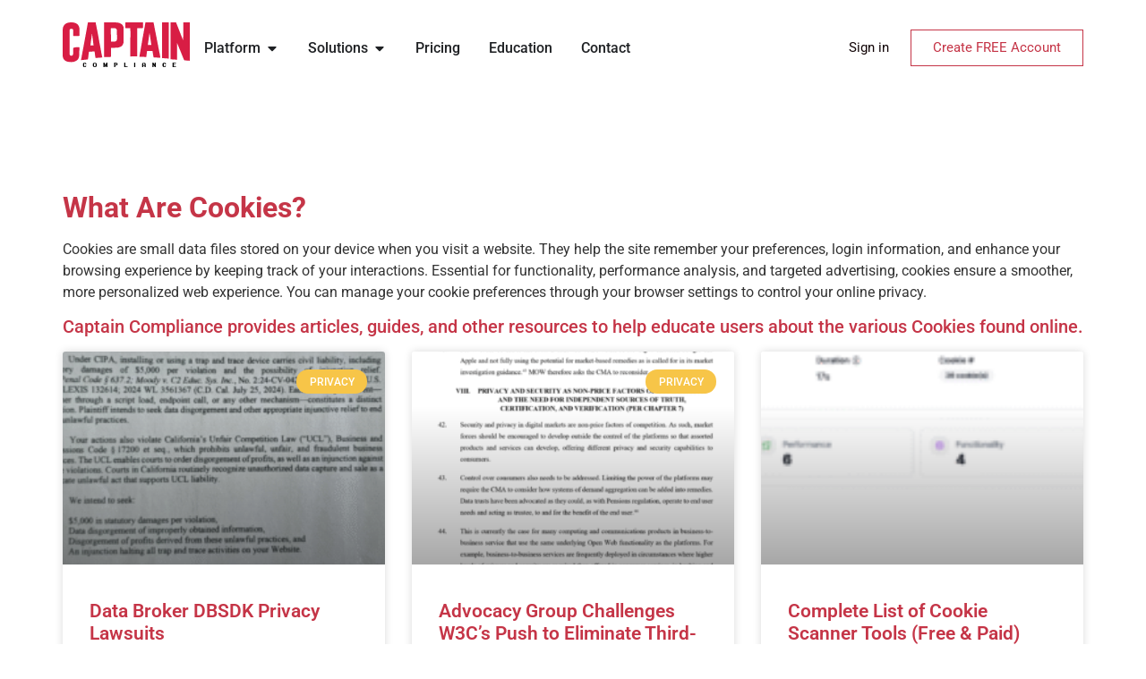

--- FILE ---
content_type: text/html; charset=UTF-8
request_url: https://captaincompliance.com/education/category/cookies/page/3/
body_size: 23523
content:
<!doctype html>
<html lang="en-US">
<head>
	<meta charset="UTF-8">
	<meta name="viewport" content="width=device-width, initial-scale=1">
	<link rel="profile" href="https://gmpg.org/xfn/11">
	<meta name='robots' content='index, follow, max-image-preview:large, max-snippet:-1, max-video-preview:-1' />

<!-- Google Tag Manager for WordPress by gtm4wp.com -->
<script data-cfasync="false" data-pagespeed-no-defer>
	var gtm4wp_datalayer_name = "dataLayer";
	var dataLayer = dataLayer || [];
</script>
<!-- End Google Tag Manager for WordPress by gtm4wp.com -->
	<!-- This site is optimized with the Yoast SEO Premium plugin v23.9 (Yoast SEO v27.0) - https://yoast.com/product/yoast-seo-premium-wordpress/ -->
	<title>Cookies Archives - Page 3 of 14 - Captain Compliance</title>
	<meta name="description" content="Database of cookie results from Captain Compliance with detailed descriptions." />
	<link rel="canonical" href="https://captaincompliance.com/education/category/cookies/page/3/" />
	<link rel="prev" href="https://captaincompliance.com/education/category/cookies/page/2/" />
	<link rel="next" href="https://captaincompliance.com/education/category/cookies/page/4/" />
	<meta property="og:locale" content="en_US" />
	<meta property="og:type" content="article" />
	<meta property="og:title" content="Cookies Archives" />
	<meta property="og:description" content="Database of cookie results from Captain Compliance with detailed descriptions." />
	<meta property="og:url" content="https://captaincompliance.com/education/category/cookies/" />
	<meta property="og:site_name" content="Captain Compliance" />
	<meta name="twitter:card" content="summary_large_image" />
	<script type="application/ld+json" class="yoast-schema-graph">{"@context":"https://schema.org","@graph":[{"@type":"CollectionPage","@id":"https://captaincompliance.com/education/category/cookies/","url":"https://captaincompliance.com/education/category/cookies/page/3/","name":"Cookies Archives - Page 3 of 14 - Captain Compliance","isPartOf":{"@id":"https://captaincompliance.com/#website"},"primaryImageOfPage":{"@id":"https://captaincompliance.com/education/category/cookies/page/3/#primaryimage"},"image":{"@id":"https://captaincompliance.com/education/category/cookies/page/3/#primaryimage"},"thumbnailUrl":"https://captaincompliance.com/wp-content/uploads/2025/08/image004.png","description":"Database of cookie results from Captain Compliance with detailed descriptions.","breadcrumb":{"@id":"https://captaincompliance.com/education/category/cookies/page/3/#breadcrumb"},"inLanguage":"en-US"},{"@type":"ImageObject","inLanguage":"en-US","@id":"https://captaincompliance.com/education/category/cookies/page/3/#primaryimage","url":"https://captaincompliance.com/wp-content/uploads/2025/08/image004.png","contentUrl":"https://captaincompliance.com/wp-content/uploads/2025/08/image004.png","width":492,"height":268,"caption":"Tauler Smith Claims for Data Broker Kits"},{"@type":"BreadcrumbList","@id":"https://captaincompliance.com/education/category/cookies/page/3/#breadcrumb","itemListElement":[{"@type":"ListItem","position":1,"name":"Home","item":"https://captaincompliance.com/"},{"@type":"ListItem","position":2,"name":"Education","item":"https://captaincompliance.com/Education/"},{"@type":"ListItem","position":3,"name":"Cookies"}]},{"@type":"WebSite","@id":"https://captaincompliance.com/#website","url":"https://captaincompliance.com/","name":"Captain Compliance","description":"Our mission is to be the global leader in data privacy software to protect businesses from privacy regulations and lawsuits. ","publisher":{"@id":"https://captaincompliance.com/#organization"},"potentialAction":[{"@type":"SearchAction","target":{"@type":"EntryPoint","urlTemplate":"https://captaincompliance.com/?s={search_term_string}"},"query-input":{"@type":"PropertyValueSpecification","valueRequired":true,"valueName":"search_term_string"}}],"inLanguage":"en-US"},{"@type":"Organization","@id":"https://captaincompliance.com/#organization","name":"Captain Compliance","url":"https://captaincompliance.com/","logo":{"@type":"ImageObject","inLanguage":"en-US","@id":"https://captaincompliance.com/#/schema/logo/image/","url":"https://captaincompliance.com/wp-content/uploads/2024/04/captain_compliance_logo.png","contentUrl":"https://captaincompliance.com/wp-content/uploads/2024/04/captain_compliance_logo.png","width":384,"height":136,"caption":"Captain Compliance"},"image":{"@id":"https://captaincompliance.com/#/schema/logo/image/"}}]}</script>
	<!-- / Yoast SEO Premium plugin. -->


<link rel='dns-prefetch' href='//js.hs-scripts.com' />
<link rel="alternate" type="application/rss+xml" title="Captain Compliance &raquo; Feed" href="https://captaincompliance.com/feed/" />
<link rel="alternate" type="application/rss+xml" title="Captain Compliance &raquo; Comments Feed" href="https://captaincompliance.com/comments/feed/" />
<link rel="alternate" type="application/rss+xml" title="Captain Compliance &raquo; Cookies Category Feed" href="https://captaincompliance.com/education/category/cookies/feed/" />
<style id='wp-img-auto-sizes-contain-inline-css'>
img:is([sizes=auto i],[sizes^="auto," i]){contain-intrinsic-size:3000px 1500px}
/*# sourceURL=wp-img-auto-sizes-contain-inline-css */
</style>
<style id='wp-emoji-styles-inline-css'>

	img.wp-smiley, img.emoji {
		display: inline !important;
		border: none !important;
		box-shadow: none !important;
		height: 1em !important;
		width: 1em !important;
		margin: 0 0.07em !important;
		vertical-align: -0.1em !important;
		background: none !important;
		padding: 0 !important;
	}
/*# sourceURL=wp-emoji-styles-inline-css */
</style>
<link rel='stylesheet' id='wp-block-library-css' href='https://captaincompliance.com/wp-includes/css/dist/block-library/style.min.css?ver=6.9.1' media='all' />
<style id='safe-svg-svg-icon-style-inline-css'>
.safe-svg-cover{text-align:center}.safe-svg-cover .safe-svg-inside{display:inline-block;max-width:100%}.safe-svg-cover svg{fill:currentColor;height:100%;max-height:100%;max-width:100%;width:100%}

/*# sourceURL=https://captaincompliance.com/wp-content/plugins/safe-svg/dist/safe-svg-block-frontend.css */
</style>
<style id='global-styles-inline-css'>
:root{--wp--preset--aspect-ratio--square: 1;--wp--preset--aspect-ratio--4-3: 4/3;--wp--preset--aspect-ratio--3-4: 3/4;--wp--preset--aspect-ratio--3-2: 3/2;--wp--preset--aspect-ratio--2-3: 2/3;--wp--preset--aspect-ratio--16-9: 16/9;--wp--preset--aspect-ratio--9-16: 9/16;--wp--preset--color--black: #000000;--wp--preset--color--cyan-bluish-gray: #abb8c3;--wp--preset--color--white: #ffffff;--wp--preset--color--pale-pink: #f78da7;--wp--preset--color--vivid-red: #cf2e2e;--wp--preset--color--luminous-vivid-orange: #ff6900;--wp--preset--color--luminous-vivid-amber: #fcb900;--wp--preset--color--light-green-cyan: #7bdcb5;--wp--preset--color--vivid-green-cyan: #00d084;--wp--preset--color--pale-cyan-blue: #8ed1fc;--wp--preset--color--vivid-cyan-blue: #0693e3;--wp--preset--color--vivid-purple: #9b51e0;--wp--preset--gradient--vivid-cyan-blue-to-vivid-purple: linear-gradient(135deg,rgb(6,147,227) 0%,rgb(155,81,224) 100%);--wp--preset--gradient--light-green-cyan-to-vivid-green-cyan: linear-gradient(135deg,rgb(122,220,180) 0%,rgb(0,208,130) 100%);--wp--preset--gradient--luminous-vivid-amber-to-luminous-vivid-orange: linear-gradient(135deg,rgb(252,185,0) 0%,rgb(255,105,0) 100%);--wp--preset--gradient--luminous-vivid-orange-to-vivid-red: linear-gradient(135deg,rgb(255,105,0) 0%,rgb(207,46,46) 100%);--wp--preset--gradient--very-light-gray-to-cyan-bluish-gray: linear-gradient(135deg,rgb(238,238,238) 0%,rgb(169,184,195) 100%);--wp--preset--gradient--cool-to-warm-spectrum: linear-gradient(135deg,rgb(74,234,220) 0%,rgb(151,120,209) 20%,rgb(207,42,186) 40%,rgb(238,44,130) 60%,rgb(251,105,98) 80%,rgb(254,248,76) 100%);--wp--preset--gradient--blush-light-purple: linear-gradient(135deg,rgb(255,206,236) 0%,rgb(152,150,240) 100%);--wp--preset--gradient--blush-bordeaux: linear-gradient(135deg,rgb(254,205,165) 0%,rgb(254,45,45) 50%,rgb(107,0,62) 100%);--wp--preset--gradient--luminous-dusk: linear-gradient(135deg,rgb(255,203,112) 0%,rgb(199,81,192) 50%,rgb(65,88,208) 100%);--wp--preset--gradient--pale-ocean: linear-gradient(135deg,rgb(255,245,203) 0%,rgb(182,227,212) 50%,rgb(51,167,181) 100%);--wp--preset--gradient--electric-grass: linear-gradient(135deg,rgb(202,248,128) 0%,rgb(113,206,126) 100%);--wp--preset--gradient--midnight: linear-gradient(135deg,rgb(2,3,129) 0%,rgb(40,116,252) 100%);--wp--preset--font-size--small: 13px;--wp--preset--font-size--medium: 20px;--wp--preset--font-size--large: 36px;--wp--preset--font-size--x-large: 42px;--wp--preset--spacing--20: 0.44rem;--wp--preset--spacing--30: 0.67rem;--wp--preset--spacing--40: 1rem;--wp--preset--spacing--50: 1.5rem;--wp--preset--spacing--60: 2.25rem;--wp--preset--spacing--70: 3.38rem;--wp--preset--spacing--80: 5.06rem;--wp--preset--shadow--natural: 6px 6px 9px rgba(0, 0, 0, 0.2);--wp--preset--shadow--deep: 12px 12px 50px rgba(0, 0, 0, 0.4);--wp--preset--shadow--sharp: 6px 6px 0px rgba(0, 0, 0, 0.2);--wp--preset--shadow--outlined: 6px 6px 0px -3px rgb(255, 255, 255), 6px 6px rgb(0, 0, 0);--wp--preset--shadow--crisp: 6px 6px 0px rgb(0, 0, 0);}:root { --wp--style--global--content-size: 800px;--wp--style--global--wide-size: 1200px; }:where(body) { margin: 0; }.wp-site-blocks > .alignleft { float: left; margin-right: 2em; }.wp-site-blocks > .alignright { float: right; margin-left: 2em; }.wp-site-blocks > .aligncenter { justify-content: center; margin-left: auto; margin-right: auto; }:where(.wp-site-blocks) > * { margin-block-start: 24px; margin-block-end: 0; }:where(.wp-site-blocks) > :first-child { margin-block-start: 0; }:where(.wp-site-blocks) > :last-child { margin-block-end: 0; }:root { --wp--style--block-gap: 24px; }:root :where(.is-layout-flow) > :first-child{margin-block-start: 0;}:root :where(.is-layout-flow) > :last-child{margin-block-end: 0;}:root :where(.is-layout-flow) > *{margin-block-start: 24px;margin-block-end: 0;}:root :where(.is-layout-constrained) > :first-child{margin-block-start: 0;}:root :where(.is-layout-constrained) > :last-child{margin-block-end: 0;}:root :where(.is-layout-constrained) > *{margin-block-start: 24px;margin-block-end: 0;}:root :where(.is-layout-flex){gap: 24px;}:root :where(.is-layout-grid){gap: 24px;}.is-layout-flow > .alignleft{float: left;margin-inline-start: 0;margin-inline-end: 2em;}.is-layout-flow > .alignright{float: right;margin-inline-start: 2em;margin-inline-end: 0;}.is-layout-flow > .aligncenter{margin-left: auto !important;margin-right: auto !important;}.is-layout-constrained > .alignleft{float: left;margin-inline-start: 0;margin-inline-end: 2em;}.is-layout-constrained > .alignright{float: right;margin-inline-start: 2em;margin-inline-end: 0;}.is-layout-constrained > .aligncenter{margin-left: auto !important;margin-right: auto !important;}.is-layout-constrained > :where(:not(.alignleft):not(.alignright):not(.alignfull)){max-width: var(--wp--style--global--content-size);margin-left: auto !important;margin-right: auto !important;}.is-layout-constrained > .alignwide{max-width: var(--wp--style--global--wide-size);}body .is-layout-flex{display: flex;}.is-layout-flex{flex-wrap: wrap;align-items: center;}.is-layout-flex > :is(*, div){margin: 0;}body .is-layout-grid{display: grid;}.is-layout-grid > :is(*, div){margin: 0;}body{padding-top: 0px;padding-right: 0px;padding-bottom: 0px;padding-left: 0px;}a:where(:not(.wp-element-button)){text-decoration: underline;}:root :where(.wp-element-button, .wp-block-button__link){background-color: #32373c;border-width: 0;color: #fff;font-family: inherit;font-size: inherit;font-style: inherit;font-weight: inherit;letter-spacing: inherit;line-height: inherit;padding-top: calc(0.667em + 2px);padding-right: calc(1.333em + 2px);padding-bottom: calc(0.667em + 2px);padding-left: calc(1.333em + 2px);text-decoration: none;text-transform: inherit;}.has-black-color{color: var(--wp--preset--color--black) !important;}.has-cyan-bluish-gray-color{color: var(--wp--preset--color--cyan-bluish-gray) !important;}.has-white-color{color: var(--wp--preset--color--white) !important;}.has-pale-pink-color{color: var(--wp--preset--color--pale-pink) !important;}.has-vivid-red-color{color: var(--wp--preset--color--vivid-red) !important;}.has-luminous-vivid-orange-color{color: var(--wp--preset--color--luminous-vivid-orange) !important;}.has-luminous-vivid-amber-color{color: var(--wp--preset--color--luminous-vivid-amber) !important;}.has-light-green-cyan-color{color: var(--wp--preset--color--light-green-cyan) !important;}.has-vivid-green-cyan-color{color: var(--wp--preset--color--vivid-green-cyan) !important;}.has-pale-cyan-blue-color{color: var(--wp--preset--color--pale-cyan-blue) !important;}.has-vivid-cyan-blue-color{color: var(--wp--preset--color--vivid-cyan-blue) !important;}.has-vivid-purple-color{color: var(--wp--preset--color--vivid-purple) !important;}.has-black-background-color{background-color: var(--wp--preset--color--black) !important;}.has-cyan-bluish-gray-background-color{background-color: var(--wp--preset--color--cyan-bluish-gray) !important;}.has-white-background-color{background-color: var(--wp--preset--color--white) !important;}.has-pale-pink-background-color{background-color: var(--wp--preset--color--pale-pink) !important;}.has-vivid-red-background-color{background-color: var(--wp--preset--color--vivid-red) !important;}.has-luminous-vivid-orange-background-color{background-color: var(--wp--preset--color--luminous-vivid-orange) !important;}.has-luminous-vivid-amber-background-color{background-color: var(--wp--preset--color--luminous-vivid-amber) !important;}.has-light-green-cyan-background-color{background-color: var(--wp--preset--color--light-green-cyan) !important;}.has-vivid-green-cyan-background-color{background-color: var(--wp--preset--color--vivid-green-cyan) !important;}.has-pale-cyan-blue-background-color{background-color: var(--wp--preset--color--pale-cyan-blue) !important;}.has-vivid-cyan-blue-background-color{background-color: var(--wp--preset--color--vivid-cyan-blue) !important;}.has-vivid-purple-background-color{background-color: var(--wp--preset--color--vivid-purple) !important;}.has-black-border-color{border-color: var(--wp--preset--color--black) !important;}.has-cyan-bluish-gray-border-color{border-color: var(--wp--preset--color--cyan-bluish-gray) !important;}.has-white-border-color{border-color: var(--wp--preset--color--white) !important;}.has-pale-pink-border-color{border-color: var(--wp--preset--color--pale-pink) !important;}.has-vivid-red-border-color{border-color: var(--wp--preset--color--vivid-red) !important;}.has-luminous-vivid-orange-border-color{border-color: var(--wp--preset--color--luminous-vivid-orange) !important;}.has-luminous-vivid-amber-border-color{border-color: var(--wp--preset--color--luminous-vivid-amber) !important;}.has-light-green-cyan-border-color{border-color: var(--wp--preset--color--light-green-cyan) !important;}.has-vivid-green-cyan-border-color{border-color: var(--wp--preset--color--vivid-green-cyan) !important;}.has-pale-cyan-blue-border-color{border-color: var(--wp--preset--color--pale-cyan-blue) !important;}.has-vivid-cyan-blue-border-color{border-color: var(--wp--preset--color--vivid-cyan-blue) !important;}.has-vivid-purple-border-color{border-color: var(--wp--preset--color--vivid-purple) !important;}.has-vivid-cyan-blue-to-vivid-purple-gradient-background{background: var(--wp--preset--gradient--vivid-cyan-blue-to-vivid-purple) !important;}.has-light-green-cyan-to-vivid-green-cyan-gradient-background{background: var(--wp--preset--gradient--light-green-cyan-to-vivid-green-cyan) !important;}.has-luminous-vivid-amber-to-luminous-vivid-orange-gradient-background{background: var(--wp--preset--gradient--luminous-vivid-amber-to-luminous-vivid-orange) !important;}.has-luminous-vivid-orange-to-vivid-red-gradient-background{background: var(--wp--preset--gradient--luminous-vivid-orange-to-vivid-red) !important;}.has-very-light-gray-to-cyan-bluish-gray-gradient-background{background: var(--wp--preset--gradient--very-light-gray-to-cyan-bluish-gray) !important;}.has-cool-to-warm-spectrum-gradient-background{background: var(--wp--preset--gradient--cool-to-warm-spectrum) !important;}.has-blush-light-purple-gradient-background{background: var(--wp--preset--gradient--blush-light-purple) !important;}.has-blush-bordeaux-gradient-background{background: var(--wp--preset--gradient--blush-bordeaux) !important;}.has-luminous-dusk-gradient-background{background: var(--wp--preset--gradient--luminous-dusk) !important;}.has-pale-ocean-gradient-background{background: var(--wp--preset--gradient--pale-ocean) !important;}.has-electric-grass-gradient-background{background: var(--wp--preset--gradient--electric-grass) !important;}.has-midnight-gradient-background{background: var(--wp--preset--gradient--midnight) !important;}.has-small-font-size{font-size: var(--wp--preset--font-size--small) !important;}.has-medium-font-size{font-size: var(--wp--preset--font-size--medium) !important;}.has-large-font-size{font-size: var(--wp--preset--font-size--large) !important;}.has-x-large-font-size{font-size: var(--wp--preset--font-size--x-large) !important;}
:root :where(.wp-block-pullquote){font-size: 1.5em;line-height: 1.6;}
/*# sourceURL=global-styles-inline-css */
</style>
<link rel='stylesheet' id='hello-elementor-css' href='https://captaincompliance.com/wp-content/themes/hello-elementor/assets/css/reset.css?ver=3.4.6' media='all' />
<link rel='stylesheet' id='hello-elementor-theme-style-css' href='https://captaincompliance.com/wp-content/themes/hello-elementor/assets/css/theme.css?ver=3.4.6' media='all' />
<link rel='stylesheet' id='hello-elementor-header-footer-css' href='https://captaincompliance.com/wp-content/themes/hello-elementor/assets/css/header-footer.css?ver=3.4.6' media='all' />
<link rel='stylesheet' id='elementor-frontend-css' href='https://captaincompliance.com/wp-content/plugins/elementor/assets/css/frontend.min.css?ver=3.35.5' media='all' />
<link rel='stylesheet' id='elementor-post-4-css' href='https://captaincompliance.com/wp-content/uploads/elementor/css/post-4.css?ver=1771584722' media='all' />
<link rel='stylesheet' id='widget-heading-css' href='https://captaincompliance.com/wp-content/plugins/elementor/assets/css/widget-heading.min.css?ver=3.35.5' media='all' />
<link rel='stylesheet' id='widget-image-css' href='https://captaincompliance.com/wp-content/plugins/elementor/assets/css/widget-image.min.css?ver=3.35.5' media='all' />
<link rel='stylesheet' id='widget-mega-menu-css' href='https://captaincompliance.com/wp-content/plugins/elementor-pro/assets/css/widget-mega-menu.min.css?ver=3.27.0' media='all' />
<link rel='stylesheet' id='e-sticky-css' href='https://captaincompliance.com/wp-content/plugins/elementor-pro/assets/css/modules/sticky.min.css?ver=3.27.0' media='all' />
<link rel='stylesheet' id='e-motion-fx-css' href='https://captaincompliance.com/wp-content/plugins/elementor-pro/assets/css/modules/motion-fx.min.css?ver=3.27.0' media='all' />
<link rel='stylesheet' id='widget-nav-menu-css' href='https://captaincompliance.com/wp-content/plugins/elementor-pro/assets/css/widget-nav-menu.min.css?ver=3.27.0' media='all' />
<link rel='stylesheet' id='widget-form-css' href='https://captaincompliance.com/wp-content/plugins/elementor-pro/assets/css/widget-form.min.css?ver=3.27.0' media='all' />
<link rel='stylesheet' id='widget-icon-list-css' href='https://captaincompliance.com/wp-content/plugins/elementor/assets/css/widget-icon-list.min.css?ver=3.35.5' media='all' />
<link rel='stylesheet' id='widget-posts-css' href='https://captaincompliance.com/wp-content/plugins/elementor-pro/assets/css/widget-posts.min.css?ver=3.27.0' media='all' />
<link rel='stylesheet' id='elementor-post-4001-css' href='https://captaincompliance.com/wp-content/uploads/elementor/css/post-4001.css?ver=1771584723' media='all' />
<link rel='stylesheet' id='elementor-post-34-css' href='https://captaincompliance.com/wp-content/uploads/elementor/css/post-34.css?ver=1771584723' media='all' />
<link rel='stylesheet' id='elementor-post-2531-css' href='https://captaincompliance.com/wp-content/uploads/elementor/css/post-2531.css?ver=1771585484' media='all' />
<link rel='stylesheet' id='tablepress-default-css' href='https://captaincompliance.com/wp-content/plugins/tablepress/css/build/default.css?ver=3.2.7' media='all' />
<link rel='stylesheet' id='bdt-uikit-css' href='https://captaincompliance.com/wp-content/plugins/bdthemes-element-pack/assets/css/bdt-uikit.css?ver=3.21.7' media='all' />
<link rel='stylesheet' id='ep-helper-css' href='https://captaincompliance.com/wp-content/plugins/bdthemes-element-pack/assets/css/ep-helper.css?ver=7.20.1' media='all' />
<link rel='stylesheet' id='elementor-gf-local-roboto-css' href='https://captaincompliance.com/wp-content/uploads/elementor/google-fonts/css/roboto.css?ver=1742260231' media='all' />
<link rel='stylesheet' id='elementor-gf-local-robotoslab-css' href='https://captaincompliance.com/wp-content/uploads/elementor/google-fonts/css/robotoslab.css?ver=1742260232' media='all' />
<!--n2css--><!--n2js--><script src="https://captaincompliance.com/wp-includes/js/jquery/jquery.min.js?ver=3.7.1" id="jquery-core-js"></script>
<script src="https://captaincompliance.com/wp-includes/js/jquery/jquery-migrate.min.js?ver=3.4.1" id="jquery-migrate-js"></script>
<link rel="https://api.w.org/" href="https://captaincompliance.com/wp-json/" /><link rel="alternate" title="JSON" type="application/json" href="https://captaincompliance.com/wp-json/wp/v2/education-category/11" /><link rel="EditURI" type="application/rsd+xml" title="RSD" href="https://captaincompliance.com/xmlrpc.php?rsd" />
<meta name="generator" content="WordPress 6.9.1" />
			<!-- DO NOT COPY THIS SNIPPET! Start of Page Analytics Tracking for HubSpot WordPress plugin v11.3.39-->
			<script class="hsq-set-content-id" data-content-id="listing-page">
				var _hsq = _hsq || [];
				_hsq.push(["setContentType", "listing-page"]);
			</script>
			<!-- DO NOT COPY THIS SNIPPET! End of Page Analytics Tracking for HubSpot WordPress plugin -->
			        <style>
            :root {
                --tpg-primary-color: #0d6efd;
                --tpg-secondary-color: #0654c4;
                --tpg-primary-light: #c4d0ff
            }

                        body .rt-tpg-container .rt-loading,
            body #bottom-script-loader .rt-ball-clip-rotate {
                color: #0367bf !important;
            }

                    </style>
		            <style>
                .rt-container-fluid {
                    position: relative;
                }

                .rt-tpg-container .tpg-pre-loader {
                    position: relative;
                    overflow: hidden;
                }

                .rt-tpg-container .rt-loading-overlay {
                    opacity: 0;
                    visibility: hidden;
                    position: absolute;
                    top: 0;
                    left: 0;
                    width: 100%;
                    height: 100%;
                    z-index: 1;
                    background-color: #fff;
                }

                .rt-tpg-container .rt-loading {
                    color: var(--tpg-primary-color);
                    position: absolute;
                    top: 40%;
                    left: 50%;
                    margin-left: -16px;
                    z-index: 2;
                    opacity: 0;
                    visibility: hidden;
                }

                .rt-tpg-container .tpg-pre-loader .rt-loading-overlay {
                    opacity: 0.8;
                    visibility: visible;
                }

                .tpg-carousel-main .tpg-pre-loader .rt-loading-overlay {
                    opacity: 1;
                }

                .rt-tpg-container .tpg-pre-loader .rt-loading {
                    opacity: 1;
                    visibility: visible;
                }


                #bottom-script-loader {
                    position: absolute;
                    width: calc(100% + 60px);
                    height: calc(100% + 60px);
                    z-index: 999;
                    background: rgba(255, 255, 255, 0.95);
                    margin: -30px;
                }

                #bottom-script-loader .rt-ball-clip-rotate {
                    color: var(--tpg-primary-color);
                    position: absolute;
                    top: 80px;
                    left: 50%;
                    margin-left: -16px;
                    z-index: 2;
                }

                .tpg-el-main-wrapper.loading {
                    min-height: 300px;
                    transition: 0.4s;
                }

                .tpg-el-main-wrapper.loading::before {
                    width: 32px;
                    height: 32px;
                    display: inline-block;
                    float: none;
                    border: 2px solid currentColor;
                    background: transparent;
                    border-bottom-color: transparent;
                    border-radius: 100%;
                    -webkit-animation: ball-clip-rotate 0.75s linear infinite;
                    -moz-animation: ball-clip-rotate 0.75s linear infinite;
                    -o-animation: ball-clip-rotate 0.75s linear infinite;
                    animation: ball-clip-rotate 0.75s linear infinite;
                    left: 50%;
                    top: 50%;
                    position: absolute;
                    z-index: 9999999999;
                    color: red;
                }


                .rt-tpg-container .slider-main-wrapper,
                .tpg-el-main-wrapper .slider-main-wrapper {
                    opacity: 0;
                }

                .md-modal {
                    visibility: hidden;
                }

                .md-modal.md-show {
                    visibility: visible;
                }

                .builder-content.content-invisible {
                    visibility: hidden;
                }

                .rt-tpg-container > *:not(.bottom-script-loader, .slider-main-wrapper) {
                    opacity: 0;
                }

                .rt-popup-content .rt-tpg-container > *:not(.bottom-script-loader, .slider-main-wrapper) {
                    opacity: 1;
                }

            </style>

            <script>
                jQuery(document).ready(function () {
                    setTimeout(function () {
                        jQuery('.rt-tpg-container > *:not(.bottom-script-loader, .slider-main-wrapper)').animate({ 'opacity': 1 })
                    }, 100)
                })

                jQuery(window).on('elementor/frontend/init', function () {
                    if (elementorFrontend.isEditMode()) {
                        elementorFrontend.hooks.addAction('frontend/element_ready/widget', function () {
                            jQuery('.rt-tpg-container > *:not(.bottom-script-loader, .slider-main-wrapper)').animate({ 'opacity': 1 })
                        })
                    }
                })
            </script>
		
<!-- Google Tag Manager for WordPress by gtm4wp.com -->
<!-- GTM Container placement set to automatic -->
<script data-cfasync="false" data-pagespeed-no-defer>
	var dataLayer_content = {"pagePostType":"education","pagePostType2":"tax-education","pageCategory":["privacy"]};
	dataLayer.push( dataLayer_content );
</script>
<script data-cfasync="false" data-pagespeed-no-defer>
(function(w,d,s,l,i){w[l]=w[l]||[];w[l].push({'gtm.start':
new Date().getTime(),event:'gtm.js'});var f=d.getElementsByTagName(s)[0],
j=d.createElement(s),dl=l!='dataLayer'?'&l='+l:'';j.async=true;j.src=
'//www.googletagmanager.com/gtm.js?id='+i+dl;f.parentNode.insertBefore(j,f);
})(window,document,'script','dataLayer','GTM-577PZF3V');
</script>
<!-- End Google Tag Manager for WordPress by gtm4wp.com --><meta name="generator" content="Elementor 3.35.5; features: e_font_icon_svg, additional_custom_breakpoints; settings: css_print_method-external, google_font-enabled, font_display-swap">
<!-- Start of HubSpot Embed Code -->
<script type="text/javascript" id="hs-script-loader" async defer src="//js.hs-scripts.com/48397232.js"></script>
<!-- End of HubSpot Embed Code -->
			<style>
				.e-con.e-parent:nth-of-type(n+4):not(.e-lazyloaded):not(.e-no-lazyload),
				.e-con.e-parent:nth-of-type(n+4):not(.e-lazyloaded):not(.e-no-lazyload) * {
					background-image: none !important;
				}
				@media screen and (max-height: 1024px) {
					.e-con.e-parent:nth-of-type(n+3):not(.e-lazyloaded):not(.e-no-lazyload),
					.e-con.e-parent:nth-of-type(n+3):not(.e-lazyloaded):not(.e-no-lazyload) * {
						background-image: none !important;
					}
				}
				@media screen and (max-height: 640px) {
					.e-con.e-parent:nth-of-type(n+2):not(.e-lazyloaded):not(.e-no-lazyload),
					.e-con.e-parent:nth-of-type(n+2):not(.e-lazyloaded):not(.e-no-lazyload) * {
						background-image: none !important;
					}
				}
			</style>
			<script async type="application/javascript"
        src="https://news.google.com/swg/js/v1/swg-basic.js"></script>
<script>
  (self.SWG_BASIC = self.SWG_BASIC || []).push( basicSubscriptions => {
    basicSubscriptions.init({
      type: "NewsArticle",
      isPartOfType: ["Product"],
      isPartOfProductId: "CAowqILaCw:openaccess",
      clientOptions: { theme: "light", lang: "en" },
    });
  });
</script><style class="wpcode-css-snippet">p a:link, a:visited, a:active {
	color: #c36;
	text-decoration: none;
}
p a:hover {
	color: #c36;
	text-decoration: underline;
}</style><link rel="icon" href="https://captaincompliance.com/wp-content/uploads/2024/05/cropped-cc_favicon-32x32.png" sizes="32x32" />
<link rel="icon" href="https://captaincompliance.com/wp-content/uploads/2024/05/cropped-cc_favicon-192x192.png" sizes="192x192" />
<link rel="apple-touch-icon" href="https://captaincompliance.com/wp-content/uploads/2024/05/cropped-cc_favicon-180x180.png" />
<meta name="msapplication-TileImage" content="https://captaincompliance.com/wp-content/uploads/2024/05/cropped-cc_favicon-270x270.png" />
		<style id="wp-custom-css">
			.archive h1.entry-title {
    display: none !important;
}


		</style>
		</head>
<body class="archive paged tax-education-category term-cookies term-11 wp-custom-logo wp-embed-responsive paged-3 wp-theme-hello-elementor rttpg rttpg-7.8.9 radius-frontend rttpg-body-wrap rttpg-flaticon hello-elementor-default elementor-page-2531 elementor-default elementor-template-full-width elementor-kit-4">


<!-- GTM Container placement set to automatic -->
<!-- Google Tag Manager (noscript) -->
				<noscript><iframe src="https://www.googletagmanager.com/ns.html?id=GTM-577PZF3V" height="0" width="0" style="display:none;visibility:hidden" aria-hidden="true"></iframe></noscript>
<!-- End Google Tag Manager (noscript) -->
<a class="skip-link screen-reader-text" href="#content">Skip to content</a>

		<div data-elementor-type="header" data-elementor-id="4001" class="elementor elementor-4001 elementor-location-header" data-elementor-settings="{&quot;element_pack_global_tooltip_width&quot;:{&quot;unit&quot;:&quot;px&quot;,&quot;size&quot;:&quot;&quot;,&quot;sizes&quot;:[]},&quot;element_pack_global_tooltip_width_tablet&quot;:{&quot;unit&quot;:&quot;px&quot;,&quot;size&quot;:&quot;&quot;,&quot;sizes&quot;:[]},&quot;element_pack_global_tooltip_width_mobile&quot;:{&quot;unit&quot;:&quot;px&quot;,&quot;size&quot;:&quot;&quot;,&quot;sizes&quot;:[]},&quot;element_pack_global_tooltip_padding&quot;:{&quot;unit&quot;:&quot;px&quot;,&quot;top&quot;:&quot;&quot;,&quot;right&quot;:&quot;&quot;,&quot;bottom&quot;:&quot;&quot;,&quot;left&quot;:&quot;&quot;,&quot;isLinked&quot;:true},&quot;element_pack_global_tooltip_padding_tablet&quot;:{&quot;unit&quot;:&quot;px&quot;,&quot;top&quot;:&quot;&quot;,&quot;right&quot;:&quot;&quot;,&quot;bottom&quot;:&quot;&quot;,&quot;left&quot;:&quot;&quot;,&quot;isLinked&quot;:true},&quot;element_pack_global_tooltip_padding_mobile&quot;:{&quot;unit&quot;:&quot;px&quot;,&quot;top&quot;:&quot;&quot;,&quot;right&quot;:&quot;&quot;,&quot;bottom&quot;:&quot;&quot;,&quot;left&quot;:&quot;&quot;,&quot;isLinked&quot;:true},&quot;element_pack_global_tooltip_border_radius&quot;:{&quot;unit&quot;:&quot;px&quot;,&quot;top&quot;:&quot;&quot;,&quot;right&quot;:&quot;&quot;,&quot;bottom&quot;:&quot;&quot;,&quot;left&quot;:&quot;&quot;,&quot;isLinked&quot;:true},&quot;element_pack_global_tooltip_border_radius_tablet&quot;:{&quot;unit&quot;:&quot;px&quot;,&quot;top&quot;:&quot;&quot;,&quot;right&quot;:&quot;&quot;,&quot;bottom&quot;:&quot;&quot;,&quot;left&quot;:&quot;&quot;,&quot;isLinked&quot;:true},&quot;element_pack_global_tooltip_border_radius_mobile&quot;:{&quot;unit&quot;:&quot;px&quot;,&quot;top&quot;:&quot;&quot;,&quot;right&quot;:&quot;&quot;,&quot;bottom&quot;:&quot;&quot;,&quot;left&quot;:&quot;&quot;,&quot;isLinked&quot;:true}}" data-elementor-post-type="elementor_library">
			<div class="elementor-element elementor-element-32af53cb e-flex e-con-boxed e-con e-parent" data-id="32af53cb" data-element_type="container" data-e-type="container" data-settings="{&quot;background_background&quot;:&quot;classic&quot;,&quot;background_motion_fx_motion_fx_scrolling&quot;:&quot;yes&quot;,&quot;background_motion_fx_opacity_effect&quot;:&quot;yes&quot;,&quot;background_motion_fx_opacity_range&quot;:{&quot;unit&quot;:&quot;%&quot;,&quot;size&quot;:&quot;&quot;,&quot;sizes&quot;:{&quot;start&quot;:97,&quot;end&quot;:100}},&quot;sticky&quot;:&quot;top&quot;,&quot;background_motion_fx_opacity_direction&quot;:&quot;out-in&quot;,&quot;background_motion_fx_opacity_level&quot;:{&quot;unit&quot;:&quot;px&quot;,&quot;size&quot;:10,&quot;sizes&quot;:[]},&quot;background_motion_fx_devices&quot;:[&quot;desktop&quot;,&quot;tablet&quot;,&quot;mobile&quot;],&quot;sticky_on&quot;:[&quot;desktop&quot;,&quot;tablet&quot;,&quot;mobile&quot;],&quot;sticky_offset&quot;:0,&quot;sticky_effects_offset&quot;:0,&quot;sticky_anchor_link_offset&quot;:0}">
					<div class="e-con-inner">
		<div class="elementor-element elementor-element-290e32fd e-flex e-con-boxed e-con e-child" data-id="290e32fd" data-element_type="container" data-e-type="container">
					<div class="e-con-inner">
				<div class="elementor-element elementor-element-2e0e899b elementor-view-default elementor-widget elementor-widget-icon" data-id="2e0e899b" data-element_type="widget" data-e-type="widget" data-widget_type="icon.default">
				<div class="elementor-widget-container">
							<div class="elementor-icon-wrapper">
			<a class="elementor-icon" href="/">
			<svg xmlns="http://www.w3.org/2000/svg" id="uuid-2567b60c-9f62-42d1-9a75-044ac2f2bb37" viewBox="0 0 426.17 150.26"><defs><style>.uuid-12af3543-94a0-46a7-98b7-c939e2ec4024,.uuid-546fe4e5-9970-4ac1-8464-f63cf317467c{stroke-width:0px;}.uuid-546fe4e5-9970-4ac1-8464-f63cf317467c{fill:#d81d44;}</style></defs><g id="uuid-a7822bac-c817-41fb-8453-7aa35bab7738"><path class="uuid-12af3543-94a0-46a7-98b7-c939e2ec4024" d="m75.46,145.49h3.78v.98c0,.97-.55,1.87-1.44,2.54-1.03.77-2.51,1.25-4.2,1.25s-3.17-.48-4.2-1.25c-.89-.67-1.44-1.57-1.44-2.54v-7.12c0-.97.55-1.87,1.44-2.54,1.03-.77,2.51-1.25,4.2-1.25s3.17.48,4.2,1.25c.89.67,1.44,1.57,1.44,2.54v.98h-3.78v-.98c0-.57-.29-1.08-.76-1.43-.33-.25-.72-.4-1.1-.4s-.77.15-1.1.4c-.47.35-.76.86-.76,1.43v7.12c0,.57.29,1.08.76,1.43.33.25.72.4,1.1.4s.77-.15,1.1-.4c.47-.35.76-.86.76-1.43v-.98Z"></path><path class="uuid-12af3543-94a0-46a7-98b7-c939e2ec4024" d="m107.78,135.56c1.92,0,3.62.55,4.8,1.44,1.04.78,1.69,1.84,1.69,2.99v5.84c0,1.15-.65,2.21-1.69,2.99-1.18.89-2.88,1.44-4.8,1.44s-3.62-.55-4.8-1.44c-1.04-.78-1.69-1.84-1.69-2.99v-5.84c0-1.15.65-2.21,1.69-2.99,1.18-.89,2.88-1.44,4.8-1.44Zm-1.7,2.54c-.62.47-1.01,1.13-1.01,1.88v5.84c0,.75.39,1.42,1.01,1.88.49.36,1.09.59,1.7.59s1.22-.23,1.7-.59c.62-.47,1.01-1.13,1.01-1.88v-5.84c0-.75-.39-1.42-1.01-1.88-.49-.36-1.09-.59-1.7-.59s-1.22.23-1.7.59Z"></path><path class="uuid-12af3543-94a0-46a7-98b7-c939e2ec4024" d="m140.68,150.26h-3.78v-14.7h3.45l3.04,8.42,3.04-8.42h3.45v14.7h-3.78v-6.31l-2.1,6.31h-1.23l-2.1-6.31v6.31Z"></path><path class="uuid-12af3543-94a0-46a7-98b7-c939e2ec4024" d="m172.85,135.56h5.64c1.69,0,3.17.48,4.2,1.25.89.67,1.44,1.57,1.44,2.54v1.57c0,.97-.55,1.87-1.44,2.54-1.03.77-2.51,1.25-4.2,1.25h-1.86v5.55h-3.78v-14.7Zm3.78,7.19h1.86c.37,0,.77-.15,1.1-.4.47-.35.76-.86.76-1.43v-1.57c0-.57-.29-1.08-.76-1.43-.33-.25-.72-.4-1.1-.4h-1.86v5.24Z"></path><path class="uuid-12af3543-94a0-46a7-98b7-c939e2ec4024" d="m206.26,135.56h3.78v12.74h7.49v1.95h-11.27v-14.7Z"></path><path class="uuid-12af3543-94a0-46a7-98b7-c939e2ec4024" d="m239.55,135.56h3.78v14.7h-3.78v-14.7Z"></path><path class="uuid-12af3543-94a0-46a7-98b7-c939e2ec4024" d="m266.15,139.99c0-2.01,1.45-3.34,3.31-3.96.85-.28,1.77-.42,2.71-.42s1.86.14,2.71.42c1.86.62,3.31,1.95,3.31,3.96v10.27h-3.78v-4.77h-4.49v4.77h-3.78v-10.27Zm3.78,3.55h4.49v-3.55c0-1.26-.69-2.02-1.57-2.31-.22-.07-.45-.11-.67-.11s-.45.04-.67.11c-.88.29-1.57,1.05-1.57,2.31v3.55Z"></path><path class="uuid-12af3543-94a0-46a7-98b7-c939e2ec4024" d="m304.79,150.26h-3.78v-14.7h3.28l4.21,7.17v-7.17h3.78v14.7h-3.28l-4.21-7.17v7.17Z"></path><path class="uuid-12af3543-94a0-46a7-98b7-c939e2ec4024" d="m342.5,145.49h3.78v.98c0,.97-.55,1.87-1.44,2.54-1.03.77-2.51,1.25-4.2,1.25s-3.17-.48-4.2-1.25c-.89-.67-1.44-1.57-1.44-2.54v-7.12c0-.97.55-1.87,1.44-2.54,1.03-.77,2.51-1.25,4.2-1.25s3.17.48,4.2,1.25c.89.67,1.44,1.57,1.44,2.54v.98h-3.78v-.98c0-.57-.29-1.08-.76-1.43-.33-.25-.72-.4-1.1-.4s-.77.15-1.1.4c-.47.35-.76.86-.76,1.43v7.12c0,.57.29,1.08.76,1.43.33.25.72.4,1.1.4s.77-.15,1.1-.4c.47-.35.76-.86.76-1.43v-.98Z"></path><path class="uuid-12af3543-94a0-46a7-98b7-c939e2ec4024" d="m379.93,135.56v1.95h-7.49v4.42h6.05v1.95h-6.05v4.42h7.49v1.95h-11.27v-14.7h11.27Z"></path><path class="uuid-546fe4e5-9970-4ac1-8464-f63cf317467c" d="m30.33,112.07c2.85-.43,4.39-2.48,4.64-6.14.31-4.67.4-9.58.29-14.73-.03-1.62.08-3.24.33-4.86.09-.59.53-1.08,1.11-1.23,6.19-1.56,12.16-2.18,17.91-1.85.93.05,1.39.54,1.4,1.47.06,7.14-.14,15.58-.59,25.31-.21,4.49-.89,7.96-2.03,10.4-6.28,13.45-24.78,14.62-37.34,11.62-8.35-2-15.19-8.58-15.71-17.55-.23-3.88-.34-7.87-.34-11.98.02-24.31.05-48.92.1-73.81,0-5.87.55-10.27,1.62-13.2C4.53,7.84,9.93,3.09,17.91,1.25c8.3-1.91,19.26-1.91,26.74,1.91,5.25,2.68,8.82,6.97,10.71,12.87.85,2.63,1.23,6.63,1.16,12-.07,5.07-.12,10.2-.16,15.38,0,1.43-.73,2.19-2.16,2.28-5.13.33-10.98.4-17.55.23-.52-.01-.97-.39-1.06-.91-.13-.72-.2-1.46-.21-2.23-.07-5.17-.1-10.4-.1-15.68,0-3.29-1.43-5.07-4.28-5.34-5.96-.58-7.9,1.33-7.92,7.26-.09,24.79-.01,50.33.22,76.62.05,4.98,2.39,7.12,7.03,6.43Z"></path><path class="uuid-546fe4e5-9970-4ac1-8464-f63cf317467c" d="m226.27,19.34l-15.3-.11c-.52,0-.94-.42-.94-.94l-.06-16.73c0-.79.38-1.22,1.16-1.29,1.55-.13,3.18-.2,4.91-.21,18.29-.07,35.91-.08,52.86-.03.3,0,.54.25.53.55h0s-.11,17.84-.11,17.84c0,.45-.23.68-.67.69l-17.74.46c-.73.02-1.31.57-1.31,1.25l.26,92.9c0,.42-.34.75-.76.76l-22.05.12c-.37,0-.67-.29-.68-.66,0,0,0,0,0-.01.25-31.57,1-62.72.52-93.98,0-.41-.21-.61-.62-.61Z"></path><path class="uuid-546fe4e5-9970-4ac1-8464-f63cf317467c" d="m333.11,119.29l.1-118.34c0-.47.38-.85.85-.85L354.67,0c.47,0,.85.38.85.85h0s.21,119.94.21,119.94c0,.47-.39.85-.86.84-.02,0-.03,0-.05,0l-20.92-1.49c-.45-.03-.79-.4-.79-.85Z"></path><path class="uuid-546fe4e5-9970-4ac1-8464-f63cf317467c" d="m383.1,68.8c.29,2.99.42,5.99.38,9.01-.19,14.69-.2,30.47-.04,47.32,0,.15-.12.28-.28.28,0,0-.01,0-.02,0l-21.12-1.37c-.28-.02-.49-.24-.49-.52l-.18-122.67c0-.45.23-.68.68-.68l17.08-.09c.67,0,1.16.37,1.45,1.12l22.71,58.25c.45,1.16.68,1.12.7-.12.25-18.93.33-38.39.23-58.36,0-.47.39-.86.86-.86L425.33,0c.46,0,.83.36.84.82,0,0,0,.01,0,.02l-.29,127.67c0,.25-.2.46-.46.46-.02,0-.04,0-.05,0l-16.42-1.36c-.7-.06-1.32-.48-1.64-1.1-1.55-3.05-2.87-5.95-3.97-8.72-6.29-15.77-12.94-32.12-19.95-49.06-.03-.08-.11-.12-.19-.09-.07.02-.11.09-.1.16Z"></path><path class="uuid-546fe4e5-9970-4ac1-8464-f63cf317467c" d="m204.28,18.8c-.07-9.35-9.71-16.57-18.18-17.72-3.53-.48-5.95-.73-7.26-.76-13.89-.29-27.03-.38-39.42-.28-.57,0-.85.28-.85.85l-.12,114.99c0,.51.25.76.76.75l21.88-.6c.43-.01.65-.23.65-.66l.04-29.36c0-.36.18-.54.54-.53,5.59.01,11.45-.09,17.57-.31,13.75-.48,24.35-6.37,24.42-21.76.07-15.93.06-30.8-.03-44.61Zm-29.79,45.74h0l-11.8.1c-.43,0-.78-.34-.79-.77h0s-.38-43.48-.38-43.48c0-.43.34-.78.77-.79h0l11.8-.1c4.23-.04,7.69,3.44,7.73,7.76l.26,29.38c.04,4.32-3.36,7.86-7.59,7.9Z"></path><path class="uuid-546fe4e5-9970-4ac1-8464-f63cf317467c" d="m325.75,108.54c-3.92-19.13-7.29-38.15-11.14-57.18-3.33-16.5-6.61-33.38-9.83-50.63-.07-.4-.32-.6-.73-.61L278.78,0c-.77,0-1.43.56-1.56,1.32-2.01,12.28-4.28,25.07-6.82,38.37-1.25,6.59-2.43,13.15-3.53,19.7-2.78,16.57-5.55,32.53-8.3,47.86-.51,2.84-.89,5.43-1.13,7.78-.06.56.19.84.76.85l21.26.28c.55,0,.86-.26.93-.81l2.23-18.09c.07-.55.38-.83.94-.84l16.78-.43c.53-.01.84.25.91.78.89,6.48,2.02,13.18,3.38,20.1.11.54.43.83.98.86l21.58,1.23s.04,0,.06,0c.16-.02.27-.17.25-.33-.47-3.32-1.05-6.68-1.75-10.09Zm-29.03-32.73s-.04,0-.06,0l-10.66.34c-.31,0-.57-.23-.58-.54,0-.03,0-.06,0-.09l5.52-39.06s.02-.07.06-.08c.04,0,.07.02.08.06.17.47.32.99.45,1.58.73,3.43,1.31,6.9,1.76,10.42,1.17,9.4,2.63,17.46,3.89,26.74.04.31-.17.59-.47.63Z"></path><path class="uuid-546fe4e5-9970-4ac1-8464-f63cf317467c" d="m132.75,117.04c-3.07-11.49-4.55-23.81-6.77-35.01-1.97-9.91-3.78-19.72-5.43-29.45-1.75-10.3-4.73-25.75-8.93-46.34-.35-1.73-.38-3.47-.64-5.2-.09-.6-.61-1.05-1.22-1.04l-24.47.12c-.46,0-.73.24-.81.69-5.58,31.77-11.25,62.93-17.01,93.48-2.01,10.71-3.98,21.31-5.89,31.81-.01.06-.01.12,0,.19.04.36.35.61.71.57l20.74-2.19c.83-.09,1.53-.69,1.73-1.51.38-1.51.65-3.06.82-4.64.69-6.69,1.56-13.3,2.62-19.82.05-.29.3-.5.6-.51l17.42-.23c.45,0,.82.33.88.77l2.66,19.83c.1.75.53,1.1,1.29,1.05l21-1.57s.09-.01.14-.02c.43-.11.68-.55.57-.98Zm-29.91-39.77l-9.58.13c-.17,0-.24-.07-.22-.24,1.51-12.15,3.28-25.35,5.31-39.61.02-.17.03-.34.03-.51,0,0,0-.02,0-.03,0-.04,0-.08,0-.12,0-.02,0-.02.02,0v.04s0,.07,0,.11c.28,2.52.56,4.85.86,6.99,1.52,11.05,2.91,21.92,4.17,32.6.05.42-.14.63-.57.64Z"></path></g></svg>			</a>
		</div>
						</div>
				</div>
				<div class="elementor-element elementor-element-1a7c7295 e-full_width e-n-menu-layout-horizontal e-n-menu-tablet elementor-widget elementor-widget-n-menu" data-id="1a7c7295" data-element_type="widget" data-e-type="widget" data-settings="{&quot;menu_items&quot;:[{&quot;item_title&quot;:&quot;Platform&quot;,&quot;_id&quot;:&quot;357dfd0&quot;,&quot;item_dropdown_content&quot;:&quot;yes&quot;,&quot;item_link&quot;:{&quot;url&quot;:&quot;&quot;,&quot;is_external&quot;:&quot;&quot;,&quot;nofollow&quot;:&quot;&quot;,&quot;custom_attributes&quot;:&quot;&quot;},&quot;item_icon&quot;:{&quot;value&quot;:&quot;&quot;,&quot;library&quot;:&quot;&quot;},&quot;item_icon_active&quot;:null,&quot;element_id&quot;:&quot;&quot;},{&quot;item_title&quot;:&quot;Solutions&quot;,&quot;_id&quot;:&quot;fd4f771&quot;,&quot;item_dropdown_content&quot;:&quot;yes&quot;,&quot;item_link&quot;:{&quot;url&quot;:&quot;&quot;,&quot;is_external&quot;:&quot;&quot;,&quot;nofollow&quot;:&quot;&quot;,&quot;custom_attributes&quot;:&quot;&quot;},&quot;item_icon&quot;:{&quot;value&quot;:&quot;&quot;,&quot;library&quot;:&quot;&quot;},&quot;item_icon_active&quot;:null,&quot;element_id&quot;:&quot;&quot;},{&quot;item_title&quot;:&quot;Pricing&quot;,&quot;_id&quot;:&quot;3d1849e&quot;,&quot;item_link&quot;:{&quot;url&quot;:&quot;\/pricing&quot;,&quot;is_external&quot;:&quot;&quot;,&quot;nofollow&quot;:&quot;&quot;,&quot;custom_attributes&quot;:&quot;&quot;},&quot;item_dropdown_content&quot;:&quot;no&quot;,&quot;item_icon&quot;:{&quot;value&quot;:&quot;&quot;,&quot;library&quot;:&quot;&quot;},&quot;item_icon_active&quot;:null,&quot;element_id&quot;:&quot;&quot;},{&quot;_id&quot;:&quot;efcc507&quot;,&quot;item_title&quot;:&quot;Education&quot;,&quot;item_link&quot;:{&quot;url&quot;:&quot;\/education&quot;,&quot;is_external&quot;:&quot;&quot;,&quot;nofollow&quot;:&quot;&quot;,&quot;custom_attributes&quot;:&quot;&quot;},&quot;item_dropdown_content&quot;:&quot;no&quot;,&quot;item_icon&quot;:{&quot;value&quot;:&quot;&quot;,&quot;library&quot;:&quot;&quot;},&quot;item_icon_active&quot;:null,&quot;element_id&quot;:&quot;&quot;},{&quot;_id&quot;:&quot;aadf1ab&quot;,&quot;item_title&quot;:&quot;Contact&quot;,&quot;item_link&quot;:{&quot;url&quot;:&quot;\/about-us&quot;,&quot;is_external&quot;:&quot;&quot;,&quot;nofollow&quot;:&quot;&quot;,&quot;custom_attributes&quot;:&quot;&quot;},&quot;item_dropdown_content&quot;:&quot;no&quot;,&quot;item_icon&quot;:{&quot;value&quot;:&quot;&quot;,&quot;library&quot;:&quot;&quot;},&quot;item_icon_active&quot;:null,&quot;element_id&quot;:&quot;&quot;}],&quot;item_position_horizontal&quot;:&quot;start&quot;,&quot;menu_item_title_distance_from_content&quot;:{&quot;unit&quot;:&quot;px&quot;,&quot;size&quot;:18,&quot;sizes&quot;:[]},&quot;item_position_horizontal_tablet&quot;:&quot;end&quot;,&quot;item_position_horizontal_mobile&quot;:&quot;start&quot;,&quot;menu_item_title_distance_from_content_mobile&quot;:{&quot;unit&quot;:&quot;px&quot;,&quot;size&quot;:0,&quot;sizes&quot;:[]},&quot;content_width&quot;:&quot;full_width&quot;,&quot;item_layout&quot;:&quot;horizontal&quot;,&quot;open_on&quot;:&quot;hover&quot;,&quot;horizontal_scroll&quot;:&quot;disable&quot;,&quot;breakpoint_selector&quot;:&quot;tablet&quot;,&quot;menu_item_title_distance_from_content_tablet&quot;:{&quot;unit&quot;:&quot;px&quot;,&quot;size&quot;:&quot;&quot;,&quot;sizes&quot;:[]}}" data-widget_type="mega-menu.default">
				<div class="elementor-widget-container">
							<nav class="e-n-menu" data-widget-number="444" aria-label="Menu">
					<button class="e-n-menu-toggle" id="menu-toggle-444" aria-haspopup="true" aria-expanded="false" aria-controls="menubar-444" aria-label="Menu Toggle">
			<span class="e-n-menu-toggle-icon e-open">
				<svg class="e-font-icon-svg e-eicon-menu-bar" viewBox="0 0 1000 1000" xmlns="http://www.w3.org/2000/svg"><path d="M104 333H896C929 333 958 304 958 271S929 208 896 208H104C71 208 42 237 42 271S71 333 104 333ZM104 583H896C929 583 958 554 958 521S929 458 896 458H104C71 458 42 487 42 521S71 583 104 583ZM104 833H896C929 833 958 804 958 771S929 708 896 708H104C71 708 42 737 42 771S71 833 104 833Z"></path></svg>			</span>
			<span class="e-n-menu-toggle-icon e-close">
				<svg class="e-font-icon-svg e-eicon-close" viewBox="0 0 1000 1000" xmlns="http://www.w3.org/2000/svg"><path d="M742 167L500 408 258 167C246 154 233 150 217 150 196 150 179 158 167 167 154 179 150 196 150 212 150 229 154 242 171 254L408 500 167 742C138 771 138 800 167 829 196 858 225 858 254 829L496 587 738 829C750 842 767 846 783 846 800 846 817 842 829 829 842 817 846 804 846 783 846 767 842 750 829 737L588 500 833 258C863 229 863 200 833 171 804 137 775 137 742 167Z"></path></svg>			</span>
		</button>
					<div class="e-n-menu-wrapper" id="menubar-444" aria-labelledby="menu-toggle-444">
				<ul class="e-n-menu-heading">
								<li class="e-n-menu-item">
				<div id="e-n-menu-title-4441" class="e-n-menu-title">
					<div class="e-n-menu-title-container">												<span class="e-n-menu-title-text">
							Platform						</span>
					</div>											<button id="e-n-menu-dropdown-icon-4441" class="e-n-menu-dropdown-icon e-focus" data-tab-index="1" aria-haspopup="true" aria-expanded="false" aria-controls="e-n-menu-content-4441" >
							<span class="e-n-menu-dropdown-icon-opened">
								<svg aria-hidden="true" class="e-font-icon-svg e-fas-caret-up" viewBox="0 0 320 512" xmlns="http://www.w3.org/2000/svg"><path d="M288.662 352H31.338c-17.818 0-26.741-21.543-14.142-34.142l128.662-128.662c7.81-7.81 20.474-7.81 28.284 0l128.662 128.662c12.6 12.599 3.676 34.142-14.142 34.142z"></path></svg>								<span class="elementor-screen-only">Close Platform</span>
							</span>
							<span class="e-n-menu-dropdown-icon-closed">
								<svg aria-hidden="true" class="e-font-icon-svg e-fas-caret-down" viewBox="0 0 320 512" xmlns="http://www.w3.org/2000/svg"><path d="M31.3 192h257.3c17.8 0 26.7 21.5 14.1 34.1L174.1 354.8c-7.8 7.8-20.5 7.8-28.3 0L17.2 226.1C4.6 213.5 13.5 192 31.3 192z"></path></svg>								<span class="elementor-screen-only">Open Platform</span>
							</span>
						</button>
									</div>
									<div class="e-n-menu-content">
						<div id="e-n-menu-content-4441" data-tab-index="1" aria-labelledby="e-n-menu-dropdown-icon-4441" class="elementor-element elementor-element-5f675db9 e-flex e-con-boxed e-con e-child" data-id="5f675db9" data-element_type="container" data-e-type="container">
					<div class="e-con-inner">
		<div class="elementor-element elementor-element-6de01f43 e-con-full e-flex e-con e-child" data-id="6de01f43" data-element_type="container" data-e-type="container">
				<div class="elementor-element elementor-element-2d56f0a0 text-gradient elementor-hidden-mobile elementor-widget elementor-widget-heading" data-id="2d56f0a0" data-element_type="widget" data-e-type="widget" data-widget_type="heading.default">
				<div class="elementor-widget-container">
					<h2 class="elementor-heading-title elementor-size-default">Captain Compliance Platform Overview</h2>				</div>
				</div>
				<div class="elementor-element elementor-element-7e86aba2 text-gradient elementor-hidden-mobile elementor-widget elementor-widget-heading" data-id="7e86aba2" data-element_type="widget" data-e-type="widget" data-widget_type="heading.default">
				<div class="elementor-widget-container">
					<h2 class="elementor-heading-title elementor-size-default">Get an Overview of our all-in-one data privacy platform</h2>				</div>
				</div>
		<div class="elementor-element elementor-element-3e762a8a e-grid e-con-boxed e-con e-child" data-id="3e762a8a" data-element_type="container" data-e-type="container">
					<div class="e-con-inner">
		<div data-ep-wrapper-link="{&quot;url&quot;:&quot;\/solutions\/cookie-scanner\/&quot;,&quot;is_external&quot;:&quot;&quot;,&quot;nofollow&quot;:&quot;&quot;,&quot;custom_attributes&quot;:&quot;&quot;}" style="cursor: pointer" class="bdt-element-link elementor-element elementor-element-1c158748 e-con-full e-flex e-con e-child" data-id="1c158748" data-element_type="container" data-e-type="container">
				<div class="elementor-element elementor-element-7506c1a6 elementor-widget elementor-widget-image" data-id="7506c1a6" data-element_type="widget" data-e-type="widget" data-widget_type="image.default">
				<div class="elementor-widget-container">
															<img width="38" height="35" src="https://captaincompliance.com/wp-content/uploads/2024/04/cookie_scanner_icon.png" class="attachment-large size-large wp-image-531" alt="Cookie Scanner" />															</div>
				</div>
		<div class="elementor-element elementor-element-7caae7f0 e-con-full e-flex e-con e-child" data-id="7caae7f0" data-element_type="container" data-e-type="container">
				<div class="elementor-element elementor-element-8920b39 text-gradient elementor-widget elementor-widget-heading" data-id="8920b39" data-element_type="widget" data-e-type="widget" data-widget_type="heading.default">
				<div class="elementor-widget-container">
					<h2 class="elementor-heading-title elementor-size-default">Cookie Scanner</h2>				</div>
				</div>
				<div class="elementor-element elementor-element-8074b80 text-gradient elementor-widget elementor-widget-heading" data-id="8074b80" data-element_type="widget" data-e-type="widget" data-widget_type="heading.default">
				<div class="elementor-widget-container">
					<h2 class="elementor-heading-title elementor-size-default">Get a real-time view of all the cookies on any website</h2>				</div>
				</div>
				</div>
				</div>
		<div data-ep-wrapper-link="{&quot;url&quot;:&quot;\/solutions\/privacy-notice-generator\/&quot;,&quot;is_external&quot;:&quot;&quot;,&quot;nofollow&quot;:&quot;&quot;,&quot;custom_attributes&quot;:&quot;&quot;}" style="cursor: pointer" class="bdt-element-link elementor-element elementor-element-60f2a49 e-flex e-con-boxed e-con e-child" data-id="60f2a49" data-element_type="container" data-e-type="container">
					<div class="e-con-inner">
				<div class="elementor-element elementor-element-7757ddfb elementor-widget elementor-widget-image" data-id="7757ddfb" data-element_type="widget" data-e-type="widget" data-widget_type="image.default">
				<div class="elementor-widget-container">
															<img width="29" height="35" src="https://captaincompliance.com/wp-content/uploads/2024/04/privacy_policy_icon.png" class="attachment-large size-large wp-image-533" alt="Privacy Policy" />															</div>
				</div>
		<div class="elementor-element elementor-element-d8262df e-con-full e-flex e-con e-child" data-id="d8262df" data-element_type="container" data-e-type="container">
				<div class="elementor-element elementor-element-77553e15 text-gradient elementor-widget elementor-widget-heading" data-id="77553e15" data-element_type="widget" data-e-type="widget" data-widget_type="heading.default">
				<div class="elementor-widget-container">
					<h2 class="elementor-heading-title elementor-size-default">Privacy Notice Generator</h2>				</div>
				</div>
				<div class="elementor-element elementor-element-253b039 text-gradient elementor-widget elementor-widget-heading" data-id="253b039" data-element_type="widget" data-e-type="widget" data-widget_type="heading.default">
				<div class="elementor-widget-container">
					<h2 class="elementor-heading-title elementor-size-default">Central place to manage your privacy policy tied to your consent and Cookie Policy</h2>				</div>
				</div>
				</div>
					</div>
				</div>
		<div data-ep-wrapper-link="{&quot;url&quot;:&quot;\/solutions\/cookie-consent-manager\/&quot;,&quot;is_external&quot;:&quot;&quot;,&quot;nofollow&quot;:&quot;&quot;,&quot;custom_attributes&quot;:&quot;&quot;}" style="cursor: pointer" class="bdt-element-link elementor-element elementor-element-64730224 e-con-full e-flex e-con e-child" data-id="64730224" data-element_type="container" data-e-type="container">
				<div class="elementor-element elementor-element-429071f elementor-widget elementor-widget-image" data-id="429071f" data-element_type="widget" data-e-type="widget" data-widget_type="image.default">
				<div class="elementor-widget-container">
															<img width="31" height="32" src="https://captaincompliance.com/wp-content/uploads/2024/04/cookie_consent_icon.png" class="attachment-large size-large wp-image-529" alt="Cookie Consent" />															</div>
				</div>
		<div class="elementor-element elementor-element-674885a e-con-full e-flex e-con e-child" data-id="674885a" data-element_type="container" data-e-type="container">
				<div data-ep-wrapper-link="{&quot;url&quot;:&quot;http:\/\/Solutions\/cookie-consent-manager\/&quot;,&quot;is_external&quot;:&quot;&quot;,&quot;nofollow&quot;:&quot;&quot;,&quot;custom_attributes&quot;:&quot;&quot;}" style="cursor: pointer" class="bdt-element-link elementor-element elementor-element-47298152 text-gradient elementor-widget elementor-widget-heading" data-id="47298152" data-element_type="widget" data-e-type="widget" data-widget_type="heading.default">
				<div class="elementor-widget-container">
					<h2 class="elementor-heading-title elementor-size-default">Cookie Consent Manager</h2>				</div>
				</div>
				<div class="elementor-element elementor-element-7cab9632 text-gradient elementor-widget elementor-widget-heading" data-id="7cab9632" data-element_type="widget" data-e-type="widget" data-widget_type="heading.default">
				<div class="elementor-widget-container">
					<h2 class="elementor-heading-title elementor-size-default">Manage consent for data privacy laws around the world</h2>				</div>
				</div>
				</div>
				</div>
		<div data-ep-wrapper-link="{&quot;url&quot;:&quot;\/solutions\/dsr-portal\/&quot;,&quot;is_external&quot;:&quot;&quot;,&quot;nofollow&quot;:&quot;&quot;,&quot;custom_attributes&quot;:&quot;&quot;}" style="cursor: pointer" class="bdt-element-link elementor-element elementor-element-4511af8 e-flex e-con-boxed e-con e-child" data-id="4511af8" data-element_type="container" data-e-type="container">
					<div class="e-con-inner">
				<div class="elementor-element elementor-element-7c4af268 elementor-widget elementor-widget-image" data-id="7c4af268" data-element_type="widget" data-e-type="widget" data-widget_type="image.default">
				<div class="elementor-widget-container">
															<img loading="lazy" width="32" height="34" src="https://captaincompliance.com/wp-content/uploads/2024/09/cc_dsar.png" class="attachment-large size-large wp-image-4004" alt="" />															</div>
				</div>
		<div class="elementor-element elementor-element-11ef5ac7 e-con-full e-flex e-con e-child" data-id="11ef5ac7" data-element_type="container" data-e-type="container">
				<div class="elementor-element elementor-element-18e46ab9 text-gradient elementor-widget elementor-widget-heading" data-id="18e46ab9" data-element_type="widget" data-e-type="widget" data-widget_type="heading.default">
				<div class="elementor-widget-container">
					<h2 class="elementor-heading-title elementor-size-default">DSR Portal</h2>				</div>
				</div>
				<div class="elementor-element elementor-element-74aae266 text-gradient elementor-widget elementor-widget-heading" data-id="74aae266" data-element_type="widget" data-e-type="widget" data-widget_type="heading.default">
				<div class="elementor-widget-container">
					<h2 class="elementor-heading-title elementor-size-default">Easily manage Data Subject Requests in your DSR Portal</h2>				</div>
				</div>
				</div>
					</div>
				</div>
		<div data-ep-wrapper-link="{&quot;url&quot;:&quot;\/solutions\/cookie-transparency-page\/&quot;,&quot;is_external&quot;:&quot;&quot;,&quot;nofollow&quot;:&quot;&quot;,&quot;custom_attributes&quot;:&quot;&quot;}" style="cursor: pointer" class="bdt-element-link elementor-element elementor-element-5b6493f4 e-con-full e-flex e-con e-child" data-id="5b6493f4" data-element_type="container" data-e-type="container">
				<div class="elementor-element elementor-element-d427851 elementor-widget elementor-widget-image" data-id="d427851" data-element_type="widget" data-e-type="widget" data-widget_type="image.default">
				<div class="elementor-widget-container">
															<img loading="lazy" width="30" height="38" src="https://captaincompliance.com/wp-content/uploads/2024/04/transparency_page_icon.png" class="attachment-large size-large wp-image-534" alt="Transparency Page" />															</div>
				</div>
		<div class="elementor-element elementor-element-537b4aed e-con-full e-flex e-con e-child" data-id="537b4aed" data-element_type="container" data-e-type="container">
				<div class="elementor-element elementor-element-44743f3a text-gradient elementor-widget elementor-widget-heading" data-id="44743f3a" data-element_type="widget" data-e-type="widget" data-widget_type="heading.default">
				<div class="elementor-widget-container">
					<h2 class="elementor-heading-title elementor-size-default">Cookie Transparency Page</h2>				</div>
				</div>
				<div class="elementor-element elementor-element-1fddbc6c text-gradient elementor-widget elementor-widget-heading" data-id="1fddbc6c" data-element_type="widget" data-e-type="widget" data-widget_type="heading.default">
				<div class="elementor-widget-container">
					<h2 class="elementor-heading-title elementor-size-default">Build trust by showing users the most current cookies on your site</h2>				</div>
				</div>
				</div>
				</div>
					</div>
				</div>
				</div>
		<div class="elementor-element elementor-element-28b3a65c e-con-full e-flex e-con e-child" data-id="28b3a65c" data-element_type="container" data-e-type="container">
				</div>
					</div>
				</div>
							</div>
							</li>
					<li class="e-n-menu-item">
				<div id="e-n-menu-title-4442" class="e-n-menu-title">
					<div class="e-n-menu-title-container">												<span class="e-n-menu-title-text">
							Solutions						</span>
					</div>											<button id="e-n-menu-dropdown-icon-4442" class="e-n-menu-dropdown-icon e-focus" data-tab-index="2" aria-haspopup="true" aria-expanded="false" aria-controls="e-n-menu-content-4442" >
							<span class="e-n-menu-dropdown-icon-opened">
								<svg aria-hidden="true" class="e-font-icon-svg e-fas-caret-up" viewBox="0 0 320 512" xmlns="http://www.w3.org/2000/svg"><path d="M288.662 352H31.338c-17.818 0-26.741-21.543-14.142-34.142l128.662-128.662c7.81-7.81 20.474-7.81 28.284 0l128.662 128.662c12.6 12.599 3.676 34.142-14.142 34.142z"></path></svg>								<span class="elementor-screen-only">Close Solutions</span>
							</span>
							<span class="e-n-menu-dropdown-icon-closed">
								<svg aria-hidden="true" class="e-font-icon-svg e-fas-caret-down" viewBox="0 0 320 512" xmlns="http://www.w3.org/2000/svg"><path d="M31.3 192h257.3c17.8 0 26.7 21.5 14.1 34.1L174.1 354.8c-7.8 7.8-20.5 7.8-28.3 0L17.2 226.1C4.6 213.5 13.5 192 31.3 192z"></path></svg>								<span class="elementor-screen-only">Open Solutions</span>
							</span>
						</button>
									</div>
									<div class="e-n-menu-content">
						<div id="e-n-menu-content-4442" data-tab-index="2" aria-labelledby="e-n-menu-dropdown-icon-4442" class="elementor-element elementor-element-c0c4de6 e-flex e-con-boxed e-con e-child" data-id="c0c4de6" data-element_type="container" data-e-type="container">
					<div class="e-con-inner">
		<div class="elementor-element elementor-element-33372bc2 e-con-full e-flex e-con e-child" data-id="33372bc2" data-element_type="container" data-e-type="container">
				<div class="elementor-element elementor-element-6ff9543b text-gradient elementor-hidden-mobile elementor-widget elementor-widget-heading" data-id="6ff9543b" data-element_type="widget" data-e-type="widget" data-widget_type="heading.default">
				<div class="elementor-widget-container">
					<h2 class="elementor-heading-title elementor-size-default">By Regulation</h2>				</div>
				</div>
		<div class="elementor-element elementor-element-4c408ee5 e-grid e-con-full e-con e-child" data-id="4c408ee5" data-element_type="container" data-e-type="container">
		<div class="elementor-element elementor-element-31cb8077 e-con-full e-flex e-con e-child" data-id="31cb8077" data-element_type="container" data-e-type="container">
				<div class="elementor-element elementor-element-1d5c025 text-gradient elementor-widget elementor-widget-heading" data-id="1d5c025" data-element_type="widget" data-e-type="widget" data-widget_type="heading.default">
				<div class="elementor-widget-container">
					<h2 class="elementor-heading-title elementor-size-default"><a href="/solutions/cpra">CPRA</a></h2>				</div>
				</div>
				<div class="elementor-element elementor-element-1948e3aa text-gradient elementor-widget elementor-widget-heading" data-id="1948e3aa" data-element_type="widget" data-e-type="widget" data-widget_type="heading.default">
				<div class="elementor-widget-container">
					<h2 class="elementor-heading-title elementor-size-default"><a href="/solutions/cpra">California Privacy Rights Act</a></h2>				</div>
				</div>
				</div>
		<div class="elementor-element elementor-element-3e5c3354 e-con-full e-flex e-con e-child" data-id="3e5c3354" data-element_type="container" data-e-type="container">
				<div class="elementor-element elementor-element-2dd4fff6 text-gradient elementor-widget elementor-widget-heading" data-id="2dd4fff6" data-element_type="widget" data-e-type="widget" data-widget_type="heading.default">
				<div class="elementor-widget-container">
					<h2 class="elementor-heading-title elementor-size-default"><a href="/solutions/gdpr">GDPR</a></h2>				</div>
				</div>
				<div class="elementor-element elementor-element-32624c5d text-gradient elementor-widget elementor-widget-heading" data-id="32624c5d" data-element_type="widget" data-e-type="widget" data-widget_type="heading.default">
				<div class="elementor-widget-container">
					<h2 class="elementor-heading-title elementor-size-default"><a href="/solutions/gdpr">General Data Protection Regulation</a></h2>				</div>
				</div>
				</div>
		<div class="elementor-element elementor-element-c2f73fd e-con-full e-flex e-con e-child" data-id="c2f73fd" data-element_type="container" data-e-type="container">
				<div class="elementor-element elementor-element-0598569 text-gradient elementor-widget elementor-widget-heading" data-id="0598569" data-element_type="widget" data-e-type="widget" data-widget_type="heading.default">
				<div class="elementor-widget-container">
					<h2 class="elementor-heading-title elementor-size-default"><a href="/education/the-california-invasion-of-privacy-act-cipa-and-data-privacy-lawsuits-explained/">CIPA</a></h2>				</div>
				</div>
				<div class="elementor-element elementor-element-b1c0a2e text-gradient elementor-widget elementor-widget-heading" data-id="b1c0a2e" data-element_type="widget" data-e-type="widget" data-widget_type="heading.default">
				<div class="elementor-widget-container">
					<h2 class="elementor-heading-title elementor-size-default"><a href="/education/the-california-invasion-of-privacy-act-cipa-and-data-privacy-lawsuits-explained/">California Invasion of Privacy Act</a></h2>				</div>
				</div>
				</div>
		<div class="elementor-element elementor-element-366032e e-con-full e-flex e-con e-child" data-id="366032e" data-element_type="container" data-e-type="container">
				<div class="elementor-element elementor-element-1e183ae text-gradient elementor-widget elementor-widget-heading" data-id="1e183ae" data-element_type="widget" data-e-type="widget" data-widget_type="heading.default">
				<div class="elementor-widget-container">
					<h2 class="elementor-heading-title elementor-size-default"><a href="/solutions/vppa">VPPA</a></h2>				</div>
				</div>
				<div class="elementor-element elementor-element-400636d text-gradient elementor-widget elementor-widget-heading" data-id="400636d" data-element_type="widget" data-e-type="widget" data-widget_type="heading.default">
				<div class="elementor-widget-container">
					<h2 class="elementor-heading-title elementor-size-default"><a href="/solutions/vppa">Video Privacy Protection Act</a></h2>				</div>
				</div>
				</div>
		<div class="elementor-element elementor-element-6d93a46 e-con-full e-flex e-con e-child" data-id="6d93a46" data-element_type="container" data-e-type="container">
				<div class="elementor-element elementor-element-8b169b9 text-gradient elementor-widget elementor-widget-heading" data-id="8b169b9" data-element_type="widget" data-e-type="widget" data-widget_type="heading.default">
				<div class="elementor-widget-container">
					<h2 class="elementor-heading-title elementor-size-default"><a href="/solutions/lgpd">LGPD</a></h2>				</div>
				</div>
				<div class="elementor-element elementor-element-a986889 text-gradient elementor-widget elementor-widget-heading" data-id="a986889" data-element_type="widget" data-e-type="widget" data-widget_type="heading.default">
				<div class="elementor-widget-container">
					<h2 class="elementor-heading-title elementor-size-default"><a href="/solutions/lgpd">Lei Geral de Proteção de Dados</a></h2>				</div>
				</div>
				</div>
		<div class="elementor-element elementor-element-81754bd e-con-full e-flex e-con e-child" data-id="81754bd" data-element_type="container" data-e-type="container">
				<div class="elementor-element elementor-element-3fa4aef text-gradient elementor-widget elementor-widget-heading" data-id="3fa4aef" data-element_type="widget" data-e-type="widget" data-widget_type="heading.default">
				<div class="elementor-widget-container">
					<h2 class="elementor-heading-title elementor-size-default"><a href="/solutions/pipeda">PIPEDA</a></h2>				</div>
				</div>
				<div class="elementor-element elementor-element-19dd0f4 text-gradient elementor-widget elementor-widget-heading" data-id="19dd0f4" data-element_type="widget" data-e-type="widget" data-widget_type="heading.default">
				<div class="elementor-widget-container">
					<h2 class="elementor-heading-title elementor-size-default"><a href="/solutions/pipeda">Personal Information Protection and Electronic Documents Act</a></h2>				</div>
				</div>
				</div>
		<div class="elementor-element elementor-element-5b73d69 e-con-full e-flex e-con e-child" data-id="5b73d69" data-element_type="container" data-e-type="container">
				<div class="elementor-element elementor-element-4a8cb63 text-gradient elementor-widget elementor-widget-heading" data-id="4a8cb63" data-element_type="widget" data-e-type="widget" data-widget_type="heading.default">
				<div class="elementor-widget-container">
					<h2 class="elementor-heading-title elementor-size-default"><a href="/solutions/new-privacy-laws">New Regulations</a></h2>				</div>
				</div>
				<div class="elementor-element elementor-element-3942b45 text-gradient elementor-widget elementor-widget-heading" data-id="3942b45" data-element_type="widget" data-e-type="widget" data-widget_type="heading.default">
				<div class="elementor-widget-container">
					<h2 class="elementor-heading-title elementor-size-default"><a href="/solutions/new-privacy-laws/">States with New Privacy Laws</a></h2>				</div>
				</div>
				</div>
				</div>
				</div>
		<div class="elementor-element elementor-element-160b2337 e-con-full e-flex e-con e-child" data-id="160b2337" data-element_type="container" data-e-type="container">
				<div class="elementor-element elementor-element-5918017f text-gradient elementor-hidden-mobile elementor-widget elementor-widget-heading" data-id="5918017f" data-element_type="widget" data-e-type="widget" data-widget_type="heading.default">
				<div class="elementor-widget-container">
					<h2 class="elementor-heading-title elementor-size-default">Compliance</h2>				</div>
				</div>
		<div class="elementor-element elementor-element-58283655 e-grid e-con-boxed e-con e-child" data-id="58283655" data-element_type="container" data-e-type="container">
					<div class="e-con-inner">
		<div data-ep-wrapper-link="{&quot;url&quot;:&quot;\/solutions\/cookie-scanner\/&quot;,&quot;is_external&quot;:&quot;&quot;,&quot;nofollow&quot;:&quot;&quot;,&quot;custom_attributes&quot;:&quot;&quot;}" style="cursor: pointer" class="bdt-element-link elementor-element elementor-element-28e1872d e-con-full e-flex e-con e-child" data-id="28e1872d" data-element_type="container" data-e-type="container">
				<div class="elementor-element elementor-element-1074cb21 elementor-widget elementor-widget-image" data-id="1074cb21" data-element_type="widget" data-e-type="widget" data-widget_type="image.default">
				<div class="elementor-widget-container">
															<img width="38" height="35" src="https://captaincompliance.com/wp-content/uploads/2024/04/cookie_scanner_icon.png" class="attachment-large size-large wp-image-531" alt="Cookie Scanner" />															</div>
				</div>
		<div class="elementor-element elementor-element-aa5c1c2 e-con-full e-flex e-con e-child" data-id="aa5c1c2" data-element_type="container" data-e-type="container">
				<div class="elementor-element elementor-element-59474503 text-gradient elementor-widget elementor-widget-heading" data-id="59474503" data-element_type="widget" data-e-type="widget" data-widget_type="heading.default">
				<div class="elementor-widget-container">
					<h2 class="elementor-heading-title elementor-size-default">Cookie Scanner</h2>				</div>
				</div>
				<div class="elementor-element elementor-element-3188353 text-gradient elementor-widget elementor-widget-heading" data-id="3188353" data-element_type="widget" data-e-type="widget" data-widget_type="heading.default">
				<div class="elementor-widget-container">
					<h2 class="elementor-heading-title elementor-size-default">Get a real-time view of all the cookies on any website</h2>				</div>
				</div>
				</div>
				</div>
		<div data-ep-wrapper-link="{&quot;url&quot;:&quot;\/solutions\/cookie-consent-manager\/&quot;,&quot;is_external&quot;:&quot;&quot;,&quot;nofollow&quot;:&quot;&quot;,&quot;custom_attributes&quot;:&quot;&quot;}" style="cursor: pointer" class="bdt-element-link elementor-element elementor-element-3dffc963 e-con-full e-flex e-con e-child" data-id="3dffc963" data-element_type="container" data-e-type="container">
				<div class="elementor-element elementor-element-e93daec elementor-widget elementor-widget-image" data-id="e93daec" data-element_type="widget" data-e-type="widget" data-widget_type="image.default">
				<div class="elementor-widget-container">
															<img width="31" height="32" src="https://captaincompliance.com/wp-content/uploads/2024/04/cookie_consent_icon.png" class="attachment-large size-large wp-image-529" alt="Cookie Consent" />															</div>
				</div>
		<div class="elementor-element elementor-element-74386b4e e-con-full e-flex e-con e-child" data-id="74386b4e" data-element_type="container" data-e-type="container">
				<div class="elementor-element elementor-element-2f4c06a2 text-gradient elementor-widget elementor-widget-heading" data-id="2f4c06a2" data-element_type="widget" data-e-type="widget" data-widget_type="heading.default">
				<div class="elementor-widget-container">
					<h2 class="elementor-heading-title elementor-size-default">Cookie Consent Manager</h2>				</div>
				</div>
				<div class="elementor-element elementor-element-e43b74c text-gradient elementor-widget elementor-widget-heading" data-id="e43b74c" data-element_type="widget" data-e-type="widget" data-widget_type="heading.default">
				<div class="elementor-widget-container">
					<h2 class="elementor-heading-title elementor-size-default">Manage consent for data privacy laws around the world</h2>				</div>
				</div>
				</div>
				</div>
		<div data-ep-wrapper-link="{&quot;url&quot;:&quot;\/solutions\/cookie-transparency-page\/&quot;,&quot;is_external&quot;:&quot;&quot;,&quot;nofollow&quot;:&quot;&quot;,&quot;custom_attributes&quot;:&quot;&quot;}" style="cursor: pointer" class="bdt-element-link elementor-element elementor-element-5278bf8f e-flex e-con-boxed e-con e-child" data-id="5278bf8f" data-element_type="container" data-e-type="container">
					<div class="e-con-inner">
				<div class="elementor-element elementor-element-5a71bcb1 elementor-widget elementor-widget-image" data-id="5a71bcb1" data-element_type="widget" data-e-type="widget" data-widget_type="image.default">
				<div class="elementor-widget-container">
															<img loading="lazy" width="30" height="38" src="https://captaincompliance.com/wp-content/uploads/2024/04/transparency_page_icon.png" class="attachment-large size-large wp-image-534" alt="Transparency Page" />															</div>
				</div>
		<div class="elementor-element elementor-element-54bad4d2 e-con-full e-flex e-con e-child" data-id="54bad4d2" data-element_type="container" data-e-type="container">
				<div class="elementor-element elementor-element-47094208 text-gradient elementor-widget elementor-widget-heading" data-id="47094208" data-element_type="widget" data-e-type="widget" data-widget_type="heading.default">
				<div class="elementor-widget-container">
					<h2 class="elementor-heading-title elementor-size-default">Cookie Transparency Page</h2>				</div>
				</div>
				<div class="elementor-element elementor-element-7a7c4a1 text-gradient elementor-widget elementor-widget-heading" data-id="7a7c4a1" data-element_type="widget" data-e-type="widget" data-widget_type="heading.default">
				<div class="elementor-widget-container">
					<h2 class="elementor-heading-title elementor-size-default">Build trust by showing users the most current cookies on your site</h2>				</div>
				</div>
				</div>
					</div>
				</div>
		<div data-ep-wrapper-link="{&quot;url&quot;:&quot;\/solutions\/privacy-notice-generator\/&quot;,&quot;is_external&quot;:&quot;&quot;,&quot;nofollow&quot;:&quot;&quot;,&quot;custom_attributes&quot;:&quot;&quot;}" style="cursor: pointer" class="bdt-element-link elementor-element elementor-element-601c12c1 e-con-full e-flex e-con e-child" data-id="601c12c1" data-element_type="container" data-e-type="container">
				<div class="elementor-element elementor-element-1bf5b51c elementor-widget elementor-widget-image" data-id="1bf5b51c" data-element_type="widget" data-e-type="widget" data-widget_type="image.default">
				<div class="elementor-widget-container">
															<img loading="lazy" width="27" height="36" src="https://captaincompliance.com/wp-content/uploads/2024/04/cookie_policy_icon.png" class="attachment-large size-large wp-image-530" alt="Cookie Policy" />															</div>
				</div>
		<div class="elementor-element elementor-element-44486471 e-con-full e-flex e-con e-child" data-id="44486471" data-element_type="container" data-e-type="container">
				<div class="elementor-element elementor-element-e01cd8f text-gradient elementor-widget elementor-widget-heading" data-id="e01cd8f" data-element_type="widget" data-e-type="widget" data-widget_type="heading.default">
				<div class="elementor-widget-container">
					<h2 class="elementor-heading-title elementor-size-default">Privacy Notice Generator</h2>				</div>
				</div>
				<div class="elementor-element elementor-element-7500ceb1 text-gradient elementor-widget elementor-widget-heading" data-id="7500ceb1" data-element_type="widget" data-e-type="widget" data-widget_type="heading.default">
				<div class="elementor-widget-container">
					<h2 class="elementor-heading-title elementor-size-default">Central place to manage your privacy policy tied to your consent and Cookie Policy</h2>				</div>
				</div>
				</div>
				</div>
		<div data-ep-wrapper-link="{&quot;url&quot;:&quot;\/solutions\/dsr-portal\/&quot;,&quot;is_external&quot;:&quot;&quot;,&quot;nofollow&quot;:&quot;&quot;,&quot;custom_attributes&quot;:&quot;&quot;}" style="cursor: pointer" class="bdt-element-link elementor-element elementor-element-dc26a47 e-con-full e-flex e-con e-child" data-id="dc26a47" data-element_type="container" data-e-type="container">
				<div class="elementor-element elementor-element-0eb3148 elementor-widget elementor-widget-image" data-id="0eb3148" data-element_type="widget" data-e-type="widget" data-widget_type="image.default">
				<div class="elementor-widget-container">
															<img loading="lazy" width="32" height="34" src="https://captaincompliance.com/wp-content/uploads/2024/09/cc_dsar.png" class="attachment-large size-large wp-image-4004" alt="" />															</div>
				</div>
		<div class="elementor-element elementor-element-224343e e-con-full e-flex e-con e-child" data-id="224343e" data-element_type="container" data-e-type="container">
				<div class="elementor-element elementor-element-fd7d1ba text-gradient elementor-widget elementor-widget-heading" data-id="fd7d1ba" data-element_type="widget" data-e-type="widget" data-widget_type="heading.default">
				<div class="elementor-widget-container">
					<h2 class="elementor-heading-title elementor-size-default">DSR Portal</h2>				</div>
				</div>
				<div class="elementor-element elementor-element-bbd86cc text-gradient elementor-widget elementor-widget-heading" data-id="bbd86cc" data-element_type="widget" data-e-type="widget" data-widget_type="heading.default">
				<div class="elementor-widget-container">
					<h2 class="elementor-heading-title elementor-size-default">Easily manage Data Subject Requests in your DSR Portal</h2>				</div>
				</div>
				</div>
				</div>
					</div>
				</div>
				</div>
					</div>
				</div>
							</div>
							</li>
					<li class="e-n-menu-item">
				<div id="e-n-menu-title-4443" class="e-n-menu-title">
					<a class="e-n-menu-title-container e-focus e-link" href="/pricing">												<span class="e-n-menu-title-text">
							Pricing						</span>
					</a>									</div>
							</li>
					<li class="e-n-menu-item">
				<div id="e-n-menu-title-4444" class="e-n-menu-title">
					<a class="e-n-menu-title-container e-focus e-link" href="/education">												<span class="e-n-menu-title-text">
							Education						</span>
					</a>									</div>
							</li>
					<li class="e-n-menu-item">
				<div id="e-n-menu-title-4445" class="e-n-menu-title">
					<a class="e-n-menu-title-container e-focus e-link" href="/about-us">												<span class="e-n-menu-title-text">
							Contact						</span>
					</a>									</div>
							</li>
						</ul>
			</div>
		</nav>
						</div>
				</div>
				<div class="elementor-element elementor-element-28b0cd9f elementor-hidden-tablet elementor-hidden-mobile elementor-widget elementor-widget-button" data-id="28b0cd9f" data-element_type="widget" data-e-type="widget" data-widget_type="button.default">
				<div class="elementor-widget-container">
									<div class="elementor-button-wrapper">
					<a class="elementor-button elementor-button-link elementor-size-sm" href="https://app.captaincompliance.com/sign-in">
						<span class="elementor-button-content-wrapper">
									<span class="elementor-button-text">Sign in</span>
					</span>
					</a>
				</div>
								</div>
				</div>
				<div class="elementor-element elementor-element-55dc4af0 elementor-hidden-tablet elementor-hidden-mobile elementor-widget elementor-widget-button" data-id="55dc4af0" data-element_type="widget" data-e-type="widget" data-widget_type="button.default">
				<div class="elementor-widget-container">
									<div class="elementor-button-wrapper">
					<a class="elementor-button elementor-button-link elementor-size-sm" href="https://app.captaincompliance.com/sign-up">
						<span class="elementor-button-content-wrapper">
									<span class="elementor-button-text">Create FREE Account</span>
					</span>
					</a>
				</div>
								</div>
				</div>
					</div>
				</div>
					</div>
				</div>
		<div class="elementor-element elementor-element-af7d37e e-flex e-con-boxed e-con e-parent" data-id="af7d37e" data-element_type="container" data-e-type="container">
					<div class="e-con-inner">
					</div>
				</div>
				</div>
				<div data-elementor-type="archive" data-elementor-id="2531" class="elementor elementor-2531 elementor-location-archive" data-elementor-settings="{&quot;element_pack_global_tooltip_width&quot;:{&quot;unit&quot;:&quot;px&quot;,&quot;size&quot;:&quot;&quot;,&quot;sizes&quot;:[]},&quot;element_pack_global_tooltip_width_tablet&quot;:{&quot;unit&quot;:&quot;px&quot;,&quot;size&quot;:&quot;&quot;,&quot;sizes&quot;:[]},&quot;element_pack_global_tooltip_width_mobile&quot;:{&quot;unit&quot;:&quot;px&quot;,&quot;size&quot;:&quot;&quot;,&quot;sizes&quot;:[]},&quot;element_pack_global_tooltip_padding&quot;:{&quot;unit&quot;:&quot;px&quot;,&quot;top&quot;:&quot;&quot;,&quot;right&quot;:&quot;&quot;,&quot;bottom&quot;:&quot;&quot;,&quot;left&quot;:&quot;&quot;,&quot;isLinked&quot;:true},&quot;element_pack_global_tooltip_padding_tablet&quot;:{&quot;unit&quot;:&quot;px&quot;,&quot;top&quot;:&quot;&quot;,&quot;right&quot;:&quot;&quot;,&quot;bottom&quot;:&quot;&quot;,&quot;left&quot;:&quot;&quot;,&quot;isLinked&quot;:true},&quot;element_pack_global_tooltip_padding_mobile&quot;:{&quot;unit&quot;:&quot;px&quot;,&quot;top&quot;:&quot;&quot;,&quot;right&quot;:&quot;&quot;,&quot;bottom&quot;:&quot;&quot;,&quot;left&quot;:&quot;&quot;,&quot;isLinked&quot;:true},&quot;element_pack_global_tooltip_border_radius&quot;:{&quot;unit&quot;:&quot;px&quot;,&quot;top&quot;:&quot;&quot;,&quot;right&quot;:&quot;&quot;,&quot;bottom&quot;:&quot;&quot;,&quot;left&quot;:&quot;&quot;,&quot;isLinked&quot;:true},&quot;element_pack_global_tooltip_border_radius_tablet&quot;:{&quot;unit&quot;:&quot;px&quot;,&quot;top&quot;:&quot;&quot;,&quot;right&quot;:&quot;&quot;,&quot;bottom&quot;:&quot;&quot;,&quot;left&quot;:&quot;&quot;,&quot;isLinked&quot;:true},&quot;element_pack_global_tooltip_border_radius_mobile&quot;:{&quot;unit&quot;:&quot;px&quot;,&quot;top&quot;:&quot;&quot;,&quot;right&quot;:&quot;&quot;,&quot;bottom&quot;:&quot;&quot;,&quot;left&quot;:&quot;&quot;,&quot;isLinked&quot;:true}}" data-elementor-post-type="elementor_library">
			<div class="elementor-element elementor-element-865ae52 e-flex e-con-boxed e-con e-parent" data-id="865ae52" data-element_type="container" data-e-type="container">
					<div class="e-con-inner">
				<div class="elementor-element elementor-element-241e8dd elementor-widget elementor-widget-text-editor" data-id="241e8dd" data-element_type="widget" data-e-type="widget" data-widget_type="text-editor.default">
				<div class="elementor-widget-container">
									<h2 style="text-align: left;"><strong>What Are Cookies?</strong></h2><p style="text-align: left;"><span style="color: #333333;">Cookies are small data files stored on your device when you visit a website. They help the site remember your preferences, login information, and enhance your browsing experience by keeping track of your interactions. Essential for functionality, performance analysis, and targeted advertising, cookies ensure a smoother, more personalized web experience. You can manage your cookie preferences through your browser settings to control your online privacy.</span></p><h5 style="text-align: left;">Captain Compliance provides articles, guides, and other resources to help educate users about the various Cookies found online.</h5>								</div>
				</div>
				<div class="elementor-element elementor-element-1bd259e elementor-grid-3 elementor-grid-tablet-2 elementor-grid-mobile-1 elementor-posts--thumbnail-top elementor-card-shadow-yes elementor-posts__hover-gradient elementor-widget elementor-widget-archive-posts" data-id="1bd259e" data-element_type="widget" data-e-type="widget" data-settings="{&quot;archive_cards_columns&quot;:&quot;3&quot;,&quot;archive_cards_columns_tablet&quot;:&quot;2&quot;,&quot;archive_cards_columns_mobile&quot;:&quot;1&quot;,&quot;archive_cards_row_gap&quot;:{&quot;unit&quot;:&quot;px&quot;,&quot;size&quot;:35,&quot;sizes&quot;:[]},&quot;archive_cards_row_gap_tablet&quot;:{&quot;unit&quot;:&quot;px&quot;,&quot;size&quot;:&quot;&quot;,&quot;sizes&quot;:[]},&quot;archive_cards_row_gap_mobile&quot;:{&quot;unit&quot;:&quot;px&quot;,&quot;size&quot;:&quot;&quot;,&quot;sizes&quot;:[]},&quot;pagination_type&quot;:&quot;numbers&quot;}" data-widget_type="archive-posts.archive_cards">
				<div class="elementor-widget-container">
							<div class="elementor-posts-container elementor-posts elementor-posts--skin-cards elementor-grid">
				<article class="elementor-post elementor-grid-item post-9228 education type-education status-publish has-post-thumbnail hentry category-privacy authors-adrian-hori education-category-cookies">
			<div class="elementor-post__card">
				<a class="elementor-post__thumbnail__link" href="https://captaincompliance.com/education/data-broker-dbsdk-privacy-lawsuits/" tabindex="-1" ><div class="elementor-post__thumbnail"><img loading="lazy" width="300" height="163" src="https://captaincompliance.com/wp-content/uploads/2025/08/image004-300x163.png" class="attachment-medium size-medium wp-image-9230" alt="Tauler Smith Claims for Data Broker Kits" decoding="async" srcset="https://captaincompliance.com/wp-content/uploads/2025/08/image004-300x163.png 300w, https://captaincompliance.com/wp-content/uploads/2025/08/image004.png 492w" sizes="(max-width: 300px) 100vw, 300px" /></div></a>
				<div class="elementor-post__badge">privacy</div>
				<div class="elementor-post__text">
				<h3 class="elementor-post__title">
			<a href="https://captaincompliance.com/education/data-broker-dbsdk-privacy-lawsuits/" >
				Data Broker DBSDK Privacy Lawsuits			</a>
		</h3>
				<div class="elementor-post__excerpt">
			<p>There has been a huge rise in privacy lawsuits that are very creative in the way that they are worded and the claims they make.</p>
		</div>
		
		<a class="elementor-post__read-more" href="https://captaincompliance.com/education/data-broker-dbsdk-privacy-lawsuits/" aria-label="Read more about Data Broker DBSDK Privacy Lawsuits" tabindex="-1" >
			Read More »		</a>

				</div>
				<div class="elementor-post__meta-data">
					<span class="elementor-post-date">
			August 5, 2025		</span>
				<span class="elementor-post-avatar">
			No Comments		</span>
				</div>
					</div>
		</article>
				<article class="elementor-post elementor-grid-item post-9184 education type-education status-publish has-post-thumbnail hentry category-privacy authors-muhammad-zaid-khan education-category-cookies">
			<div class="elementor-post__card">
				<a class="elementor-post__thumbnail__link" href="https://captaincompliance.com/education/advocacy-group-challenges-w3cs-push-to-eliminate-third-party-cookies/" tabindex="-1" ><div class="elementor-post__thumbnail"><img loading="lazy" width="287" height="300" src="https://captaincompliance.com/wp-content/uploads/2025/08/screenshot-2025-08-02-at-2.02.26-pm-287x300.png" class="attachment-medium size-medium wp-image-9185" alt="UK Complaint for 3rd Party Cookies with W3C" decoding="async" srcset="https://captaincompliance.com/wp-content/uploads/2025/08/screenshot-2025-08-02-at-2.02.26-pm-287x300.png 287w, https://captaincompliance.com/wp-content/uploads/2025/08/screenshot-2025-08-02-at-2.02.26-pm-979x1024.png 979w, https://captaincompliance.com/wp-content/uploads/2025/08/screenshot-2025-08-02-at-2.02.26-pm-768x803.png 768w, https://captaincompliance.com/wp-content/uploads/2025/08/screenshot-2025-08-02-at-2.02.26-pm.png 1342w" sizes="(max-width: 287px) 100vw, 287px" /></div></a>
				<div class="elementor-post__badge">privacy</div>
				<div class="elementor-post__text">
				<h3 class="elementor-post__title">
			<a href="https://captaincompliance.com/education/advocacy-group-challenges-w3cs-push-to-eliminate-third-party-cookies/" >
				Advocacy Group Challenges W3C&#8217;s Push to Eliminate Third-Party Cookies			</a>
		</h3>
				<div class="elementor-post__excerpt">
			<p>In a bold move underscoring the ongoing tensions between privacy advocates, tech giants, and web publishers, the Movement for an Open Web (MOW) has filed</p>
		</div>
		
		<a class="elementor-post__read-more" href="https://captaincompliance.com/education/advocacy-group-challenges-w3cs-push-to-eliminate-third-party-cookies/" aria-label="Read more about Advocacy Group Challenges W3C&#8217;s Push to Eliminate Third-Party Cookies" tabindex="-1" >
			Read More »		</a>

				</div>
				<div class="elementor-post__meta-data">
					<span class="elementor-post-date">
			August 2, 2025		</span>
				<span class="elementor-post-avatar">
			No Comments		</span>
				</div>
					</div>
		</article>
				<article class="elementor-post elementor-grid-item post-9075 education type-education status-publish has-post-thumbnail hentry authors-richart-ruddie education-category-cookies">
			<div class="elementor-post__card">
				<a class="elementor-post__thumbnail__link" href="https://captaincompliance.com/education/complete-list-of-cookie-scanner-tools-free-paid/" tabindex="-1" ><div class="elementor-post__thumbnail"><img loading="lazy" width="300" height="93" src="https://captaincompliance.com/wp-content/uploads/2025/07/screenshot-2025-07-20-at-6.23.03-pm-300x93.png" class="attachment-medium size-medium wp-image-9084" alt="Cookie Report from CaptainCompliance&#039;s Scanner" decoding="async" srcset="https://captaincompliance.com/wp-content/uploads/2025/07/screenshot-2025-07-20-at-6.23.03-pm-300x93.png 300w, https://captaincompliance.com/wp-content/uploads/2025/07/screenshot-2025-07-20-at-6.23.03-pm-1024x317.png 1024w, https://captaincompliance.com/wp-content/uploads/2025/07/screenshot-2025-07-20-at-6.23.03-pm-768x237.png 768w, https://captaincompliance.com/wp-content/uploads/2025/07/screenshot-2025-07-20-at-6.23.03-pm-1536x475.png 1536w, https://captaincompliance.com/wp-content/uploads/2025/07/screenshot-2025-07-20-at-6.23.03-pm-2048x633.png 2048w" sizes="(max-width: 300px) 100vw, 300px" /></div></a>
				<div class="elementor-post__text">
				<h3 class="elementor-post__title">
			<a href="https://captaincompliance.com/education/complete-list-of-cookie-scanner-tools-free-paid/" >
				Complete List of Cookie Scanner Tools (Free &#038; Paid)			</a>
		</h3>
				<div class="elementor-post__excerpt">
			<p>Cookie scanners are essential tools for ensuring websites comply with global privacy laws by identifying, categorizing, and helping organize which cookies are on a websites.</p>
		</div>
		
		<a class="elementor-post__read-more" href="https://captaincompliance.com/education/complete-list-of-cookie-scanner-tools-free-paid/" aria-label="Read more about Complete List of Cookie Scanner Tools (Free &#038; Paid)" tabindex="-1" >
			Read More »		</a>

				</div>
				<div class="elementor-post__meta-data">
					<span class="elementor-post-date">
			July 21, 2025		</span>
				<span class="elementor-post-avatar">
			No Comments		</span>
				</div>
					</div>
		</article>
				<article class="elementor-post elementor-grid-item post-8682 education type-education status-publish hentry authors-najmeh-tima education-category-cookies">
			<div class="elementor-post__card">
				<div class="elementor-post__text">
				<h3 class="elementor-post__title">
			<a href="https://captaincompliance.com/education/the-quantum-metric-data-privacy-lawsuit/" >
				The Quantum Metric Data Privacy Lawsuit			</a>
		</h3>
				<div class="elementor-post__excerpt">
			<p>In early 2024, Quantum Metric Inc., a digital analytics company, was sued by consumers who claimed the company embedded code on CVS’s website to secretly</p>
		</div>
		
		<a class="elementor-post__read-more" href="https://captaincompliance.com/education/the-quantum-metric-data-privacy-lawsuit/" aria-label="Read more about The Quantum Metric Data Privacy Lawsuit" tabindex="-1" >
			Read More »		</a>

				</div>
				<div class="elementor-post__meta-data">
					<span class="elementor-post-date">
			June 21, 2025		</span>
				<span class="elementor-post-avatar">
			No Comments		</span>
				</div>
					</div>
		</article>
				<article class="elementor-post elementor-grid-item post-8514 education type-education status-publish hentry category-privacy authors-magdalena-dimitrova education-category-cookies">
			<div class="elementor-post__card">
				<div class="elementor-post__text">
				<h3 class="elementor-post__title">
			<a href="https://captaincompliance.com/education/hidden-threat-of-inferred-data-deserves-legal-protection/" >
				The Hidden Threat of Inferred Data Deserves Legal Protection			</a>
		</h3>
				<div class="elementor-post__excerpt">
			<p>The most dangerous data isn’t what you give it’s what platforms guess based on inferred data and fingerprinting. Behind every pause on a video or</p>
		</div>
		
		<a class="elementor-post__read-more" href="https://captaincompliance.com/education/hidden-threat-of-inferred-data-deserves-legal-protection/" aria-label="Read more about The Hidden Threat of Inferred Data Deserves Legal Protection" tabindex="-1" >
			Read More »		</a>

				</div>
				<div class="elementor-post__meta-data">
					<span class="elementor-post-date">
			June 20, 2025		</span>
				<span class="elementor-post-avatar">
			No Comments		</span>
				</div>
					</div>
		</article>
				<article class="elementor-post elementor-grid-item post-7879 education type-education status-publish has-post-thumbnail hentry category-privacy authors-robert-ndungu education-category-cookies education-category-grc">
			<div class="elementor-post__card">
				<a class="elementor-post__thumbnail__link" href="https://captaincompliance.com/education/the-trade-desks-privacy-crisis-lawsuits-expose-adtechs-data-dilemma/" tabindex="-1" ><div class="elementor-post__thumbnail"><img loading="lazy" width="300" height="120" src="https://captaincompliance.com/wp-content/uploads/2025/04/screenshot-2025-04-16-at-11.43.15 pm-300x120.png" class="attachment-medium size-medium wp-image-7881" alt="Docket in Trade Desk Privacy Lawsuit" decoding="async" srcset="https://captaincompliance.com/wp-content/uploads/2025/04/screenshot-2025-04-16-at-11.43.15 pm-300x120.png 300w, https://captaincompliance.com/wp-content/uploads/2025/04/screenshot-2025-04-16-at-11.43.15 pm-1024x409.png 1024w, https://captaincompliance.com/wp-content/uploads/2025/04/screenshot-2025-04-16-at-11.43.15 pm-768x307.png 768w, https://captaincompliance.com/wp-content/uploads/2025/04/screenshot-2025-04-16-at-11.43.15 pm-1536x613.png 1536w, https://captaincompliance.com/wp-content/uploads/2025/04/screenshot-2025-04-16-at-11.43.15 pm-2048x817.png 2048w" sizes="(max-width: 300px) 100vw, 300px" /></div></a>
				<div class="elementor-post__badge">privacy</div>
				<div class="elementor-post__text">
				<h3 class="elementor-post__title">
			<a href="https://captaincompliance.com/education/the-trade-desks-privacy-crisis-lawsuits-expose-adtechs-data-dilemma/" >
				The Trade Desk&#8217;s Privacy Crisis: Lawsuits Expose Adtech’s Data Dilemma			</a>
		</h3>
				<div class="elementor-post__excerpt">
			<p>Avoid the legal privacy headaches that The Trade Desk Went Through. Book a Demo with our Privacy Experts and Get Compliant Today The Trade Desk</p>
		</div>
		
		<a class="elementor-post__read-more" href="https://captaincompliance.com/education/the-trade-desks-privacy-crisis-lawsuits-expose-adtechs-data-dilemma/" aria-label="Read more about The Trade Desk&#8217;s Privacy Crisis: Lawsuits Expose Adtech’s Data Dilemma" tabindex="-1" >
			Read More »		</a>

				</div>
				<div class="elementor-post__meta-data">
					<span class="elementor-post-date">
			May 17, 2025		</span>
				<span class="elementor-post-avatar">
			No Comments		</span>
				</div>
					</div>
		</article>
				<article class="elementor-post elementor-grid-item post-8041 education type-education status-publish has-post-thumbnail hentry authors-robert-ndungu education-category-cookies">
			<div class="elementor-post__card">
				<a class="elementor-post__thumbnail__link" href="https://captaincompliance.com/education/remove-cookies-chrome-disable-cookies-on-google-chrome/" tabindex="-1" ><div class="elementor-post__thumbnail"><img loading="lazy" width="300" height="225" src="https://captaincompliance.com/wp-content/uploads/2025/05/screenshot-2025-05-13-at-10.49.34 pm-300x225.png" class="attachment-medium size-medium wp-image-8045" alt="Block Third Party Cookies" decoding="async" srcset="https://captaincompliance.com/wp-content/uploads/2025/05/screenshot-2025-05-13-at-10.49.34 pm-300x225.png 300w, https://captaincompliance.com/wp-content/uploads/2025/05/screenshot-2025-05-13-at-10.49.34 pm-1024x769.png 1024w, https://captaincompliance.com/wp-content/uploads/2025/05/screenshot-2025-05-13-at-10.49.34 pm-768x577.png 768w, https://captaincompliance.com/wp-content/uploads/2025/05/screenshot-2025-05-13-at-10.49.34 pm.png 1356w" sizes="(max-width: 300px) 100vw, 300px" /></div></a>
				<div class="elementor-post__text">
				<h3 class="elementor-post__title">
			<a href="https://captaincompliance.com/education/remove-cookies-chrome-disable-cookies-on-google-chrome/" >
				Remove Cookies Chrome &#8211; Disable cookies on Google Chrome			</a>
		</h3>
				<div class="elementor-post__excerpt">
			<p>Cookies are small text files stored by websites on your device to enhance browsing experiences, such as remembering login details or preferences. However, they can</p>
		</div>
		
		<a class="elementor-post__read-more" href="https://captaincompliance.com/education/remove-cookies-chrome-disable-cookies-on-google-chrome/" aria-label="Read more about Remove Cookies Chrome &#8211; Disable cookies on Google Chrome" tabindex="-1" >
			Read More »		</a>

				</div>
				<div class="elementor-post__meta-data">
					<span class="elementor-post-date">
			May 14, 2025		</span>
				<span class="elementor-post-avatar">
			No Comments		</span>
				</div>
					</div>
		</article>
				<article class="elementor-post elementor-grid-item post-8014 education type-education status-publish has-post-thumbnail hentry category-privacy authors-richart-ruddie education-category-cookies">
			<div class="elementor-post__card">
				<a class="elementor-post__thumbnail__link" href="https://captaincompliance.com/education/cookie-warning-notice/" tabindex="-1" ><div class="elementor-post__thumbnail"><img loading="lazy" width="300" height="192" src="https://captaincompliance.com/wp-content/uploads/2025/05/screenshot-2025-05-06-at-12.22.04 am-300x192.png" class="attachment-medium size-medium wp-image-8017" alt="Allow Selection on Consent Banner" decoding="async" srcset="https://captaincompliance.com/wp-content/uploads/2025/05/screenshot-2025-05-06-at-12.22.04 am-300x192.png 300w, https://captaincompliance.com/wp-content/uploads/2025/05/screenshot-2025-05-06-at-12.22.04 am-768x492.png 768w, https://captaincompliance.com/wp-content/uploads/2025/05/screenshot-2025-05-06-at-12.22.04 am.png 852w" sizes="(max-width: 300px) 100vw, 300px" /></div></a>
				<div class="elementor-post__badge">privacy</div>
				<div class="elementor-post__text">
				<h3 class="elementor-post__title">
			<a href="https://captaincompliance.com/education/cookie-warning-notice/" >
				Cookie Warning Notice			</a>
		</h3>
				<div class="elementor-post__excerpt">
			<p>You have to provide consent and whats the best way to do so? By providing one of those cookie warning notices as soon as the</p>
		</div>
		
		<a class="elementor-post__read-more" href="https://captaincompliance.com/education/cookie-warning-notice/" aria-label="Read more about Cookie Warning Notice" tabindex="-1" >
			Read More »		</a>

				</div>
				<div class="elementor-post__meta-data">
					<span class="elementor-post-date">
			May 6, 2025		</span>
				<span class="elementor-post-avatar">
			No Comments		</span>
				</div>
					</div>
		</article>
				<article class="elementor-post elementor-grid-item post-7231 education type-education status-publish has-post-thumbnail hentry authors-richart-ruddie education-category-cookies">
			<div class="elementor-post__card">
				<a class="elementor-post__thumbnail__link" href="https://captaincompliance.com/education/dlapiper-com-cookie-and-compliance-breakdown/" tabindex="-1" ><div class="elementor-post__thumbnail"><img loading="lazy" width="300" height="232" src="https://captaincompliance.com/wp-content/uploads/2025/04/screenshot-2025-04-19-at-11.35.09 am-300x232.png" class="attachment-medium size-medium wp-image-7907" alt="DLApiper.com targeting cookies" decoding="async" srcset="https://captaincompliance.com/wp-content/uploads/2025/04/screenshot-2025-04-19-at-11.35.09 am-300x232.png 300w, https://captaincompliance.com/wp-content/uploads/2025/04/screenshot-2025-04-19-at-11.35.09 am-1024x791.png 1024w, https://captaincompliance.com/wp-content/uploads/2025/04/screenshot-2025-04-19-at-11.35.09 am-768x593.png 768w, https://captaincompliance.com/wp-content/uploads/2025/04/screenshot-2025-04-19-at-11.35.09 am-1536x1186.png 1536w, https://captaincompliance.com/wp-content/uploads/2025/04/screenshot-2025-04-19-at-11.35.09 am.png 1922w" sizes="(max-width: 300px) 100vw, 300px" /></div></a>
				<div class="elementor-post__text">
				<h3 class="elementor-post__title">
			<a href="https://captaincompliance.com/education/dlapiper-com-cookie-and-compliance-breakdown/" >
				DLAPiper.com Cookie and Compliance Breakdown			</a>
		</h3>
				<div class="elementor-post__excerpt">
			<p>Cookie compliance can be really hard to stay on top of everything. In todays example we&#8217;re going to showcase world renowned law firm DLA Piper</p>
		</div>
		
		<a class="elementor-post__read-more" href="https://captaincompliance.com/education/dlapiper-com-cookie-and-compliance-breakdown/" aria-label="Read more about DLAPiper.com Cookie and Compliance Breakdown" tabindex="-1" >
			Read More »		</a>

				</div>
				<div class="elementor-post__meta-data">
					<span class="elementor-post-date">
			April 19, 2025		</span>
				<span class="elementor-post-avatar">
			No Comments		</span>
				</div>
					</div>
		</article>
				<article class="elementor-post elementor-grid-item post-7894 education type-education status-publish hentry category-privacy authors-robert-ndungu education-category-cookies">
			<div class="elementor-post__card">
				<div class="elementor-post__text">
				<h3 class="elementor-post__title">
			<a href="https://captaincompliance.com/education/businesses-secure-major-victory-as-courts-rein-in-privacy-litigation-tactics/" >
				Businesses Secure Major Victory as Courts Rein in Privacy Litigation Tactics			</a>
		</h3>
				<div class="elementor-post__excerpt">
			<p>Recent court decisions have delivered critical victories for businesses, particularly in cases testing the limits of privacy laws in the digital age. The Massachusetts Supreme</p>
		</div>
		
		<a class="elementor-post__read-more" href="https://captaincompliance.com/education/businesses-secure-major-victory-as-courts-rein-in-privacy-litigation-tactics/" aria-label="Read more about Businesses Secure Major Victory as Courts Rein in Privacy Litigation Tactics" tabindex="-1" >
			Read More »		</a>

				</div>
				<div class="elementor-post__meta-data">
					<span class="elementor-post-date">
			April 18, 2025		</span>
				<span class="elementor-post-avatar">
			No Comments		</span>
				</div>
					</div>
		</article>
				</div>
		
				<div class="e-load-more-anchor" data-page="3" data-max-page="14" data-next-page="https://captaincompliance.com/education/category/cookies/page/4/"></div>
				<nav class="elementor-pagination" aria-label="Pagination">
			<a class="page-numbers" href="https://captaincompliance.com/education/category/cookies/"><span class="elementor-screen-only">Page</span>1</a>
<a class="page-numbers" href="https://captaincompliance.com/education/category/cookies/page/2/"><span class="elementor-screen-only">Page</span>2</a>
<span aria-current="page" class="page-numbers current"><span class="elementor-screen-only">Page</span>3</span>
<a class="page-numbers" href="https://captaincompliance.com/education/category/cookies/page/4/"><span class="elementor-screen-only">Page</span>4</a>
<a class="page-numbers" href="https://captaincompliance.com/education/category/cookies/page/5/"><span class="elementor-screen-only">Page</span>5</a>		</nav>
						</div>
				</div>
					</div>
				</div>
				</div>
				<div data-elementor-type="footer" data-elementor-id="34" class="elementor elementor-34 elementor-location-footer" data-elementor-settings="{&quot;element_pack_global_tooltip_width&quot;:{&quot;unit&quot;:&quot;px&quot;,&quot;size&quot;:&quot;&quot;,&quot;sizes&quot;:[]},&quot;element_pack_global_tooltip_width_tablet&quot;:{&quot;unit&quot;:&quot;px&quot;,&quot;size&quot;:&quot;&quot;,&quot;sizes&quot;:[]},&quot;element_pack_global_tooltip_width_mobile&quot;:{&quot;unit&quot;:&quot;px&quot;,&quot;size&quot;:&quot;&quot;,&quot;sizes&quot;:[]},&quot;element_pack_global_tooltip_padding&quot;:{&quot;unit&quot;:&quot;px&quot;,&quot;top&quot;:&quot;&quot;,&quot;right&quot;:&quot;&quot;,&quot;bottom&quot;:&quot;&quot;,&quot;left&quot;:&quot;&quot;,&quot;isLinked&quot;:true},&quot;element_pack_global_tooltip_padding_tablet&quot;:{&quot;unit&quot;:&quot;px&quot;,&quot;top&quot;:&quot;&quot;,&quot;right&quot;:&quot;&quot;,&quot;bottom&quot;:&quot;&quot;,&quot;left&quot;:&quot;&quot;,&quot;isLinked&quot;:true},&quot;element_pack_global_tooltip_padding_mobile&quot;:{&quot;unit&quot;:&quot;px&quot;,&quot;top&quot;:&quot;&quot;,&quot;right&quot;:&quot;&quot;,&quot;bottom&quot;:&quot;&quot;,&quot;left&quot;:&quot;&quot;,&quot;isLinked&quot;:true},&quot;element_pack_global_tooltip_border_radius&quot;:{&quot;unit&quot;:&quot;px&quot;,&quot;top&quot;:&quot;&quot;,&quot;right&quot;:&quot;&quot;,&quot;bottom&quot;:&quot;&quot;,&quot;left&quot;:&quot;&quot;,&quot;isLinked&quot;:true},&quot;element_pack_global_tooltip_border_radius_tablet&quot;:{&quot;unit&quot;:&quot;px&quot;,&quot;top&quot;:&quot;&quot;,&quot;right&quot;:&quot;&quot;,&quot;bottom&quot;:&quot;&quot;,&quot;left&quot;:&quot;&quot;,&quot;isLinked&quot;:true},&quot;element_pack_global_tooltip_border_radius_mobile&quot;:{&quot;unit&quot;:&quot;px&quot;,&quot;top&quot;:&quot;&quot;,&quot;right&quot;:&quot;&quot;,&quot;bottom&quot;:&quot;&quot;,&quot;left&quot;:&quot;&quot;,&quot;isLinked&quot;:true}}" data-elementor-post-type="elementor_library">
			<div class="elementor-element elementor-element-bc1e3e4 e-flex e-con-boxed e-con e-parent" data-id="bc1e3e4" data-element_type="container" data-e-type="container" data-settings="{&quot;background_background&quot;:&quot;classic&quot;}">
					<div class="e-con-inner">
		<div class="elementor-element elementor-element-03549ca e-flex e-con-boxed e-con e-child" data-id="03549ca" data-element_type="container" data-e-type="container">
					<div class="e-con-inner">
		<div class="elementor-element elementor-element-cb7cad5 e-con-full e-flex e-con e-child" data-id="cb7cad5" data-element_type="container" data-e-type="container">
		<div class="elementor-element elementor-element-461e43e e-flex e-con-boxed e-con e-child" data-id="461e43e" data-element_type="container" data-e-type="container">
					<div class="e-con-inner">
				<div class="elementor-element elementor-element-52c3b51 elementor-view-default elementor-widget elementor-widget-icon" data-id="52c3b51" data-element_type="widget" data-e-type="widget" data-widget_type="icon.default">
				<div class="elementor-widget-container">
							<div class="elementor-icon-wrapper">
			<a class="elementor-icon" href="/">
			<svg xmlns="http://www.w3.org/2000/svg" id="uuid-2567b60c-9f62-42d1-9a75-044ac2f2bb37" viewBox="0 0 426.17 150.26"><defs><style>.uuid-12af3543-94a0-46a7-98b7-c939e2ec4024,.uuid-546fe4e5-9970-4ac1-8464-f63cf317467c{stroke-width:0px;}.uuid-546fe4e5-9970-4ac1-8464-f63cf317467c{fill:#d81d44;}</style></defs><g id="uuid-a7822bac-c817-41fb-8453-7aa35bab7738"><path class="uuid-12af3543-94a0-46a7-98b7-c939e2ec4024" d="m75.46,145.49h3.78v.98c0,.97-.55,1.87-1.44,2.54-1.03.77-2.51,1.25-4.2,1.25s-3.17-.48-4.2-1.25c-.89-.67-1.44-1.57-1.44-2.54v-7.12c0-.97.55-1.87,1.44-2.54,1.03-.77,2.51-1.25,4.2-1.25s3.17.48,4.2,1.25c.89.67,1.44,1.57,1.44,2.54v.98h-3.78v-.98c0-.57-.29-1.08-.76-1.43-.33-.25-.72-.4-1.1-.4s-.77.15-1.1.4c-.47.35-.76.86-.76,1.43v7.12c0,.57.29,1.08.76,1.43.33.25.72.4,1.1.4s.77-.15,1.1-.4c.47-.35.76-.86.76-1.43v-.98Z"></path><path class="uuid-12af3543-94a0-46a7-98b7-c939e2ec4024" d="m107.78,135.56c1.92,0,3.62.55,4.8,1.44,1.04.78,1.69,1.84,1.69,2.99v5.84c0,1.15-.65,2.21-1.69,2.99-1.18.89-2.88,1.44-4.8,1.44s-3.62-.55-4.8-1.44c-1.04-.78-1.69-1.84-1.69-2.99v-5.84c0-1.15.65-2.21,1.69-2.99,1.18-.89,2.88-1.44,4.8-1.44Zm-1.7,2.54c-.62.47-1.01,1.13-1.01,1.88v5.84c0,.75.39,1.42,1.01,1.88.49.36,1.09.59,1.7.59s1.22-.23,1.7-.59c.62-.47,1.01-1.13,1.01-1.88v-5.84c0-.75-.39-1.42-1.01-1.88-.49-.36-1.09-.59-1.7-.59s-1.22.23-1.7.59Z"></path><path class="uuid-12af3543-94a0-46a7-98b7-c939e2ec4024" d="m140.68,150.26h-3.78v-14.7h3.45l3.04,8.42,3.04-8.42h3.45v14.7h-3.78v-6.31l-2.1,6.31h-1.23l-2.1-6.31v6.31Z"></path><path class="uuid-12af3543-94a0-46a7-98b7-c939e2ec4024" d="m172.85,135.56h5.64c1.69,0,3.17.48,4.2,1.25.89.67,1.44,1.57,1.44,2.54v1.57c0,.97-.55,1.87-1.44,2.54-1.03.77-2.51,1.25-4.2,1.25h-1.86v5.55h-3.78v-14.7Zm3.78,7.19h1.86c.37,0,.77-.15,1.1-.4.47-.35.76-.86.76-1.43v-1.57c0-.57-.29-1.08-.76-1.43-.33-.25-.72-.4-1.1-.4h-1.86v5.24Z"></path><path class="uuid-12af3543-94a0-46a7-98b7-c939e2ec4024" d="m206.26,135.56h3.78v12.74h7.49v1.95h-11.27v-14.7Z"></path><path class="uuid-12af3543-94a0-46a7-98b7-c939e2ec4024" d="m239.55,135.56h3.78v14.7h-3.78v-14.7Z"></path><path class="uuid-12af3543-94a0-46a7-98b7-c939e2ec4024" d="m266.15,139.99c0-2.01,1.45-3.34,3.31-3.96.85-.28,1.77-.42,2.71-.42s1.86.14,2.71.42c1.86.62,3.31,1.95,3.31,3.96v10.27h-3.78v-4.77h-4.49v4.77h-3.78v-10.27Zm3.78,3.55h4.49v-3.55c0-1.26-.69-2.02-1.57-2.31-.22-.07-.45-.11-.67-.11s-.45.04-.67.11c-.88.29-1.57,1.05-1.57,2.31v3.55Z"></path><path class="uuid-12af3543-94a0-46a7-98b7-c939e2ec4024" d="m304.79,150.26h-3.78v-14.7h3.28l4.21,7.17v-7.17h3.78v14.7h-3.28l-4.21-7.17v7.17Z"></path><path class="uuid-12af3543-94a0-46a7-98b7-c939e2ec4024" d="m342.5,145.49h3.78v.98c0,.97-.55,1.87-1.44,2.54-1.03.77-2.51,1.25-4.2,1.25s-3.17-.48-4.2-1.25c-.89-.67-1.44-1.57-1.44-2.54v-7.12c0-.97.55-1.87,1.44-2.54,1.03-.77,2.51-1.25,4.2-1.25s3.17.48,4.2,1.25c.89.67,1.44,1.57,1.44,2.54v.98h-3.78v-.98c0-.57-.29-1.08-.76-1.43-.33-.25-.72-.4-1.1-.4s-.77.15-1.1.4c-.47.35-.76.86-.76,1.43v7.12c0,.57.29,1.08.76,1.43.33.25.72.4,1.1.4s.77-.15,1.1-.4c.47-.35.76-.86.76-1.43v-.98Z"></path><path class="uuid-12af3543-94a0-46a7-98b7-c939e2ec4024" d="m379.93,135.56v1.95h-7.49v4.42h6.05v1.95h-6.05v4.42h7.49v1.95h-11.27v-14.7h11.27Z"></path><path class="uuid-546fe4e5-9970-4ac1-8464-f63cf317467c" d="m30.33,112.07c2.85-.43,4.39-2.48,4.64-6.14.31-4.67.4-9.58.29-14.73-.03-1.62.08-3.24.33-4.86.09-.59.53-1.08,1.11-1.23,6.19-1.56,12.16-2.18,17.91-1.85.93.05,1.39.54,1.4,1.47.06,7.14-.14,15.58-.59,25.31-.21,4.49-.89,7.96-2.03,10.4-6.28,13.45-24.78,14.62-37.34,11.62-8.35-2-15.19-8.58-15.71-17.55-.23-3.88-.34-7.87-.34-11.98.02-24.31.05-48.92.1-73.81,0-5.87.55-10.27,1.62-13.2C4.53,7.84,9.93,3.09,17.91,1.25c8.3-1.91,19.26-1.91,26.74,1.91,5.25,2.68,8.82,6.97,10.71,12.87.85,2.63,1.23,6.63,1.16,12-.07,5.07-.12,10.2-.16,15.38,0,1.43-.73,2.19-2.16,2.28-5.13.33-10.98.4-17.55.23-.52-.01-.97-.39-1.06-.91-.13-.72-.2-1.46-.21-2.23-.07-5.17-.1-10.4-.1-15.68,0-3.29-1.43-5.07-4.28-5.34-5.96-.58-7.9,1.33-7.92,7.26-.09,24.79-.01,50.33.22,76.62.05,4.98,2.39,7.12,7.03,6.43Z"></path><path class="uuid-546fe4e5-9970-4ac1-8464-f63cf317467c" d="m226.27,19.34l-15.3-.11c-.52,0-.94-.42-.94-.94l-.06-16.73c0-.79.38-1.22,1.16-1.29,1.55-.13,3.18-.2,4.91-.21,18.29-.07,35.91-.08,52.86-.03.3,0,.54.25.53.55h0s-.11,17.84-.11,17.84c0,.45-.23.68-.67.69l-17.74.46c-.73.02-1.31.57-1.31,1.25l.26,92.9c0,.42-.34.75-.76.76l-22.05.12c-.37,0-.67-.29-.68-.66,0,0,0,0,0-.01.25-31.57,1-62.72.52-93.98,0-.41-.21-.61-.62-.61Z"></path><path class="uuid-546fe4e5-9970-4ac1-8464-f63cf317467c" d="m333.11,119.29l.1-118.34c0-.47.38-.85.85-.85L354.67,0c.47,0,.85.38.85.85h0s.21,119.94.21,119.94c0,.47-.39.85-.86.84-.02,0-.03,0-.05,0l-20.92-1.49c-.45-.03-.79-.4-.79-.85Z"></path><path class="uuid-546fe4e5-9970-4ac1-8464-f63cf317467c" d="m383.1,68.8c.29,2.99.42,5.99.38,9.01-.19,14.69-.2,30.47-.04,47.32,0,.15-.12.28-.28.28,0,0-.01,0-.02,0l-21.12-1.37c-.28-.02-.49-.24-.49-.52l-.18-122.67c0-.45.23-.68.68-.68l17.08-.09c.67,0,1.16.37,1.45,1.12l22.71,58.25c.45,1.16.68,1.12.7-.12.25-18.93.33-38.39.23-58.36,0-.47.39-.86.86-.86L425.33,0c.46,0,.83.36.84.82,0,0,0,.01,0,.02l-.29,127.67c0,.25-.2.46-.46.46-.02,0-.04,0-.05,0l-16.42-1.36c-.7-.06-1.32-.48-1.64-1.1-1.55-3.05-2.87-5.95-3.97-8.72-6.29-15.77-12.94-32.12-19.95-49.06-.03-.08-.11-.12-.19-.09-.07.02-.11.09-.1.16Z"></path><path class="uuid-546fe4e5-9970-4ac1-8464-f63cf317467c" d="m204.28,18.8c-.07-9.35-9.71-16.57-18.18-17.72-3.53-.48-5.95-.73-7.26-.76-13.89-.29-27.03-.38-39.42-.28-.57,0-.85.28-.85.85l-.12,114.99c0,.51.25.76.76.75l21.88-.6c.43-.01.65-.23.65-.66l.04-29.36c0-.36.18-.54.54-.53,5.59.01,11.45-.09,17.57-.31,13.75-.48,24.35-6.37,24.42-21.76.07-15.93.06-30.8-.03-44.61Zm-29.79,45.74h0l-11.8.1c-.43,0-.78-.34-.79-.77h0s-.38-43.48-.38-43.48c0-.43.34-.78.77-.79h0l11.8-.1c4.23-.04,7.69,3.44,7.73,7.76l.26,29.38c.04,4.32-3.36,7.86-7.59,7.9Z"></path><path class="uuid-546fe4e5-9970-4ac1-8464-f63cf317467c" d="m325.75,108.54c-3.92-19.13-7.29-38.15-11.14-57.18-3.33-16.5-6.61-33.38-9.83-50.63-.07-.4-.32-.6-.73-.61L278.78,0c-.77,0-1.43.56-1.56,1.32-2.01,12.28-4.28,25.07-6.82,38.37-1.25,6.59-2.43,13.15-3.53,19.7-2.78,16.57-5.55,32.53-8.3,47.86-.51,2.84-.89,5.43-1.13,7.78-.06.56.19.84.76.85l21.26.28c.55,0,.86-.26.93-.81l2.23-18.09c.07-.55.38-.83.94-.84l16.78-.43c.53-.01.84.25.91.78.89,6.48,2.02,13.18,3.38,20.1.11.54.43.83.98.86l21.58,1.23s.04,0,.06,0c.16-.02.27-.17.25-.33-.47-3.32-1.05-6.68-1.75-10.09Zm-29.03-32.73s-.04,0-.06,0l-10.66.34c-.31,0-.57-.23-.58-.54,0-.03,0-.06,0-.09l5.52-39.06s.02-.07.06-.08c.04,0,.07.02.08.06.17.47.32.99.45,1.58.73,3.43,1.31,6.9,1.76,10.42,1.17,9.4,2.63,17.46,3.89,26.74.04.31-.17.59-.47.63Z"></path><path class="uuid-546fe4e5-9970-4ac1-8464-f63cf317467c" d="m132.75,117.04c-3.07-11.49-4.55-23.81-6.77-35.01-1.97-9.91-3.78-19.72-5.43-29.45-1.75-10.3-4.73-25.75-8.93-46.34-.35-1.73-.38-3.47-.64-5.2-.09-.6-.61-1.05-1.22-1.04l-24.47.12c-.46,0-.73.24-.81.69-5.58,31.77-11.25,62.93-17.01,93.48-2.01,10.71-3.98,21.31-5.89,31.81-.01.06-.01.12,0,.19.04.36.35.61.71.57l20.74-2.19c.83-.09,1.53-.69,1.73-1.51.38-1.51.65-3.06.82-4.64.69-6.69,1.56-13.3,2.62-19.82.05-.29.3-.5.6-.51l17.42-.23c.45,0,.82.33.88.77l2.66,19.83c.1.75.53,1.1,1.29,1.05l21-1.57s.09-.01.14-.02c.43-.11.68-.55.57-.98Zm-29.91-39.77l-9.58.13c-.17,0-.24-.07-.22-.24,1.51-12.15,3.28-25.35,5.31-39.61.02-.17.03-.34.03-.51,0,0,0-.02,0-.03,0-.04,0-.08,0-.12,0-.02,0-.02.02,0v.04s0,.07,0,.11c.28,2.52.56,4.85.86,6.99,1.52,11.05,2.91,21.92,4.17,32.6.05.42-.14.63-.57.64Z"></path></g></svg>			</a>
		</div>
						</div>
				</div>
		<div class="elementor-element elementor-element-63dc276 e-con-full e-flex e-con e-child" data-id="63dc276" data-element_type="container" data-e-type="container" data-settings="{&quot;background_background&quot;:&quot;classic&quot;}">
				</div>
		<div class="elementor-element elementor-element-dc60183 e-con-full e-flex e-con e-child" data-id="dc60183" data-element_type="container" data-e-type="container">
				<div class="elementor-element elementor-element-6b8a827 elementor-widget__width-initial elementor-widget elementor-widget-heading" data-id="6b8a827" data-element_type="widget" data-e-type="widget" data-widget_type="heading.default">
				<div class="elementor-widget-container">
					<h2 class="elementor-heading-title elementor-size-default">Data Privacy and Compliance from Superheroes</h2>				</div>
				</div>
				</div>
					</div>
				</div>
		<div class="elementor-element elementor-element-3c46226 e-con-full e-flex e-con e-child" data-id="3c46226" data-element_type="container" data-e-type="container">
				<div class="elementor-element elementor-element-4a28b72 elementor-hidden-desktop elementor-hidden-tablet elementor-hidden-mobile elementor-button-align-stretch elementor-widget elementor-widget-form" data-id="4a28b72" data-element_type="widget" data-e-type="widget" data-settings="{&quot;button_width&quot;:&quot;25&quot;,&quot;step_next_label&quot;:&quot;Next&quot;,&quot;step_previous_label&quot;:&quot;Previous&quot;,&quot;button_width_tablet&quot;:&quot;100&quot;,&quot;step_type&quot;:&quot;number_text&quot;,&quot;step_icon_shape&quot;:&quot;circle&quot;}" data-widget_type="form.default">
				<div class="elementor-widget-container">
							<form class="elementor-form" method="post" name="Footer Sign Up">
			<input type="hidden" name="post_id" value="34"/>
			<input type="hidden" name="form_id" value="4a28b72"/>
			<input type="hidden" name="referer_title" value="The Power of Data Mapping Diagrams: Enhancing Understanding and Team Buy-In - Captain Compliance" />

							<input type="hidden" name="queried_id" value="910"/>
			
			<div class="elementor-form-fields-wrapper elementor-labels-above">
								<div class="elementor-field-type-email elementor-field-group elementor-column elementor-field-group-email elementor-col-75 elementor-md-100 elementor-field-required">
												<label for="form-field-email" class="elementor-field-label">
								Email							</label>
														<input size="1" type="email" name="form_fields[email]" id="form-field-email" class="elementor-field elementor-size-md  elementor-field-textual" placeholder="Email" required="required">
											</div>
								<div class="elementor-field-group elementor-column elementor-field-type-submit elementor-col-25 e-form__buttons elementor-md-100">
					<button class="elementor-button elementor-size-md" type="submit">
						<span class="elementor-button-content-wrapper">
																						<span class="elementor-button-text">Submit</span>
													</span>
					</button>
				</div>
			</div>
		</form>
						</div>
				</div>
				</div>
				</div>
		<div class="elementor-element elementor-element-b49a5e9 e-con-full e-flex e-con e-child" data-id="b49a5e9" data-element_type="container" data-e-type="container">
				<div class="elementor-element elementor-element-18eea6a elementor-icon-list--layout-traditional elementor-list-item-link-full_width elementor-widget elementor-widget-icon-list" data-id="18eea6a" data-element_type="widget" data-e-type="widget" data-widget_type="icon-list.default">
				<div class="elementor-widget-container">
							<ul class="elementor-icon-list-items">
							<li class="elementor-icon-list-item">
										<span class="elementor-icon-list-text"><strong>Platform</strong></span>
									</li>
								<li class="elementor-icon-list-item">
											<a href="/solutions/cookie-consent-manager/">

											<span class="elementor-icon-list-text">Consent Management</span>
											</a>
									</li>
								<li class="elementor-icon-list-item">
											<a href="/solutions/cookie-transparency-page/">

											<span class="elementor-icon-list-text">Transparency Page</span>
											</a>
									</li>
								<li class="elementor-icon-list-item">
											<a href="/solutions/cookie-scanner/">

											<span class="elementor-icon-list-text">Cookie Scanner</span>
											</a>
									</li>
						</ul>
						</div>
				</div>
				<div class="elementor-element elementor-element-8c0c89c elementor-icon-list--layout-traditional elementor-list-item-link-full_width elementor-widget elementor-widget-icon-list" data-id="8c0c89c" data-element_type="widget" data-e-type="widget" data-widget_type="icon-list.default">
				<div class="elementor-widget-container">
							<ul class="elementor-icon-list-items">
							<li class="elementor-icon-list-item">
										<span class="elementor-icon-list-text"><strong>Solutions</strong></span>
									</li>
								<li class="elementor-icon-list-item">
											<a href="/solutions/grc/">

											<span class="elementor-icon-list-text">GRC</span>
											</a>
									</li>
								<li class="elementor-icon-list-item">
											<a href="/solutions/cpra/">

											<span class="elementor-icon-list-text">CPRA</span>
											</a>
									</li>
								<li class="elementor-icon-list-item">
											<a href="/solutions/gdpr">

											<span class="elementor-icon-list-text">GDPR</span>
											</a>
									</li>
								<li class="elementor-icon-list-item">
											<a href="/solutions/dpia/">

											<span class="elementor-icon-list-text">DPIA</span>
											</a>
									</li>
								<li class="elementor-icon-list-item">
											<a href="/solutions/dsar/">

											<span class="elementor-icon-list-text">DSARS</span>
											</a>
									</li>
						</ul>
						</div>
				</div>
				<div class="elementor-element elementor-element-5c19d67 elementor-icon-list--layout-traditional elementor-list-item-link-full_width elementor-widget elementor-widget-icon-list" data-id="5c19d67" data-element_type="widget" data-e-type="widget" data-widget_type="icon-list.default">
				<div class="elementor-widget-container">
							<ul class="elementor-icon-list-items">
							<li class="elementor-icon-list-item">
										<span class="elementor-icon-list-text"><strong>Company</strong></span>
									</li>
								<li class="elementor-icon-list-item">
											<a href="/education">

											<span class="elementor-icon-list-text">Education</span>
											</a>
									</li>
								<li class="elementor-icon-list-item">
											<a href="/careers">

											<span class="elementor-icon-list-text">Careers</span>
											</a>
									</li>
								<li class="elementor-icon-list-item">
											<a href="/about-us">

											<span class="elementor-icon-list-text">About Us</span>
											</a>
									</li>
								<li class="elementor-icon-list-item">
											<a href="/contact">

											<span class="elementor-icon-list-text">Contact</span>
											</a>
									</li>
						</ul>
						</div>
				</div>
				<div class="elementor-element elementor-element-f8feb62 elementor-icon-list--layout-traditional elementor-list-item-link-full_width elementor-widget elementor-widget-icon-list" data-id="f8feb62" data-element_type="widget" data-e-type="widget" data-widget_type="icon-list.default">
				<div class="elementor-widget-container">
							<ul class="elementor-icon-list-items">
							<li class="elementor-icon-list-item">
											<a href="https://captaincompliance.com/privacy-notice/">

											<span class="elementor-icon-list-text">Privacy Policy</span>
											</a>
									</li>
								<li class="elementor-icon-list-item">
											<a href="https://captaincompliance.com/about-us/terms-and-conditions/">

											<span class="elementor-icon-list-text">Terms &amp; Conditions</span>
											</a>
									</li>
								<li class="elementor-icon-list-item">
											<a href="#">

											<span class="elementor-icon-list-text"><div id="id-open-settings-cc">Cookie Preferences</div></span>
											</a>
									</li>
								<li class="elementor-icon-list-item">
											<a href="https://captaincompliance.com/manage-your-data-rights/">

											<span class="elementor-icon-list-text"><div id="id-open-settings-cc">Manage Your Data Rights</div></span>
											</a>
									</li>
						</ul>
						</div>
				</div>
				</div>
					</div>
				</div>
		<div class="elementor-element elementor-element-6e020fc e-flex e-con-boxed e-con e-child" data-id="6e020fc" data-element_type="container" data-e-type="container">
					<div class="e-con-inner">
				<div class="elementor-element elementor-element-4566f4b elementor-widget elementor-widget-text-editor" data-id="4566f4b" data-element_type="widget" data-e-type="widget" id="footer-text" data-widget_type="text-editor.default">
				<div class="elementor-widget-container">
									<p>Copyright © 2026 Captain Compliance | <a href="https://captaincompliance.cookietransparency.com/" target="_blank" rel="noopener">Cookie Transparency</a> Powered By <img loading="lazy" class="w-38 h-14 d-inline" src="https://static.captaincompliance.com/captain_compliance_logo_red.svg?" width="38" height="14" /><br />730 NW 9th St, Fort Lauderdale, FL 33311 | <a href="tel:19544082192">+1 (954) 408-2192</a> | heroes@captaincompliance.com</p>								</div>
				</div>
					</div>
				</div>
					</div>
				</div>
				</div>
		
<script type="speculationrules">
{"prefetch":[{"source":"document","where":{"and":[{"href_matches":"/*"},{"not":{"href_matches":["/wp-*.php","/wp-admin/*","/wp-content/uploads/*","/wp-content/*","/wp-content/plugins/*","/wp-content/themes/hello-elementor/*","/*\\?(.+)"]}},{"not":{"selector_matches":"a[rel~=\"nofollow\"]"}},{"not":{"selector_matches":".no-prefetch, .no-prefetch a"}}]},"eagerness":"conservative"}]}
</script>
			<script>
				const lazyloadRunObserver = () => {
					const lazyloadBackgrounds = document.querySelectorAll( `.e-con.e-parent:not(.e-lazyloaded)` );
					const lazyloadBackgroundObserver = new IntersectionObserver( ( entries ) => {
						entries.forEach( ( entry ) => {
							if ( entry.isIntersecting ) {
								let lazyloadBackground = entry.target;
								if( lazyloadBackground ) {
									lazyloadBackground.classList.add( 'e-lazyloaded' );
								}
								lazyloadBackgroundObserver.unobserve( entry.target );
							}
						});
					}, { rootMargin: '200px 0px 200px 0px' } );
					lazyloadBackgrounds.forEach( ( lazyloadBackground ) => {
						lazyloadBackgroundObserver.observe( lazyloadBackground );
					} );
				};
				const events = [
					'DOMContentLoaded',
					'elementor/lazyload/observe',
				];
				events.forEach( ( event ) => {
					document.addEventListener( event, lazyloadRunObserver );
				} );
			</script>
			<script src="https://captaincompliance.com/wp-content/plugins/dynamicconditions/Public/js/dynamic-conditions-public.js?ver=1.7.5" id="dynamic-conditions-js"></script>
<script id="leadin-script-loader-js-js-extra">
var leadin_wordpress = {"userRole":"visitor","pageType":"archive","leadinPluginVersion":"11.3.39"};
//# sourceURL=leadin-script-loader-js-js-extra
</script>
<script src="https://js.hs-scripts.com/48397232.js?integration=WordPress&amp;ver=11.3.39" id="leadin-script-loader-js-js"></script>
<script src="https://captaincompliance.com/wp-content/themes/hello-elementor/assets/js/hello-frontend.js?ver=3.4.6" id="hello-theme-frontend-js"></script>
<script src="https://captaincompliance.com/wp-content/plugins/elementor/assets/js/webpack.runtime.min.js?ver=3.35.5" id="elementor-webpack-runtime-js"></script>
<script src="https://captaincompliance.com/wp-content/plugins/elementor/assets/js/frontend-modules.min.js?ver=3.35.5" id="elementor-frontend-modules-js"></script>
<script src="https://captaincompliance.com/wp-includes/js/jquery/ui/core.min.js?ver=1.13.3" id="jquery-ui-core-js"></script>
<script id="elementor-frontend-js-before">
var elementorFrontendConfig = {"environmentMode":{"edit":false,"wpPreview":false,"isScriptDebug":false},"i18n":{"shareOnFacebook":"Share on Facebook","shareOnTwitter":"Share on Twitter","pinIt":"Pin it","download":"Download","downloadImage":"Download image","fullscreen":"Fullscreen","zoom":"Zoom","share":"Share","playVideo":"Play Video","previous":"Previous","next":"Next","close":"Close","a11yCarouselPrevSlideMessage":"Previous slide","a11yCarouselNextSlideMessage":"Next slide","a11yCarouselFirstSlideMessage":"This is the first slide","a11yCarouselLastSlideMessage":"This is the last slide","a11yCarouselPaginationBulletMessage":"Go to slide"},"is_rtl":false,"breakpoints":{"xs":0,"sm":480,"md":768,"lg":1025,"xl":1440,"xxl":1600},"responsive":{"breakpoints":{"mobile":{"label":"Mobile Portrait","value":767,"default_value":767,"direction":"max","is_enabled":true},"mobile_extra":{"label":"Mobile Landscape","value":880,"default_value":880,"direction":"max","is_enabled":false},"tablet":{"label":"Tablet Portrait","value":1024,"default_value":1024,"direction":"max","is_enabled":true},"tablet_extra":{"label":"Tablet Landscape","value":1200,"default_value":1200,"direction":"max","is_enabled":false},"laptop":{"label":"Laptop","value":1366,"default_value":1366,"direction":"max","is_enabled":false},"widescreen":{"label":"Widescreen","value":2400,"default_value":2400,"direction":"min","is_enabled":false}},"hasCustomBreakpoints":false},"version":"3.35.5","is_static":false,"experimentalFeatures":{"e_font_icon_svg":true,"additional_custom_breakpoints":true,"container":true,"theme_builder_v2":true,"hello-theme-header-footer":true,"nested-elements":true,"home_screen":true,"global_classes_should_enforce_capabilities":true,"e_variables":true,"cloud-library":true,"e_opt_in_v4_page":true,"e_components":true,"e_interactions":true,"e_editor_one":true,"import-export-customization":true,"mega-menu":true},"urls":{"assets":"https:\/\/captaincompliance.com\/wp-content\/plugins\/elementor\/assets\/","ajaxurl":"https:\/\/captaincompliance.com\/wp-admin\/admin-ajax.php","uploadUrl":"https:\/\/captaincompliance.com\/wp-content\/uploads"},"nonces":{"floatingButtonsClickTracking":"76a38e6c2b"},"swiperClass":"swiper","settings":{"editorPreferences":[]},"kit":{"active_breakpoints":["viewport_mobile","viewport_tablet"],"global_image_lightbox":"yes","lightbox_enable_counter":"yes","lightbox_enable_fullscreen":"yes","lightbox_enable_zoom":"yes","lightbox_enable_share":"yes","lightbox_title_src":"title","lightbox_description_src":"description","hello_header_logo_type":"logo","hello_footer_logo_type":"logo"},"post":{"id":0,"title":"Cookies Archives - Page 3 of 14 - Captain Compliance","excerpt":""}};
//# sourceURL=elementor-frontend-js-before
</script>
<script src="https://captaincompliance.com/wp-content/plugins/elementor/assets/js/frontend.min.js?ver=3.35.5" id="elementor-frontend-js"></script>
<script src="https://captaincompliance.com/wp-content/plugins/elementor-pro/assets/lib/sticky/jquery.sticky.min.js?ver=3.27.0" id="e-sticky-js"></script>
<script src="https://captaincompliance.com/wp-content/plugins/elementor-pro/assets/lib/smartmenus/jquery.smartmenus.min.js?ver=1.2.1" id="smartmenus-js"></script>
<script src="https://captaincompliance.com/wp-includes/js/imagesloaded.min.js?ver=5.0.0" id="imagesloaded-js"></script>
<script id="bdt-uikit-js-extra">
var element_pack_ajax_login_config = {"ajaxurl":"https://captaincompliance.com/wp-admin/admin-ajax.php","language":"en","loadingmessage":"Sending user info, please wait...","unknownerror":"Unknown error, make sure access is correct!"};
var ElementPackConfig = {"ajaxurl":"https://captaincompliance.com/wp-admin/admin-ajax.php","nonce":"d6dcfa2075","data_table":{"language":{"sLengthMenu":"Show _MENU_ Entries","sInfo":"Showing _START_ to _END_ of _TOTAL_ entries","sSearch":"Search :","sZeroRecords":"No matching records found","oPaginate":{"sPrevious":"Previous","sNext":"Next"}}},"contact_form":{"sending_msg":"Sending message please wait...","captcha_nd":"Invisible captcha not defined!","captcha_nr":"Could not get invisible captcha response!"},"mailchimp":{"subscribing":"Subscribing you please wait..."},"search":{"more_result":"More Results","search_result":"SEARCH RESULT","not_found":"not found"},"words_limit":{"read_more":"[read more]","read_less":"[read less]"},"elements_data":{"sections":[],"columns":[],"widgets":[]}};
//# sourceURL=bdt-uikit-js-extra
</script>
<script src="https://captaincompliance.com/wp-content/plugins/bdthemes-element-pack/assets/js/bdt-uikit.min.js?ver=3.21.7" id="bdt-uikit-js"></script>
<script src="https://captaincompliance.com/wp-content/plugins/bdthemes-element-pack/assets/js/common/helper.min.js?ver=7.20.1" id="element-pack-helper-js"></script>
<script src="https://captaincompliance.com/wp-content/plugins/bdthemes-element-pack/assets/js/modules/ep-wrapper-link.min.js?ver=7.20.1" id="ep-wrapper-link-js"></script>
<script src="https://captaincompliance.com/wp-content/plugins/elementor-pro/assets/js/webpack-pro.runtime.min.js?ver=3.27.0" id="elementor-pro-webpack-runtime-js"></script>
<script src="https://captaincompliance.com/wp-includes/js/dist/hooks.min.js?ver=dd5603f07f9220ed27f1" id="wp-hooks-js"></script>
<script src="https://captaincompliance.com/wp-includes/js/dist/i18n.min.js?ver=c26c3dc7bed366793375" id="wp-i18n-js"></script>
<script id="wp-i18n-js-after">
wp.i18n.setLocaleData( { 'text direction\u0004ltr': [ 'ltr' ] } );
//# sourceURL=wp-i18n-js-after
</script>
<script id="elementor-pro-frontend-js-before">
var ElementorProFrontendConfig = {"ajaxurl":"https:\/\/captaincompliance.com\/wp-admin\/admin-ajax.php","nonce":"fe882c9cea","urls":{"assets":"https:\/\/captaincompliance.com\/wp-content\/plugins\/elementor-pro\/assets\/","rest":"https:\/\/captaincompliance.com\/wp-json\/"},"settings":{"lazy_load_background_images":true},"popup":{"hasPopUps":true},"shareButtonsNetworks":{"facebook":{"title":"Facebook","has_counter":true},"twitter":{"title":"Twitter"},"linkedin":{"title":"LinkedIn","has_counter":true},"pinterest":{"title":"Pinterest","has_counter":true},"reddit":{"title":"Reddit","has_counter":true},"vk":{"title":"VK","has_counter":true},"odnoklassniki":{"title":"OK","has_counter":true},"tumblr":{"title":"Tumblr"},"digg":{"title":"Digg"},"skype":{"title":"Skype"},"stumbleupon":{"title":"StumbleUpon","has_counter":true},"mix":{"title":"Mix"},"telegram":{"title":"Telegram"},"pocket":{"title":"Pocket","has_counter":true},"xing":{"title":"XING","has_counter":true},"whatsapp":{"title":"WhatsApp"},"email":{"title":"Email"},"print":{"title":"Print"},"x-twitter":{"title":"X"},"threads":{"title":"Threads"}},"facebook_sdk":{"lang":"en_US","app_id":""},"lottie":{"defaultAnimationUrl":"https:\/\/captaincompliance.com\/wp-content\/plugins\/elementor-pro\/modules\/lottie\/assets\/animations\/default.json"}};
//# sourceURL=elementor-pro-frontend-js-before
</script>
<script src="https://captaincompliance.com/wp-content/plugins/elementor-pro/assets/js/frontend.min.js?ver=3.27.0" id="elementor-pro-frontend-js"></script>
<script src="https://captaincompliance.com/wp-content/plugins/elementor-pro/assets/js/elements-handlers.min.js?ver=3.27.0" id="pro-elements-handlers-js"></script>
<script id="wp-emoji-settings" type="application/json">
{"baseUrl":"https://s.w.org/images/core/emoji/17.0.2/72x72/","ext":".png","svgUrl":"https://s.w.org/images/core/emoji/17.0.2/svg/","svgExt":".svg","source":{"concatemoji":"https://captaincompliance.com/wp-includes/js/wp-emoji-release.min.js?ver=6.9.1"}}
</script>
<script type="module">
/*! This file is auto-generated */
const a=JSON.parse(document.getElementById("wp-emoji-settings").textContent),o=(window._wpemojiSettings=a,"wpEmojiSettingsSupports"),s=["flag","emoji"];function i(e){try{var t={supportTests:e,timestamp:(new Date).valueOf()};sessionStorage.setItem(o,JSON.stringify(t))}catch(e){}}function c(e,t,n){e.clearRect(0,0,e.canvas.width,e.canvas.height),e.fillText(t,0,0);t=new Uint32Array(e.getImageData(0,0,e.canvas.width,e.canvas.height).data);e.clearRect(0,0,e.canvas.width,e.canvas.height),e.fillText(n,0,0);const a=new Uint32Array(e.getImageData(0,0,e.canvas.width,e.canvas.height).data);return t.every((e,t)=>e===a[t])}function p(e,t){e.clearRect(0,0,e.canvas.width,e.canvas.height),e.fillText(t,0,0);var n=e.getImageData(16,16,1,1);for(let e=0;e<n.data.length;e++)if(0!==n.data[e])return!1;return!0}function u(e,t,n,a){switch(t){case"flag":return n(e,"\ud83c\udff3\ufe0f\u200d\u26a7\ufe0f","\ud83c\udff3\ufe0f\u200b\u26a7\ufe0f")?!1:!n(e,"\ud83c\udde8\ud83c\uddf6","\ud83c\udde8\u200b\ud83c\uddf6")&&!n(e,"\ud83c\udff4\udb40\udc67\udb40\udc62\udb40\udc65\udb40\udc6e\udb40\udc67\udb40\udc7f","\ud83c\udff4\u200b\udb40\udc67\u200b\udb40\udc62\u200b\udb40\udc65\u200b\udb40\udc6e\u200b\udb40\udc67\u200b\udb40\udc7f");case"emoji":return!a(e,"\ud83e\u1fac8")}return!1}function f(e,t,n,a){let r;const o=(r="undefined"!=typeof WorkerGlobalScope&&self instanceof WorkerGlobalScope?new OffscreenCanvas(300,150):document.createElement("canvas")).getContext("2d",{willReadFrequently:!0}),s=(o.textBaseline="top",o.font="600 32px Arial",{});return e.forEach(e=>{s[e]=t(o,e,n,a)}),s}function r(e){var t=document.createElement("script");t.src=e,t.defer=!0,document.head.appendChild(t)}a.supports={everything:!0,everythingExceptFlag:!0},new Promise(t=>{let n=function(){try{var e=JSON.parse(sessionStorage.getItem(o));if("object"==typeof e&&"number"==typeof e.timestamp&&(new Date).valueOf()<e.timestamp+604800&&"object"==typeof e.supportTests)return e.supportTests}catch(e){}return null}();if(!n){if("undefined"!=typeof Worker&&"undefined"!=typeof OffscreenCanvas&&"undefined"!=typeof URL&&URL.createObjectURL&&"undefined"!=typeof Blob)try{var e="postMessage("+f.toString()+"("+[JSON.stringify(s),u.toString(),c.toString(),p.toString()].join(",")+"));",a=new Blob([e],{type:"text/javascript"});const r=new Worker(URL.createObjectURL(a),{name:"wpTestEmojiSupports"});return void(r.onmessage=e=>{i(n=e.data),r.terminate(),t(n)})}catch(e){}i(n=f(s,u,c,p))}t(n)}).then(e=>{for(const n in e)a.supports[n]=e[n],a.supports.everything=a.supports.everything&&a.supports[n],"flag"!==n&&(a.supports.everythingExceptFlag=a.supports.everythingExceptFlag&&a.supports[n]);var t;a.supports.everythingExceptFlag=a.supports.everythingExceptFlag&&!a.supports.flag,a.supports.everything||((t=a.source||{}).concatemoji?r(t.concatemoji):t.wpemoji&&t.twemoji&&(r(t.twemoji),r(t.wpemoji)))});
//# sourceURL=https://captaincompliance.com/wp-includes/js/wp-emoji-loader.min.js
</script>

</body>
</html>


--- FILE ---
content_type: text/css
request_url: https://captaincompliance.com/wp-content/uploads/elementor/css/post-4001.css?ver=1771584723
body_size: 3202
content:
.elementor-4001 .elementor-element.elementor-element-32af53cb{--display:flex;--min-height:95px;--flex-direction:column;--container-widget-width:calc( ( 1 - var( --container-widget-flex-grow ) ) * 100% );--container-widget-height:initial;--container-widget-flex-grow:0;--container-widget-align-self:initial;--flex-wrap-mobile:wrap;--justify-content:center;--align-items:center;--margin-top:0px;--margin-bottom:-10px;--margin-left:0px;--margin-right:0px;--z-index:1000;}.elementor-4001 .elementor-element.elementor-element-32af53cb:not(.elementor-motion-effects-element-type-background), .elementor-4001 .elementor-element.elementor-element-32af53cb > .elementor-motion-effects-container > .elementor-motion-effects-layer{background-color:#FFFFFF;}.elementor-4001 .elementor-element.elementor-element-290e32fd{--display:flex;--flex-direction:row;--container-widget-width:calc( ( 1 - var( --container-widget-flex-grow ) ) * 100% );--container-widget-height:100%;--container-widget-flex-grow:1;--container-widget-align-self:stretch;--flex-wrap-mobile:wrap;--justify-content:space-between;--align-items:center;--gap:0px 0px;--row-gap:0px;--column-gap:0px;--margin-top:0px;--margin-bottom:0px;--margin-left:0px;--margin-right:0px;--padding-top:12px;--padding-bottom:0px;--padding-left:0px;--padding-right:0px;--z-index:1000;}.elementor-widget-icon.elementor-view-stacked .elementor-icon{background-color:var( --e-global-color-primary );}.elementor-widget-icon.elementor-view-framed .elementor-icon, .elementor-widget-icon.elementor-view-default .elementor-icon{color:var( --e-global-color-primary );border-color:var( --e-global-color-primary );}.elementor-widget-icon.elementor-view-framed .elementor-icon, .elementor-widget-icon.elementor-view-default .elementor-icon svg{fill:var( --e-global-color-primary );}.elementor-4001 .elementor-element.elementor-element-2e0e899b.elementor-element{--align-self:flex-start;--order:-99999 /* order start hack */;--flex-grow:0;--flex-shrink:1;}.elementor-4001 .elementor-element.elementor-element-2e0e899b .elementor-icon-wrapper{text-align:center;}.elementor-4001 .elementor-element.elementor-element-2e0e899b.elementor-view-stacked .elementor-icon{background-color:#000000;}.elementor-4001 .elementor-element.elementor-element-2e0e899b.elementor-view-framed .elementor-icon, .elementor-4001 .elementor-element.elementor-element-2e0e899b.elementor-view-default .elementor-icon{color:#000000;border-color:#000000;}.elementor-4001 .elementor-element.elementor-element-2e0e899b.elementor-view-framed .elementor-icon, .elementor-4001 .elementor-element.elementor-element-2e0e899b.elementor-view-default .elementor-icon svg{fill:#000000;}.elementor-4001 .elementor-element.elementor-element-2e0e899b .elementor-icon{font-size:50px;}.elementor-4001 .elementor-element.elementor-element-2e0e899b .elementor-icon svg{height:50px;}.elementor-4001 .elementor-element.elementor-element-2e0e899b .elementor-icon-wrapper svg{width:auto;}.elementor-4001 .elementor-element.elementor-element-2e0e899b .elementor-icon i, .elementor-4001 .elementor-element.elementor-element-2e0e899b .elementor-icon svg{transform:rotate(0deg);}.elementor-widget-mega-menu > .elementor-widget-container > .e-n-menu > .e-n-menu-wrapper > .e-n-menu-heading > .e-n-menu-item > .e-n-menu-title, .elementor-widget-mega-menu > .elementor-widget-container > .e-n-menu > .e-n-menu-wrapper > .e-n-menu-heading > .e-n-menu-item > .e-n-menu-title > .e-n-menu-title-container, .elementor-widget-mega-menu > .elementor-widget-container > .e-n-menu > .e-n-menu-wrapper > .e-n-menu-heading > .e-n-menu-item > .e-n-menu-title > .e-n-menu-title-container > span{font-family:var( --e-global-typography-accent-font-family ), Sans-serif;font-weight:var( --e-global-typography-accent-font-weight );}.elementor-widget-mega-menu{--n-menu-divider-color:var( --e-global-color-text );}.elementor-4001 .elementor-element.elementor-element-5f675db9{--display:flex;--flex-direction:row;--container-widget-width:initial;--container-widget-height:100%;--container-widget-flex-grow:1;--container-widget-align-self:stretch;--flex-wrap-mobile:wrap;--gap:0px 0px;--row-gap:0px;--column-gap:0px;}.elementor-4001 .elementor-element.elementor-element-6de01f43{--display:flex;--flex-direction:column;--container-widget-width:100%;--container-widget-height:initial;--container-widget-flex-grow:0;--container-widget-align-self:initial;--flex-wrap-mobile:wrap;--gap:0px 0px;--row-gap:0px;--column-gap:0px;}.elementor-widget-heading .elementor-heading-title{font-family:var( --e-global-typography-primary-font-family ), Sans-serif;font-weight:var( --e-global-typography-primary-font-weight );color:var( --e-global-color-primary );}.elementor-4001 .elementor-element.elementor-element-2d56f0a0 .elementor-heading-title{font-family:"Roboto", Sans-serif;font-size:18px;font-weight:800;text-transform:uppercase;color:#C5354700;}.elementor-4001 .elementor-element.elementor-element-7e86aba2 .elementor-heading-title{font-family:"Roboto", Sans-serif;font-size:16px;font-weight:400;color:#C5354700;}.elementor-4001 .elementor-element.elementor-element-3e762a8a{--display:grid;--e-con-grid-template-columns:repeat(2, 1fr);--e-con-grid-template-rows:repeat(1, 1fr);--grid-auto-flow:row;--margin-top:30px;--margin-bottom:0px;--margin-left:0px;--margin-right:0px;--padding-top:0px;--padding-bottom:0px;--padding-left:0px;--padding-right:0px;}.elementor-4001 .elementor-element.elementor-element-1c158748{--display:flex;--flex-direction:row;--container-widget-width:calc( ( 1 - var( --container-widget-flex-grow ) ) * 100% );--container-widget-height:100%;--container-widget-flex-grow:1;--container-widget-align-self:stretch;--flex-wrap-mobile:wrap;--justify-content:flex-start;--align-items:flex-start;--gap:0px 0px;--row-gap:0px;--column-gap:0px;--margin-top:0px;--margin-bottom:0px;--margin-left:0px;--margin-right:0px;--padding-top:0px;--padding-bottom:0px;--padding-left:0px;--padding-right:0px;}.elementor-widget-image .widget-image-caption{color:var( --e-global-color-text );font-family:var( --e-global-typography-text-font-family ), Sans-serif;font-weight:var( --e-global-typography-text-font-weight );}.elementor-4001 .elementor-element.elementor-element-7506c1a6 img{width:30px;}.elementor-4001 .elementor-element.elementor-element-7caae7f0{--display:flex;--flex-direction:column;--container-widget-width:calc( ( 1 - var( --container-widget-flex-grow ) ) * 100% );--container-widget-height:initial;--container-widget-flex-grow:0;--container-widget-align-self:initial;--flex-wrap-mobile:wrap;--justify-content:flex-start;--align-items:flex-start;--gap:0px 0px;--row-gap:0px;--column-gap:0px;--margin-top:0px;--margin-bottom:0px;--margin-left:0px;--margin-right:0px;--padding-top:0px;--padding-bottom:0px;--padding-left:20px;--padding-right:0px;}.elementor-4001 .elementor-element.elementor-element-8920b39 .elementor-heading-title{font-family:"Roboto", Sans-serif;font-size:18px;font-weight:600;text-transform:capitalize;color:#C5354700;}.elementor-4001 .elementor-element.elementor-element-8074b80 > .elementor-widget-container{margin:0px 0px 0px 0px;padding:5px 0px 0px 0px;}.elementor-4001 .elementor-element.elementor-element-8074b80 .elementor-heading-title{font-family:"Roboto", Sans-serif;font-size:16px;font-weight:400;color:#C5354700;}.elementor-4001 .elementor-element.elementor-element-60f2a49{--display:flex;--flex-direction:row;--container-widget-width:calc( ( 1 - var( --container-widget-flex-grow ) ) * 100% );--container-widget-height:100%;--container-widget-flex-grow:1;--container-widget-align-self:stretch;--flex-wrap-mobile:wrap;--justify-content:flex-start;--align-items:flex-start;--gap:0px 0px;--row-gap:0px;--column-gap:0px;--margin-top:0px;--margin-bottom:0px;--margin-left:0px;--margin-right:0px;--padding-top:0px;--padding-bottom:0px;--padding-left:0px;--padding-right:0px;}.elementor-4001 .elementor-element.elementor-element-d8262df{--display:flex;--flex-direction:column;--container-widget-width:calc( ( 1 - var( --container-widget-flex-grow ) ) * 100% );--container-widget-height:initial;--container-widget-flex-grow:0;--container-widget-align-self:initial;--flex-wrap-mobile:wrap;--justify-content:flex-start;--align-items:flex-start;--gap:0px 0px;--row-gap:0px;--column-gap:0px;--margin-top:0px;--margin-bottom:0px;--margin-left:0px;--margin-right:0px;--padding-top:0px;--padding-bottom:0px;--padding-left:20px;--padding-right:0px;}.elementor-4001 .elementor-element.elementor-element-77553e15 .elementor-heading-title{font-family:"Roboto", Sans-serif;font-size:18px;font-weight:600;text-transform:capitalize;color:#C5354700;}.elementor-4001 .elementor-element.elementor-element-253b039 > .elementor-widget-container{margin:0px 0px 0px 0px;padding:5px 0px 0px 0px;}.elementor-4001 .elementor-element.elementor-element-253b039 .elementor-heading-title{font-family:"Roboto", Sans-serif;font-size:16px;font-weight:400;color:#C5354700;}.elementor-4001 .elementor-element.elementor-element-64730224{--display:flex;--flex-direction:row;--container-widget-width:calc( ( 1 - var( --container-widget-flex-grow ) ) * 100% );--container-widget-height:100%;--container-widget-flex-grow:1;--container-widget-align-self:stretch;--flex-wrap-mobile:wrap;--justify-content:flex-start;--align-items:flex-start;--gap:0px 0px;--row-gap:0px;--column-gap:0px;--margin-top:0px;--margin-bottom:0px;--margin-left:0px;--margin-right:0px;--padding-top:0px;--padding-bottom:0px;--padding-left:0px;--padding-right:0px;}.elementor-4001 .elementor-element.elementor-element-429071f img{width:30px;}.elementor-4001 .elementor-element.elementor-element-674885a{--display:flex;--flex-direction:column;--container-widget-width:calc( ( 1 - var( --container-widget-flex-grow ) ) * 100% );--container-widget-height:initial;--container-widget-flex-grow:0;--container-widget-align-self:initial;--flex-wrap-mobile:wrap;--justify-content:flex-start;--align-items:flex-start;--gap:0px 0px;--row-gap:0px;--column-gap:0px;--margin-top:0px;--margin-bottom:0px;--margin-left:0px;--margin-right:0px;--padding-top:0px;--padding-bottom:0px;--padding-left:20px;--padding-right:0px;}.elementor-4001 .elementor-element.elementor-element-47298152 .elementor-heading-title{font-family:"Roboto", Sans-serif;font-size:18px;font-weight:600;text-transform:capitalize;color:#C5354700;}.elementor-4001 .elementor-element.elementor-element-7cab9632 > .elementor-widget-container{margin:0px 0px 0px 0px;padding:5px 0px 0px 0px;}.elementor-4001 .elementor-element.elementor-element-7cab9632 .elementor-heading-title{font-family:"Roboto", Sans-serif;font-size:16px;font-weight:400;color:#C5354700;}.elementor-4001 .elementor-element.elementor-element-4511af8{--display:flex;--flex-direction:row;--container-widget-width:calc( ( 1 - var( --container-widget-flex-grow ) ) * 100% );--container-widget-height:100%;--container-widget-flex-grow:1;--container-widget-align-self:stretch;--flex-wrap-mobile:wrap;--justify-content:flex-start;--align-items:flex-start;--gap:0px 0px;--row-gap:0px;--column-gap:0px;--margin-top:0px;--margin-bottom:0px;--margin-left:0px;--margin-right:0px;--padding-top:0px;--padding-bottom:0px;--padding-left:0px;--padding-right:0px;}.elementor-4001 .elementor-element.elementor-element-7c4af268 img{width:30px;}.elementor-4001 .elementor-element.elementor-element-11ef5ac7{--display:flex;--flex-direction:column;--container-widget-width:calc( ( 1 - var( --container-widget-flex-grow ) ) * 100% );--container-widget-height:initial;--container-widget-flex-grow:0;--container-widget-align-self:initial;--flex-wrap-mobile:wrap;--justify-content:flex-start;--align-items:flex-start;--gap:0px 0px;--row-gap:0px;--column-gap:0px;--margin-top:0px;--margin-bottom:0px;--margin-left:0px;--margin-right:0px;--padding-top:0px;--padding-bottom:0px;--padding-left:20px;--padding-right:0px;}.elementor-4001 .elementor-element.elementor-element-18e46ab9 .elementor-heading-title{font-family:"Roboto", Sans-serif;font-size:18px;font-weight:600;text-transform:capitalize;color:#C5354700;}.elementor-4001 .elementor-element.elementor-element-74aae266 > .elementor-widget-container{margin:0px 0px 0px 0px;padding:5px 0px 0px 0px;}.elementor-4001 .elementor-element.elementor-element-74aae266 .elementor-heading-title{font-family:"Roboto", Sans-serif;font-size:16px;font-weight:400;color:#C5354700;}.elementor-4001 .elementor-element.elementor-element-5b6493f4{--display:flex;--flex-direction:row;--container-widget-width:calc( ( 1 - var( --container-widget-flex-grow ) ) * 100% );--container-widget-height:100%;--container-widget-flex-grow:1;--container-widget-align-self:stretch;--flex-wrap-mobile:wrap;--justify-content:flex-start;--align-items:flex-start;--gap:0px 0px;--row-gap:0px;--column-gap:0px;--margin-top:0px;--margin-bottom:0px;--margin-left:0px;--margin-right:0px;--padding-top:0px;--padding-bottom:0px;--padding-left:0px;--padding-right:0px;}.elementor-4001 .elementor-element.elementor-element-d427851 img{width:30px;}.elementor-4001 .elementor-element.elementor-element-537b4aed{--display:flex;--flex-direction:column;--container-widget-width:calc( ( 1 - var( --container-widget-flex-grow ) ) * 100% );--container-widget-height:initial;--container-widget-flex-grow:0;--container-widget-align-self:initial;--flex-wrap-mobile:wrap;--justify-content:flex-start;--align-items:flex-start;--gap:0px 0px;--row-gap:0px;--column-gap:0px;--margin-top:0px;--margin-bottom:0px;--margin-left:0px;--margin-right:0px;--padding-top:0px;--padding-bottom:0px;--padding-left:20px;--padding-right:0px;}.elementor-4001 .elementor-element.elementor-element-44743f3a .elementor-heading-title{font-family:"Roboto", Sans-serif;font-size:18px;font-weight:600;text-transform:capitalize;color:#C5354700;}.elementor-4001 .elementor-element.elementor-element-1fddbc6c > .elementor-widget-container{margin:0px 0px 0px 0px;padding:5px 0px 0px 0px;}.elementor-4001 .elementor-element.elementor-element-1fddbc6c .elementor-heading-title{font-family:"Roboto", Sans-serif;font-size:16px;font-weight:400;color:#C5354700;}.elementor-4001 .elementor-element.elementor-element-28b3a65c{--display:flex;--flex-direction:column;--container-widget-width:100%;--container-widget-height:initial;--container-widget-flex-grow:0;--container-widget-align-self:initial;--flex-wrap-mobile:wrap;}.elementor-4001 .elementor-element.elementor-element-c0c4de6{--display:flex;--flex-direction:row;--container-widget-width:initial;--container-widget-height:100%;--container-widget-flex-grow:1;--container-widget-align-self:stretch;--flex-wrap-mobile:wrap;border-style:none;--border-style:none;--border-radius:0px 0px 0px 0px;--margin-top:0px;--margin-bottom:0px;--margin-left:0px;--margin-right:0px;}.elementor-4001 .elementor-element.elementor-element-33372bc2{--display:flex;--flex-direction:column;--container-widget-width:100%;--container-widget-height:initial;--container-widget-flex-grow:0;--container-widget-align-self:initial;--flex-wrap-mobile:wrap;--gap:0px 0px;--row-gap:0px;--column-gap:0px;}.elementor-4001 .elementor-element.elementor-element-6ff9543b .elementor-heading-title{font-family:"Roboto", Sans-serif;font-size:18px;font-weight:800;text-transform:uppercase;color:#C5354700;}.elementor-4001 .elementor-element.elementor-element-4c408ee5{--display:grid;--e-con-grid-template-columns:repeat(1, 1fr);--e-con-grid-template-rows:repeat(1, 1fr);--grid-auto-flow:row;--margin-top:30px;--margin-bottom:0px;--margin-left:0px;--margin-right:0px;--padding-top:0px;--padding-bottom:0px;--padding-left:0px;--padding-right:0px;}.elementor-4001 .elementor-element.elementor-element-31cb8077{--display:flex;--flex-direction:column;--container-widget-width:calc( ( 1 - var( --container-widget-flex-grow ) ) * 100% );--container-widget-height:initial;--container-widget-flex-grow:0;--container-widget-align-self:initial;--flex-wrap-mobile:wrap;--justify-content:flex-start;--align-items:flex-start;--gap:0px 0px;--row-gap:0px;--column-gap:0px;--margin-top:0px;--margin-bottom:0px;--margin-left:0px;--margin-right:0px;--padding-top:0px;--padding-bottom:0px;--padding-left:0px;--padding-right:0px;}.elementor-4001 .elementor-element.elementor-element-1d5c025 .elementor-heading-title{font-family:"Roboto", Sans-serif;font-size:18px;font-weight:600;text-transform:capitalize;color:#C5354700;}.elementor-4001 .elementor-element.elementor-element-1948e3aa > .elementor-widget-container{margin:0px 0px 0px 0px;padding:5px 0px 0px 0px;}.elementor-4001 .elementor-element.elementor-element-1948e3aa .elementor-heading-title{font-family:"Roboto", Sans-serif;font-size:16px;font-weight:400;color:#C5354700;}.elementor-4001 .elementor-element.elementor-element-3e5c3354{--display:flex;--flex-direction:column;--container-widget-width:calc( ( 1 - var( --container-widget-flex-grow ) ) * 100% );--container-widget-height:initial;--container-widget-flex-grow:0;--container-widget-align-self:initial;--flex-wrap-mobile:wrap;--justify-content:flex-start;--align-items:flex-start;--gap:0px 0px;--row-gap:0px;--column-gap:0px;--margin-top:0px;--margin-bottom:0px;--margin-left:0px;--margin-right:0px;--padding-top:0px;--padding-bottom:0px;--padding-left:0px;--padding-right:0px;}.elementor-4001 .elementor-element.elementor-element-2dd4fff6 .elementor-heading-title{font-family:"Roboto", Sans-serif;font-size:18px;font-weight:600;text-transform:capitalize;color:#C5354700;}.elementor-4001 .elementor-element.elementor-element-32624c5d > .elementor-widget-container{margin:0px 0px 0px 0px;padding:5px 0px 0px 0px;}.elementor-4001 .elementor-element.elementor-element-32624c5d .elementor-heading-title{font-family:"Roboto", Sans-serif;font-size:16px;font-weight:400;color:#C5354700;}.elementor-4001 .elementor-element.elementor-element-c2f73fd{--display:flex;--flex-direction:column;--container-widget-width:calc( ( 1 - var( --container-widget-flex-grow ) ) * 100% );--container-widget-height:initial;--container-widget-flex-grow:0;--container-widget-align-self:initial;--flex-wrap-mobile:wrap;--justify-content:flex-start;--align-items:flex-start;--gap:0px 0px;--row-gap:0px;--column-gap:0px;--margin-top:0px;--margin-bottom:0px;--margin-left:0px;--margin-right:0px;--padding-top:0px;--padding-bottom:0px;--padding-left:0px;--padding-right:0px;}.elementor-4001 .elementor-element.elementor-element-0598569 .elementor-heading-title{font-family:"Roboto", Sans-serif;font-size:18px;font-weight:600;text-transform:capitalize;color:#C5354700;}.elementor-4001 .elementor-element.elementor-element-b1c0a2e > .elementor-widget-container{margin:0px 0px 0px 0px;padding:5px 0px 0px 0px;}.elementor-4001 .elementor-element.elementor-element-b1c0a2e .elementor-heading-title{font-family:"Roboto", Sans-serif;font-size:16px;font-weight:400;color:#C5354700;}.elementor-4001 .elementor-element.elementor-element-366032e{--display:flex;--flex-direction:column;--container-widget-width:calc( ( 1 - var( --container-widget-flex-grow ) ) * 100% );--container-widget-height:initial;--container-widget-flex-grow:0;--container-widget-align-self:initial;--flex-wrap-mobile:wrap;--justify-content:flex-start;--align-items:flex-start;--gap:0px 0px;--row-gap:0px;--column-gap:0px;--margin-top:0px;--margin-bottom:0px;--margin-left:0px;--margin-right:0px;--padding-top:0px;--padding-bottom:0px;--padding-left:0px;--padding-right:0px;}.elementor-4001 .elementor-element.elementor-element-1e183ae .elementor-heading-title{font-family:"Roboto", Sans-serif;font-size:18px;font-weight:600;text-transform:capitalize;color:#C5354700;}.elementor-4001 .elementor-element.elementor-element-400636d > .elementor-widget-container{margin:0px 0px 0px 0px;padding:5px 0px 0px 0px;}.elementor-4001 .elementor-element.elementor-element-400636d .elementor-heading-title{font-family:"Roboto", Sans-serif;font-size:16px;font-weight:400;color:#C5354700;}.elementor-4001 .elementor-element.elementor-element-6d93a46{--display:flex;--flex-direction:column;--container-widget-width:calc( ( 1 - var( --container-widget-flex-grow ) ) * 100% );--container-widget-height:initial;--container-widget-flex-grow:0;--container-widget-align-self:initial;--flex-wrap-mobile:wrap;--justify-content:flex-start;--align-items:flex-start;--gap:0px 0px;--row-gap:0px;--column-gap:0px;--margin-top:0px;--margin-bottom:0px;--margin-left:0px;--margin-right:0px;--padding-top:0px;--padding-bottom:0px;--padding-left:0px;--padding-right:0px;}.elementor-4001 .elementor-element.elementor-element-8b169b9 .elementor-heading-title{font-family:"Roboto", Sans-serif;font-size:18px;font-weight:600;text-transform:capitalize;color:#C5354700;}.elementor-4001 .elementor-element.elementor-element-a986889 > .elementor-widget-container{margin:0px 0px 0px 0px;padding:5px 0px 0px 0px;}.elementor-4001 .elementor-element.elementor-element-a986889 .elementor-heading-title{font-family:"Roboto", Sans-serif;font-size:16px;font-weight:400;color:#C5354700;}.elementor-4001 .elementor-element.elementor-element-81754bd{--display:flex;--flex-direction:column;--container-widget-width:calc( ( 1 - var( --container-widget-flex-grow ) ) * 100% );--container-widget-height:initial;--container-widget-flex-grow:0;--container-widget-align-self:initial;--flex-wrap-mobile:wrap;--justify-content:flex-start;--align-items:flex-start;--gap:0px 0px;--row-gap:0px;--column-gap:0px;--margin-top:0px;--margin-bottom:0px;--margin-left:0px;--margin-right:0px;--padding-top:0px;--padding-bottom:0px;--padding-left:0px;--padding-right:0px;}.elementor-4001 .elementor-element.elementor-element-3fa4aef .elementor-heading-title{font-family:"Roboto", Sans-serif;font-size:18px;font-weight:600;text-transform:capitalize;color:#C5354700;}.elementor-4001 .elementor-element.elementor-element-19dd0f4 > .elementor-widget-container{margin:0px 0px 0px 0px;padding:5px 0px 0px 0px;}.elementor-4001 .elementor-element.elementor-element-19dd0f4 .elementor-heading-title{font-family:"Roboto", Sans-serif;font-size:16px;font-weight:400;color:#C5354700;}.elementor-4001 .elementor-element.elementor-element-5b73d69{--display:flex;--flex-direction:column;--container-widget-width:calc( ( 1 - var( --container-widget-flex-grow ) ) * 100% );--container-widget-height:initial;--container-widget-flex-grow:0;--container-widget-align-self:initial;--flex-wrap-mobile:wrap;--justify-content:flex-start;--align-items:flex-start;--gap:0px 0px;--row-gap:0px;--column-gap:0px;--margin-top:0px;--margin-bottom:0px;--margin-left:0px;--margin-right:0px;--padding-top:0px;--padding-bottom:0px;--padding-left:0px;--padding-right:0px;}.elementor-4001 .elementor-element.elementor-element-4a8cb63 .elementor-heading-title{font-family:"Roboto", Sans-serif;font-size:18px;font-weight:600;text-transform:capitalize;color:#C5354700;}.elementor-4001 .elementor-element.elementor-element-3942b45 > .elementor-widget-container{margin:0px 0px 0px 0px;padding:5px 0px 0px 0px;}.elementor-4001 .elementor-element.elementor-element-3942b45 .elementor-heading-title{font-family:"Roboto", Sans-serif;font-size:16px;font-weight:400;color:#C5354700;}.elementor-4001 .elementor-element.elementor-element-160b2337{--display:flex;--flex-direction:column;--container-widget-width:100%;--container-widget-height:initial;--container-widget-flex-grow:0;--container-widget-align-self:initial;--flex-wrap-mobile:wrap;--gap:0px 0px;--row-gap:0px;--column-gap:0px;}.elementor-4001 .elementor-element.elementor-element-5918017f .elementor-heading-title{font-family:"Roboto", Sans-serif;font-size:18px;font-weight:800;text-transform:uppercase;color:#C5354700;}.elementor-4001 .elementor-element.elementor-element-58283655{--display:grid;--e-con-grid-template-columns:repeat(1, 1fr);--e-con-grid-template-rows:repeat(1, 1fr);--grid-auto-flow:row;--margin-top:30px;--margin-bottom:0px;--margin-left:0px;--margin-right:0px;--padding-top:0px;--padding-bottom:0px;--padding-left:0px;--padding-right:0px;}.elementor-4001 .elementor-element.elementor-element-28e1872d{--display:flex;--flex-direction:row;--container-widget-width:calc( ( 1 - var( --container-widget-flex-grow ) ) * 100% );--container-widget-height:100%;--container-widget-flex-grow:1;--container-widget-align-self:stretch;--flex-wrap-mobile:wrap;--justify-content:flex-start;--align-items:flex-start;--gap:0px 0px;--row-gap:0px;--column-gap:0px;--margin-top:0px;--margin-bottom:0px;--margin-left:0px;--margin-right:0px;--padding-top:0px;--padding-bottom:0px;--padding-left:0px;--padding-right:0px;}.elementor-4001 .elementor-element.elementor-element-1074cb21 img{width:30px;}.elementor-4001 .elementor-element.elementor-element-aa5c1c2{--display:flex;--flex-direction:column;--container-widget-width:calc( ( 1 - var( --container-widget-flex-grow ) ) * 100% );--container-widget-height:initial;--container-widget-flex-grow:0;--container-widget-align-self:initial;--flex-wrap-mobile:wrap;--justify-content:flex-start;--align-items:flex-start;--gap:0px 0px;--row-gap:0px;--column-gap:0px;--margin-top:0px;--margin-bottom:0px;--margin-left:0px;--margin-right:0px;--padding-top:0px;--padding-bottom:0px;--padding-left:20px;--padding-right:0px;}.elementor-4001 .elementor-element.elementor-element-59474503 .elementor-heading-title{font-family:"Roboto", Sans-serif;font-size:18px;font-weight:600;text-transform:capitalize;color:#C5354700;}.elementor-4001 .elementor-element.elementor-element-3188353 > .elementor-widget-container{margin:0px 0px 0px 0px;padding:5px 0px 0px 0px;}.elementor-4001 .elementor-element.elementor-element-3188353 .elementor-heading-title{font-family:"Roboto", Sans-serif;font-size:16px;font-weight:400;color:#C5354700;}.elementor-4001 .elementor-element.elementor-element-3dffc963{--display:flex;--flex-direction:row;--container-widget-width:calc( ( 1 - var( --container-widget-flex-grow ) ) * 100% );--container-widget-height:100%;--container-widget-flex-grow:1;--container-widget-align-self:stretch;--flex-wrap-mobile:wrap;--justify-content:flex-start;--align-items:flex-start;--gap:0px 0px;--row-gap:0px;--column-gap:0px;--margin-top:0px;--margin-bottom:0px;--margin-left:0px;--margin-right:0px;--padding-top:0px;--padding-bottom:0px;--padding-left:0px;--padding-right:0px;}.elementor-4001 .elementor-element.elementor-element-e93daec img{width:30px;}.elementor-4001 .elementor-element.elementor-element-74386b4e{--display:flex;--flex-direction:column;--container-widget-width:calc( ( 1 - var( --container-widget-flex-grow ) ) * 100% );--container-widget-height:initial;--container-widget-flex-grow:0;--container-widget-align-self:initial;--flex-wrap-mobile:wrap;--justify-content:flex-start;--align-items:flex-start;--gap:0px 0px;--row-gap:0px;--column-gap:0px;--margin-top:0px;--margin-bottom:0px;--margin-left:0px;--margin-right:0px;--padding-top:0px;--padding-bottom:0px;--padding-left:20px;--padding-right:0px;}.elementor-4001 .elementor-element.elementor-element-2f4c06a2 .elementor-heading-title{font-family:"Roboto", Sans-serif;font-size:18px;font-weight:600;text-transform:capitalize;color:#C5354700;}.elementor-4001 .elementor-element.elementor-element-e43b74c > .elementor-widget-container{margin:0px 0px 0px 0px;padding:5px 0px 0px 0px;}.elementor-4001 .elementor-element.elementor-element-e43b74c .elementor-heading-title{font-family:"Roboto", Sans-serif;font-size:16px;font-weight:400;color:#C5354700;}.elementor-4001 .elementor-element.elementor-element-5278bf8f{--display:flex;--flex-direction:row;--container-widget-width:calc( ( 1 - var( --container-widget-flex-grow ) ) * 100% );--container-widget-height:100%;--container-widget-flex-grow:1;--container-widget-align-self:stretch;--flex-wrap-mobile:wrap;--justify-content:flex-start;--align-items:flex-start;--gap:0px 0px;--row-gap:0px;--column-gap:0px;--margin-top:0px;--margin-bottom:0px;--margin-left:0px;--margin-right:0px;--padding-top:0px;--padding-bottom:0px;--padding-left:0px;--padding-right:0px;}.elementor-4001 .elementor-element.elementor-element-5a71bcb1 img{width:30px;}.elementor-4001 .elementor-element.elementor-element-54bad4d2{--display:flex;--flex-direction:column;--container-widget-width:calc( ( 1 - var( --container-widget-flex-grow ) ) * 100% );--container-widget-height:initial;--container-widget-flex-grow:0;--container-widget-align-self:initial;--flex-wrap-mobile:wrap;--justify-content:flex-start;--align-items:flex-start;--gap:0px 0px;--row-gap:0px;--column-gap:0px;--margin-top:0px;--margin-bottom:0px;--margin-left:0px;--margin-right:0px;--padding-top:0px;--padding-bottom:0px;--padding-left:20px;--padding-right:0px;}.elementor-4001 .elementor-element.elementor-element-47094208 .elementor-heading-title{font-family:"Roboto", Sans-serif;font-size:18px;font-weight:600;text-transform:capitalize;color:#C5354700;}.elementor-4001 .elementor-element.elementor-element-7a7c4a1 > .elementor-widget-container{margin:0px 0px 0px 0px;padding:5px 0px 0px 0px;}.elementor-4001 .elementor-element.elementor-element-7a7c4a1 .elementor-heading-title{font-family:"Roboto", Sans-serif;font-size:16px;font-weight:400;color:#C5354700;}.elementor-4001 .elementor-element.elementor-element-601c12c1{--display:flex;--flex-direction:row;--container-widget-width:calc( ( 1 - var( --container-widget-flex-grow ) ) * 100% );--container-widget-height:100%;--container-widget-flex-grow:1;--container-widget-align-self:stretch;--flex-wrap-mobile:wrap;--justify-content:flex-start;--align-items:flex-start;--gap:0px 0px;--row-gap:0px;--column-gap:0px;--margin-top:0px;--margin-bottom:0px;--margin-left:0px;--margin-right:0px;--padding-top:0px;--padding-bottom:0px;--padding-left:0px;--padding-right:0px;}.elementor-4001 .elementor-element.elementor-element-44486471{--display:flex;--flex-direction:column;--container-widget-width:calc( ( 1 - var( --container-widget-flex-grow ) ) * 100% );--container-widget-height:initial;--container-widget-flex-grow:0;--container-widget-align-self:initial;--flex-wrap-mobile:wrap;--justify-content:flex-start;--align-items:flex-start;--gap:0px 0px;--row-gap:0px;--column-gap:0px;--margin-top:0px;--margin-bottom:0px;--margin-left:0px;--margin-right:0px;--padding-top:0px;--padding-bottom:0px;--padding-left:20px;--padding-right:0px;}.elementor-4001 .elementor-element.elementor-element-e01cd8f .elementor-heading-title{font-family:"Roboto", Sans-serif;font-size:18px;font-weight:600;text-transform:capitalize;color:#C5354700;}.elementor-4001 .elementor-element.elementor-element-7500ceb1 > .elementor-widget-container{margin:0px 0px 0px 0px;padding:5px 0px 0px 0px;}.elementor-4001 .elementor-element.elementor-element-7500ceb1 .elementor-heading-title{font-family:"Roboto", Sans-serif;font-size:16px;font-weight:400;color:#C5354700;}.elementor-4001 .elementor-element.elementor-element-dc26a47{--display:flex;--flex-direction:row;--container-widget-width:calc( ( 1 - var( --container-widget-flex-grow ) ) * 100% );--container-widget-height:100%;--container-widget-flex-grow:1;--container-widget-align-self:stretch;--flex-wrap-mobile:wrap;--justify-content:flex-start;--align-items:flex-start;--gap:0px 0px;--row-gap:0px;--column-gap:0px;--margin-top:0px;--margin-bottom:0px;--margin-left:0px;--margin-right:0px;--padding-top:0px;--padding-bottom:0px;--padding-left:0px;--padding-right:0px;}.elementor-4001 .elementor-element.elementor-element-0eb3148 img{width:30px;}.elementor-4001 .elementor-element.elementor-element-224343e{--display:flex;--flex-direction:column;--container-widget-width:calc( ( 1 - var( --container-widget-flex-grow ) ) * 100% );--container-widget-height:initial;--container-widget-flex-grow:0;--container-widget-align-self:initial;--flex-wrap-mobile:wrap;--justify-content:flex-start;--align-items:flex-start;--gap:0px 0px;--row-gap:0px;--column-gap:0px;--margin-top:0px;--margin-bottom:0px;--margin-left:0px;--margin-right:0px;--padding-top:0px;--padding-bottom:0px;--padding-left:20px;--padding-right:0px;}.elementor-4001 .elementor-element.elementor-element-fd7d1ba .elementor-heading-title{font-family:"Roboto", Sans-serif;font-size:18px;font-weight:600;text-transform:capitalize;color:#C5354700;}.elementor-4001 .elementor-element.elementor-element-bbd86cc > .elementor-widget-container{margin:0px 0px 0px 0px;padding:5px 0px 0px 0px;}.elementor-4001 .elementor-element.elementor-element-bbd86cc .elementor-heading-title{font-family:"Roboto", Sans-serif;font-size:16px;font-weight:400;color:#C5354700;}.elementor-4001 .elementor-element.elementor-element-25134d1{--display:flex;}.elementor-4001 .elementor-element.elementor-element-4f002160{--display:flex;}.elementor-4001 .elementor-element.elementor-element-21e08e22{--display:flex;}.elementor-4001 .elementor-element.elementor-element-1a7c7295{--n-menu-dropdown-content-max-width:initial;--n-menu-heading-justify-content:initial;--n-menu-title-flex-grow:initial;--n-menu-title-justify-content:initial;--n-menu-title-justify-content-mobile:initial;--n-menu-heading-wrap:wrap;--n-menu-heading-overflow-x:initial;--n-menu-title-distance-from-content:18px;z-index:1000;--n-menu-toggle-icon-wrapper-animation-duration:500ms;--n-menu-title-space-between:0px;--n-menu-title-transition:300ms;--n-menu-icon-size:16px;--n-menu-toggle-icon-size:20px;--n-menu-toggle-icon-hover-duration:500ms;--n-menu-toggle-icon-distance-from-dropdown:0px;}.elementor-4001 .elementor-element.elementor-element-1a7c7295.elementor-element{--align-self:center;--order:-99999 /* order start hack */;--flex-grow:1;--flex-shrink:0;}.elementor-4001 .elementor-element.elementor-element-1a7c7295 > .elementor-widget-container > .e-n-menu > .e-n-menu-wrapper > .e-n-menu-heading > .e-n-menu-item > .e-n-menu-title:not( .e-current ):not( :hover ){border-style:none;}.elementor-widget-button .elementor-button{background-color:var( --e-global-color-accent );font-family:var( --e-global-typography-accent-font-family ), Sans-serif;font-weight:var( --e-global-typography-accent-font-weight );}.elementor-4001 .elementor-element.elementor-element-28b0cd9f .elementor-button{background-color:#F7C54800;font-family:"Roboto", Sans-serif;font-weight:normal;fill:var( --e-global-color-text );color:var( --e-global-color-text );}.elementor-4001 .elementor-element.elementor-element-28b0cd9f > .elementor-widget-container{margin:0px 0px 0px 0px;padding:0px 0px 0px 0px;}.elementor-4001 .elementor-element.elementor-element-28b0cd9f.elementor-element{--align-self:center;--order:99999 /* order end hack */;--flex-grow:0;--flex-shrink:1;}.elementor-4001 .elementor-element.elementor-element-55dc4af0 .elementor-button{background-color:#F7C54800;font-family:"Roboto", Sans-serif;font-weight:normal;fill:#C53547;color:#C53547;border-style:solid;border-width:1px 1px 1px 1px;border-color:var( --e-global-color-primary );border-radius:0px 0px 0px 0px;}.elementor-4001 .elementor-element.elementor-element-55dc4af0 .elementor-button:hover, .elementor-4001 .elementor-element.elementor-element-55dc4af0 .elementor-button:focus{background-color:var( --e-global-color-primary );color:#FFFFFF;}.elementor-4001 .elementor-element.elementor-element-55dc4af0.elementor-element{--align-self:center;--order:99999 /* order end hack */;--flex-grow:0;--flex-shrink:1;}.elementor-4001 .elementor-element.elementor-element-55dc4af0 .elementor-button:hover svg, .elementor-4001 .elementor-element.elementor-element-55dc4af0 .elementor-button:focus svg{fill:#FFFFFF;}.elementor-4001 .elementor-element.elementor-element-af7d37e{--display:flex;}.elementor-widget-nav-menu .elementor-nav-menu .elementor-item{font-family:var( --e-global-typography-primary-font-family ), Sans-serif;font-weight:var( --e-global-typography-primary-font-weight );}.elementor-widget-nav-menu .elementor-nav-menu--main .elementor-item{color:var( --e-global-color-text );fill:var( --e-global-color-text );}.elementor-widget-nav-menu .elementor-nav-menu--main .elementor-item:hover,
					.elementor-widget-nav-menu .elementor-nav-menu--main .elementor-item.elementor-item-active,
					.elementor-widget-nav-menu .elementor-nav-menu--main .elementor-item.highlighted,
					.elementor-widget-nav-menu .elementor-nav-menu--main .elementor-item:focus{color:var( --e-global-color-accent );fill:var( --e-global-color-accent );}.elementor-widget-nav-menu .elementor-nav-menu--main:not(.e--pointer-framed) .elementor-item:before,
					.elementor-widget-nav-menu .elementor-nav-menu--main:not(.e--pointer-framed) .elementor-item:after{background-color:var( --e-global-color-accent );}.elementor-widget-nav-menu .e--pointer-framed .elementor-item:before,
					.elementor-widget-nav-menu .e--pointer-framed .elementor-item:after{border-color:var( --e-global-color-accent );}.elementor-widget-nav-menu{--e-nav-menu-divider-color:var( --e-global-color-text );}.elementor-widget-nav-menu .elementor-nav-menu--dropdown .elementor-item, .elementor-widget-nav-menu .elementor-nav-menu--dropdown  .elementor-sub-item{font-family:var( --e-global-typography-accent-font-family ), Sans-serif;font-weight:var( --e-global-typography-accent-font-weight );}.elementor-4001 .elementor-element.elementor-element-202dff8 .elementor-menu-toggle{margin:0 auto;}.elementor-4001{margin:0px 0px 0px 0px;padding:0px 0px 0px 0px;}.elementor-theme-builder-content-area{height:400px;}.elementor-location-header:before, .elementor-location-footer:before{content:"";display:table;clear:both;}.elementor-widget .tippy-tooltip .tippy-content{text-align:center;}@media(max-width:1024px){.elementor-4001 .elementor-element.elementor-element-3e762a8a{--grid-auto-flow:row;}.elementor-4001 .elementor-element.elementor-element-4c408ee5{--grid-auto-flow:row;}.elementor-4001 .elementor-element.elementor-element-58283655{--grid-auto-flow:row;}.elementor-4001 .elementor-element.elementor-element-1a7c7295{--n-menu-heading-justify-content:flex-end;--n-menu-title-flex-grow:initial;--n-menu-title-justify-content:initial;--n-menu-title-justify-content-mobile:flex-end;}.elementor-4001 .elementor-element.elementor-element-1a7c7295 > .elementor-widget-container{margin:0px 20px 0px 0px;}.elementor-4001 .elementor-element.elementor-element-1a7c7295.elementor-element{--align-self:center;--order:-99999 /* order start hack */;--flex-grow:0;--flex-shrink:1;}}@media(max-width:767px){.elementor-4001 .elementor-element.elementor-element-290e32fd{--align-items:flex-start;--container-widget-width:calc( ( 1 - var( --container-widget-flex-grow ) ) * 100% );--padding-top:2px;--padding-bottom:2px;--padding-left:2px;--padding-right:2px;}.elementor-4001 .elementor-element.elementor-element-5f675db9{--margin-top:20px;--margin-bottom:0px;--margin-left:0px;--margin-right:00px;}.elementor-4001 .elementor-element.elementor-element-3e762a8a{--e-con-grid-template-columns:repeat(1, 1fr);--grid-auto-flow:row;--justify-items:start;--align-items:start;}.elementor-4001 .elementor-element.elementor-element-7caae7f0{--width:80%;--flex-wrap:wrap;}.elementor-4001 .elementor-element.elementor-element-d8262df{--width:80%;--flex-wrap:wrap;}.elementor-4001 .elementor-element.elementor-element-674885a{--width:80%;--flex-wrap:wrap;}.elementor-4001 .elementor-element.elementor-element-11ef5ac7{--width:80%;--flex-wrap:wrap;}.elementor-4001 .elementor-element.elementor-element-537b4aed{--width:80%;--flex-wrap:wrap;}.elementor-4001 .elementor-element.elementor-element-4c408ee5{--e-con-grid-template-columns:repeat(1, 1fr);--grid-auto-flow:row;--justify-items:start;--align-items:start;}.elementor-4001 .elementor-element.elementor-element-31cb8077{--width:80%;--flex-wrap:wrap;}.elementor-4001 .elementor-element.elementor-element-3e5c3354{--width:80%;--flex-wrap:wrap;}.elementor-4001 .elementor-element.elementor-element-c2f73fd{--width:80%;--flex-wrap:wrap;}.elementor-4001 .elementor-element.elementor-element-366032e{--width:80%;--flex-wrap:wrap;}.elementor-4001 .elementor-element.elementor-element-6d93a46{--width:80%;--flex-wrap:wrap;}.elementor-4001 .elementor-element.elementor-element-81754bd{--width:80%;--flex-wrap:wrap;}.elementor-4001 .elementor-element.elementor-element-5b73d69{--width:80%;--flex-wrap:wrap;}.elementor-4001 .elementor-element.elementor-element-58283655{--e-con-grid-template-columns:repeat(1, 1fr);--grid-auto-flow:row;--justify-items:start;--align-items:start;}.elementor-4001 .elementor-element.elementor-element-aa5c1c2{--width:80%;--flex-wrap:wrap;}.elementor-4001 .elementor-element.elementor-element-74386b4e{--width:80%;--flex-wrap:wrap;}.elementor-4001 .elementor-element.elementor-element-54bad4d2{--width:80%;--flex-wrap:wrap;}.elementor-4001 .elementor-element.elementor-element-44486471{--width:80%;--flex-wrap:wrap;}.elementor-4001 .elementor-element.elementor-element-224343e{--width:80%;--flex-wrap:wrap;}.elementor-4001 .elementor-element.elementor-element-1a7c7295{--n-menu-heading-justify-content:initial;--n-menu-title-flex-grow:initial;--n-menu-title-justify-content:initial;--n-menu-title-justify-content-mobile:initial;--n-menu-title-distance-from-content:0px;--n-menu-toggle-align:flex-end;--n-menu-title-space-between:0px;--n-menu-toggle-icon-distance-from-dropdown:16px;}.elementor-4001 .elementor-element.elementor-element-1a7c7295 > .elementor-widget-container{margin:0px 20px 0px 0px;}.elementor-4001 .elementor-element.elementor-element-1a7c7295.elementor-element{--order:-99999 /* order start hack */;--flex-grow:0;--flex-shrink:1;}:where( .elementor-4001 .elementor-element.elementor-element-1a7c7295 > .elementor-widget-container > .e-n-menu > .e-n-menu-wrapper > .e-n-menu-heading > .e-n-menu-item > .e-n-menu-content ) > .e-con{--padding-top:0px;--padding-right:0px;--padding-bottom:0px;--padding-left:0px;}:where( [data-core-v316-plus='true'] .elementor-element.elementor-widget-n-menu > .elementor-widget-container > .e-n-menu > .e-n-menu-wrapper > .e-n-menu-heading > .e-n-menu-item > .e-n-menu-content ) > .e-con{--padding-block-start:0px;--padding-inline-end:0px;--padding-block-end:0px;--padding-inline-start:0px;}}@media(min-width:768px){.elementor-4001 .elementor-element.elementor-element-6de01f43{--width:70%;}.elementor-4001 .elementor-element.elementor-element-28b3a65c{--width:30%;}.elementor-4001 .elementor-element.elementor-element-33372bc2{--width:40%;}.elementor-4001 .elementor-element.elementor-element-160b2337{--width:30%;}}/* Start custom CSS for heading, class: .elementor-element-2d56f0a0 */.text-gradient {
      color: blue !important;
  }

      @supports(--css: variables) {
  .text-gradient {
    background: linear-gradient(to bottom, #1F51B5, #0D234F);
    color: transparent !important;
    -webkit-background-clip: text;
    background-clip: text;
  }
}/* End custom CSS */
/* Start custom CSS for heading, class: .elementor-element-7e86aba2 */.text-gradient {
      color: blue !important;
  }

      @supports(--css: variables) {
  .text-gradient {
    background: linear-gradient(to bottom, #1F51B5, #0D234F);
    color: transparent !important;
    -webkit-background-clip: text;
    background-clip: text;
  }
}/* End custom CSS */
/* Start custom CSS for heading, class: .elementor-element-8920b39 */.text-gradient {
      color: blue !important;
  }

      @supports(--css: variables) {
  .text-gradient {
    background: linear-gradient(to bottom, #1F51B5, #0D234F);
    color: transparent !important;
    -webkit-background-clip: text;
    background-clip: text;
  }
}/* End custom CSS */
/* Start custom CSS for heading, class: .elementor-element-8074b80 */.text-gradient {
      color: blue !important;
  }

      @supports(--css: variables) {
  .text-gradient {
    background: linear-gradient(to bottom, #1F51B5, #0D234F);
    color: transparent !important;
    -webkit-background-clip: text;
    background-clip: text;
  }
}/* End custom CSS */
/* Start custom CSS for container, class: .elementor-element-1c158748 */.elementor-4001 .elementor-element.elementor-element-1c158748 {
    cursor: pointer;
}/* End custom CSS */
/* Start custom CSS for heading, class: .elementor-element-77553e15 */.text-gradient {
      color: blue !important;
  }

      @supports(--css: variables) {
  .text-gradient {
    background: linear-gradient(to bottom, #1F51B5, #0D234F);
    color: transparent !important;
    -webkit-background-clip: text;
    background-clip: text;
  }
}/* End custom CSS */
/* Start custom CSS for heading, class: .elementor-element-253b039 */.text-gradient {
      color: blue !important;
  }

      @supports(--css: variables) {
  .text-gradient {
    background: linear-gradient(to bottom, #1F51B5, #0D234F);
    color: transparent !important;
    -webkit-background-clip: text;
    background-clip: text;
  }
}/* End custom CSS */
/* Start custom CSS for heading, class: .elementor-element-47298152 */.text-gradient {
      color: blue !important;
  }

      @supports(--css: variables) {
  .text-gradient {
    background: linear-gradient(to bottom, #1F51B5, #0D234F);
    color: transparent !important;
    -webkit-background-clip: text;
    background-clip: text;
  }
}/* End custom CSS */
/* Start custom CSS for heading, class: .elementor-element-7cab9632 */.text-gradient {
      color: blue !important;
  }

      @supports(--css: variables) {
  .text-gradient {
    background: linear-gradient(to bottom, #1F51B5, #0D234F);
    color: transparent !important;
    -webkit-background-clip: text;
    background-clip: text;
  }
}/* End custom CSS */
/* Start custom CSS for container, class: .elementor-element-64730224 */.elementor-4001 .elementor-element.elementor-element-64730224 {
    cursor: pointer;
}/* End custom CSS */
/* Start custom CSS for heading, class: .elementor-element-18e46ab9 */.text-gradient {
      color: blue !important;
  }

      @supports(--css: variables) {
  .text-gradient {
    background: linear-gradient(to bottom, #1F51B5, #0D234F);
    color: transparent !important;
    -webkit-background-clip: text;
    background-clip: text;
  }
}/* End custom CSS */
/* Start custom CSS for heading, class: .elementor-element-74aae266 */.text-gradient {
      color: blue !important;
  }

      @supports(--css: variables) {
  .text-gradient {
    background: linear-gradient(to bottom, #1F51B5, #0D234F);
    color: transparent !important;
    -webkit-background-clip: text;
    background-clip: text;
  }
}/* End custom CSS */
/* Start custom CSS for heading, class: .elementor-element-44743f3a */.text-gradient {
      color: blue !important;
  }

      @supports(--css: variables) {
  .text-gradient {
    background: linear-gradient(to bottom, #1F51B5, #0D234F);
    color: transparent !important;
    -webkit-background-clip: text;
    background-clip: text;
  }
}/* End custom CSS */
/* Start custom CSS for heading, class: .elementor-element-1fddbc6c */.text-gradient {
      color: blue !important;
  }

      @supports(--css: variables) {
  .text-gradient {
    background: linear-gradient(to bottom, #1F51B5, #0D234F);
    color: transparent !important;
    -webkit-background-clip: text;
    background-clip: text;
  }
}/* End custom CSS */
/* Start custom CSS for container, class: .elementor-element-5b6493f4 */.elementor-4001 .elementor-element.elementor-element-5b6493f4 {
    cursor: pointer;
}/* End custom CSS */
/* Start custom CSS for heading, class: .elementor-element-6ff9543b */.text-gradient {
      color: blue !important;
  }

      @supports(--css: variables) {
  .text-gradient {
    background: linear-gradient(to bottom, #1F51B5, #0D234F);
    color: transparent !important;
    -webkit-background-clip: text;
    background-clip: text;
  }
}/* End custom CSS */
/* Start custom CSS for heading, class: .elementor-element-1d5c025 */.text-gradient {
      color: blue !important;
  }

      @supports(--css: variables) {
  .text-gradient {
    background: linear-gradient(to bottom, #1F51B5, #0D234F);
    color: transparent !important;
    -webkit-background-clip: text;
    background-clip: text;
  }
}/* End custom CSS */
/* Start custom CSS for heading, class: .elementor-element-1948e3aa */.text-gradient {
      color: blue !important;
  }

      @supports(--css: variables) {
  .text-gradient {
    background: linear-gradient(to bottom, #1F51B5, #0D234F);
    color: transparent !important;
    -webkit-background-clip: text;
    background-clip: text;
  }
}/* End custom CSS */
/* Start custom CSS for heading, class: .elementor-element-2dd4fff6 */.text-gradient {
      color: blue !important;
  }

      @supports(--css: variables) {
  .text-gradient {
    background: linear-gradient(to bottom, #1F51B5, #0D234F);
    color: transparent !important;
    -webkit-background-clip: text;
    background-clip: text;
  }
}/* End custom CSS */
/* Start custom CSS for heading, class: .elementor-element-32624c5d */.text-gradient {
      color: blue !important;
  }

      @supports(--css: variables) {
  .text-gradient {
    background: linear-gradient(to bottom, #1F51B5, #0D234F);
    color: transparent !important;
    -webkit-background-clip: text;
    background-clip: text;
  }
}/* End custom CSS */
/* Start custom CSS for heading, class: .elementor-element-0598569 */.text-gradient {
      color: blue !important;
  }

      @supports(--css: variables) {
  .text-gradient {
    background: linear-gradient(to bottom, #1F51B5, #0D234F);
    color: transparent !important;
    -webkit-background-clip: text;
    background-clip: text;
  }
}/* End custom CSS */
/* Start custom CSS for heading, class: .elementor-element-b1c0a2e */.text-gradient {
      color: blue !important;
  }

      @supports(--css: variables) {
  .text-gradient {
    background: linear-gradient(to bottom, #1F51B5, #0D234F);
    color: transparent !important;
    -webkit-background-clip: text;
    background-clip: text;
  }
}/* End custom CSS */
/* Start custom CSS for heading, class: .elementor-element-1e183ae */.text-gradient {
      color: blue !important;
  }

      @supports(--css: variables) {
  .text-gradient {
    background: linear-gradient(to bottom, #1F51B5, #0D234F);
    color: transparent !important;
    -webkit-background-clip: text;
    background-clip: text;
  }
}/* End custom CSS */
/* Start custom CSS for heading, class: .elementor-element-400636d */.text-gradient {
      color: blue !important;
  }

      @supports(--css: variables) {
  .text-gradient {
    background: linear-gradient(to bottom, #1F51B5, #0D234F);
    color: transparent !important;
    -webkit-background-clip: text;
    background-clip: text;
  }
}/* End custom CSS */
/* Start custom CSS for heading, class: .elementor-element-8b169b9 */.text-gradient {
      color: blue !important;
  }

      @supports(--css: variables) {
  .text-gradient {
    background: linear-gradient(to bottom, #1F51B5, #0D234F);
    color: transparent !important;
    -webkit-background-clip: text;
    background-clip: text;
  }
}/* End custom CSS */
/* Start custom CSS for heading, class: .elementor-element-a986889 */.text-gradient {
      color: blue !important;
  }

      @supports(--css: variables) {
  .text-gradient {
    background: linear-gradient(to bottom, #1F51B5, #0D234F);
    color: transparent !important;
    -webkit-background-clip: text;
    background-clip: text;
  }
}/* End custom CSS */
/* Start custom CSS for heading, class: .elementor-element-3fa4aef */.text-gradient {
      color: blue !important;
  }

      @supports(--css: variables) {
  .text-gradient {
    background: linear-gradient(to bottom, #1F51B5, #0D234F);
    color: transparent !important;
    -webkit-background-clip: text;
    background-clip: text;
  }
}/* End custom CSS */
/* Start custom CSS for heading, class: .elementor-element-19dd0f4 */.text-gradient {
      color: blue !important;
  }

      @supports(--css: variables) {
  .text-gradient {
    background: linear-gradient(to bottom, #1F51B5, #0D234F);
    color: transparent !important;
    -webkit-background-clip: text;
    background-clip: text;
  }
}/* End custom CSS */
/* Start custom CSS for heading, class: .elementor-element-4a8cb63 */.text-gradient {
      color: blue !important;
  }

      @supports(--css: variables) {
  .text-gradient {
    background: linear-gradient(to bottom, #1F51B5, #0D234F);
    color: transparent !important;
    -webkit-background-clip: text;
    background-clip: text;
  }
}/* End custom CSS */
/* Start custom CSS for heading, class: .elementor-element-3942b45 */.text-gradient {
      color: blue !important;
  }

      @supports(--css: variables) {
  .text-gradient {
    background: linear-gradient(to bottom, #1F51B5, #0D234F);
    color: transparent !important;
    -webkit-background-clip: text;
    background-clip: text;
  }
}/* End custom CSS */
/* Start custom CSS for heading, class: .elementor-element-5918017f */.text-gradient {
      color: blue !important;
  }

      @supports(--css: variables) {
  .text-gradient {
    background: linear-gradient(to bottom, #1F51B5, #0D234F);
    color: transparent !important;
    -webkit-background-clip: text;
    background-clip: text;
  }
}/* End custom CSS */
/* Start custom CSS for heading, class: .elementor-element-59474503 */.text-gradient {
      color: blue !important;
  }

      @supports(--css: variables) {
  .text-gradient {
    background: linear-gradient(to bottom, #1F51B5, #0D234F);
    color: transparent !important;
    -webkit-background-clip: text;
    background-clip: text;
  }
}/* End custom CSS */
/* Start custom CSS for heading, class: .elementor-element-3188353 */.text-gradient {
      color: blue !important;
  }

      @supports(--css: variables) {
  .text-gradient {
    background: linear-gradient(to bottom, #1F51B5, #0D234F);
    color: transparent !important;
    -webkit-background-clip: text;
    background-clip: text;
  }
}/* End custom CSS */
/* Start custom CSS for container, class: .elementor-element-28e1872d */.elementor-4001 .elementor-element.elementor-element-28e1872d {
    cursor: pointer;
}/* End custom CSS */
/* Start custom CSS for heading, class: .elementor-element-2f4c06a2 */.text-gradient {
      color: blue !important;
  }

      @supports(--css: variables) {
  .text-gradient {
    background: linear-gradient(to bottom, #1F51B5, #0D234F);
    color: transparent !important;
    -webkit-background-clip: text;
    background-clip: text;
  }
}/* End custom CSS */
/* Start custom CSS for heading, class: .elementor-element-e43b74c */.text-gradient {
      color: blue !important;
  }

      @supports(--css: variables) {
  .text-gradient {
    background: linear-gradient(to bottom, #1F51B5, #0D234F);
    color: transparent !important;
    -webkit-background-clip: text;
    background-clip: text;
  }
}/* End custom CSS */
/* Start custom CSS for container, class: .elementor-element-3dffc963 */.elementor-4001 .elementor-element.elementor-element-3dffc963 {
    cursor: pointer;
}/* End custom CSS */
/* Start custom CSS for heading, class: .elementor-element-47094208 */.text-gradient {
      color: blue !important;
  }

      @supports(--css: variables) {
  .text-gradient {
    background: linear-gradient(to bottom, #1F51B5, #0D234F);
    color: transparent !important;
    -webkit-background-clip: text;
    background-clip: text;
  }
}/* End custom CSS */
/* Start custom CSS for heading, class: .elementor-element-7a7c4a1 */.text-gradient {
      color: blue !important;
  }

      @supports(--css: variables) {
  .text-gradient {
    background: linear-gradient(to bottom, #1F51B5, #0D234F);
    color: transparent !important;
    -webkit-background-clip: text;
    background-clip: text;
  }
}/* End custom CSS */
/* Start custom CSS for container, class: .elementor-element-5278bf8f */.elementor-4001 .elementor-element.elementor-element-5278bf8f {
    cursor: pointer;
}/* End custom CSS */
/* Start custom CSS for heading, class: .elementor-element-e01cd8f */.text-gradient {
      color: blue !important;
  }

      @supports(--css: variables) {
  .text-gradient {
    background: linear-gradient(to bottom, #1F51B5, #0D234F);
    color: transparent !important;
    -webkit-background-clip: text;
    background-clip: text;
  }
}/* End custom CSS */
/* Start custom CSS for heading, class: .elementor-element-7500ceb1 */.text-gradient {
      color: blue !important;
  }

      @supports(--css: variables) {
  .text-gradient {
    background: linear-gradient(to bottom, #1F51B5, #0D234F);
    color: transparent !important;
    -webkit-background-clip: text;
    background-clip: text;
  }
}/* End custom CSS */
/* Start custom CSS for heading, class: .elementor-element-fd7d1ba */.text-gradient {
      color: blue !important;
  }

      @supports(--css: variables) {
  .text-gradient {
    background: linear-gradient(to bottom, #1F51B5, #0D234F);
    color: transparent !important;
    -webkit-background-clip: text;
    background-clip: text;
  }
}/* End custom CSS */
/* Start custom CSS for heading, class: .elementor-element-bbd86cc */.text-gradient {
      color: blue !important;
  }

      @supports(--css: variables) {
  .text-gradient {
    background: linear-gradient(to bottom, #1F51B5, #0D234F);
    color: transparent !important;
    -webkit-background-clip: text;
    background-clip: text;
  }
}/* End custom CSS */
/* Start custom CSS for heading, class: .elementor-element-2d56f0a0 */.text-gradient {
      color: blue !important;
  }

      @supports(--css: variables) {
  .text-gradient {
    background: linear-gradient(to bottom, #1F51B5, #0D234F);
    color: transparent !important;
    -webkit-background-clip: text;
    background-clip: text;
  }
}/* End custom CSS */
/* Start custom CSS for heading, class: .elementor-element-7e86aba2 */.text-gradient {
      color: blue !important;
  }

      @supports(--css: variables) {
  .text-gradient {
    background: linear-gradient(to bottom, #1F51B5, #0D234F);
    color: transparent !important;
    -webkit-background-clip: text;
    background-clip: text;
  }
}/* End custom CSS */
/* Start custom CSS for heading, class: .elementor-element-8920b39 */.text-gradient {
      color: blue !important;
  }

      @supports(--css: variables) {
  .text-gradient {
    background: linear-gradient(to bottom, #1F51B5, #0D234F);
    color: transparent !important;
    -webkit-background-clip: text;
    background-clip: text;
  }
}/* End custom CSS */
/* Start custom CSS for heading, class: .elementor-element-8074b80 */.text-gradient {
      color: blue !important;
  }

      @supports(--css: variables) {
  .text-gradient {
    background: linear-gradient(to bottom, #1F51B5, #0D234F);
    color: transparent !important;
    -webkit-background-clip: text;
    background-clip: text;
  }
}/* End custom CSS */
/* Start custom CSS for container, class: .elementor-element-1c158748 */.elementor-4001 .elementor-element.elementor-element-1c158748 {
    cursor: pointer;
}/* End custom CSS */
/* Start custom CSS for heading, class: .elementor-element-77553e15 */.text-gradient {
      color: blue !important;
  }

      @supports(--css: variables) {
  .text-gradient {
    background: linear-gradient(to bottom, #1F51B5, #0D234F);
    color: transparent !important;
    -webkit-background-clip: text;
    background-clip: text;
  }
}/* End custom CSS */
/* Start custom CSS for heading, class: .elementor-element-253b039 */.text-gradient {
      color: blue !important;
  }

      @supports(--css: variables) {
  .text-gradient {
    background: linear-gradient(to bottom, #1F51B5, #0D234F);
    color: transparent !important;
    -webkit-background-clip: text;
    background-clip: text;
  }
}/* End custom CSS */
/* Start custom CSS for heading, class: .elementor-element-47298152 */.text-gradient {
      color: blue !important;
  }

      @supports(--css: variables) {
  .text-gradient {
    background: linear-gradient(to bottom, #1F51B5, #0D234F);
    color: transparent !important;
    -webkit-background-clip: text;
    background-clip: text;
  }
}/* End custom CSS */
/* Start custom CSS for heading, class: .elementor-element-7cab9632 */.text-gradient {
      color: blue !important;
  }

      @supports(--css: variables) {
  .text-gradient {
    background: linear-gradient(to bottom, #1F51B5, #0D234F);
    color: transparent !important;
    -webkit-background-clip: text;
    background-clip: text;
  }
}/* End custom CSS */
/* Start custom CSS for container, class: .elementor-element-64730224 */.elementor-4001 .elementor-element.elementor-element-64730224 {
    cursor: pointer;
}/* End custom CSS */
/* Start custom CSS for heading, class: .elementor-element-18e46ab9 */.text-gradient {
      color: blue !important;
  }

      @supports(--css: variables) {
  .text-gradient {
    background: linear-gradient(to bottom, #1F51B5, #0D234F);
    color: transparent !important;
    -webkit-background-clip: text;
    background-clip: text;
  }
}/* End custom CSS */
/* Start custom CSS for heading, class: .elementor-element-74aae266 */.text-gradient {
      color: blue !important;
  }

      @supports(--css: variables) {
  .text-gradient {
    background: linear-gradient(to bottom, #1F51B5, #0D234F);
    color: transparent !important;
    -webkit-background-clip: text;
    background-clip: text;
  }
}/* End custom CSS */
/* Start custom CSS for heading, class: .elementor-element-44743f3a */.text-gradient {
      color: blue !important;
  }

      @supports(--css: variables) {
  .text-gradient {
    background: linear-gradient(to bottom, #1F51B5, #0D234F);
    color: transparent !important;
    -webkit-background-clip: text;
    background-clip: text;
  }
}/* End custom CSS */
/* Start custom CSS for heading, class: .elementor-element-1fddbc6c */.text-gradient {
      color: blue !important;
  }

      @supports(--css: variables) {
  .text-gradient {
    background: linear-gradient(to bottom, #1F51B5, #0D234F);
    color: transparent !important;
    -webkit-background-clip: text;
    background-clip: text;
  }
}/* End custom CSS */
/* Start custom CSS for container, class: .elementor-element-5b6493f4 */.elementor-4001 .elementor-element.elementor-element-5b6493f4 {
    cursor: pointer;
}/* End custom CSS */
/* Start custom CSS for heading, class: .elementor-element-6ff9543b */.text-gradient {
      color: blue !important;
  }

      @supports(--css: variables) {
  .text-gradient {
    background: linear-gradient(to bottom, #1F51B5, #0D234F);
    color: transparent !important;
    -webkit-background-clip: text;
    background-clip: text;
  }
}/* End custom CSS */
/* Start custom CSS for heading, class: .elementor-element-1d5c025 */.text-gradient {
      color: blue !important;
  }

      @supports(--css: variables) {
  .text-gradient {
    background: linear-gradient(to bottom, #1F51B5, #0D234F);
    color: transparent !important;
    -webkit-background-clip: text;
    background-clip: text;
  }
}/* End custom CSS */
/* Start custom CSS for heading, class: .elementor-element-1948e3aa */.text-gradient {
      color: blue !important;
  }

      @supports(--css: variables) {
  .text-gradient {
    background: linear-gradient(to bottom, #1F51B5, #0D234F);
    color: transparent !important;
    -webkit-background-clip: text;
    background-clip: text;
  }
}/* End custom CSS */
/* Start custom CSS for heading, class: .elementor-element-2dd4fff6 */.text-gradient {
      color: blue !important;
  }

      @supports(--css: variables) {
  .text-gradient {
    background: linear-gradient(to bottom, #1F51B5, #0D234F);
    color: transparent !important;
    -webkit-background-clip: text;
    background-clip: text;
  }
}/* End custom CSS */
/* Start custom CSS for heading, class: .elementor-element-32624c5d */.text-gradient {
      color: blue !important;
  }

      @supports(--css: variables) {
  .text-gradient {
    background: linear-gradient(to bottom, #1F51B5, #0D234F);
    color: transparent !important;
    -webkit-background-clip: text;
    background-clip: text;
  }
}/* End custom CSS */
/* Start custom CSS for heading, class: .elementor-element-0598569 */.text-gradient {
      color: blue !important;
  }

      @supports(--css: variables) {
  .text-gradient {
    background: linear-gradient(to bottom, #1F51B5, #0D234F);
    color: transparent !important;
    -webkit-background-clip: text;
    background-clip: text;
  }
}/* End custom CSS */
/* Start custom CSS for heading, class: .elementor-element-b1c0a2e */.text-gradient {
      color: blue !important;
  }

      @supports(--css: variables) {
  .text-gradient {
    background: linear-gradient(to bottom, #1F51B5, #0D234F);
    color: transparent !important;
    -webkit-background-clip: text;
    background-clip: text;
  }
}/* End custom CSS */
/* Start custom CSS for heading, class: .elementor-element-1e183ae */.text-gradient {
      color: blue !important;
  }

      @supports(--css: variables) {
  .text-gradient {
    background: linear-gradient(to bottom, #1F51B5, #0D234F);
    color: transparent !important;
    -webkit-background-clip: text;
    background-clip: text;
  }
}/* End custom CSS */
/* Start custom CSS for heading, class: .elementor-element-400636d */.text-gradient {
      color: blue !important;
  }

      @supports(--css: variables) {
  .text-gradient {
    background: linear-gradient(to bottom, #1F51B5, #0D234F);
    color: transparent !important;
    -webkit-background-clip: text;
    background-clip: text;
  }
}/* End custom CSS */
/* Start custom CSS for heading, class: .elementor-element-8b169b9 */.text-gradient {
      color: blue !important;
  }

      @supports(--css: variables) {
  .text-gradient {
    background: linear-gradient(to bottom, #1F51B5, #0D234F);
    color: transparent !important;
    -webkit-background-clip: text;
    background-clip: text;
  }
}/* End custom CSS */
/* Start custom CSS for heading, class: .elementor-element-a986889 */.text-gradient {
      color: blue !important;
  }

      @supports(--css: variables) {
  .text-gradient {
    background: linear-gradient(to bottom, #1F51B5, #0D234F);
    color: transparent !important;
    -webkit-background-clip: text;
    background-clip: text;
  }
}/* End custom CSS */
/* Start custom CSS for heading, class: .elementor-element-3fa4aef */.text-gradient {
      color: blue !important;
  }

      @supports(--css: variables) {
  .text-gradient {
    background: linear-gradient(to bottom, #1F51B5, #0D234F);
    color: transparent !important;
    -webkit-background-clip: text;
    background-clip: text;
  }
}/* End custom CSS */
/* Start custom CSS for heading, class: .elementor-element-19dd0f4 */.text-gradient {
      color: blue !important;
  }

      @supports(--css: variables) {
  .text-gradient {
    background: linear-gradient(to bottom, #1F51B5, #0D234F);
    color: transparent !important;
    -webkit-background-clip: text;
    background-clip: text;
  }
}/* End custom CSS */
/* Start custom CSS for heading, class: .elementor-element-4a8cb63 */.text-gradient {
      color: blue !important;
  }

      @supports(--css: variables) {
  .text-gradient {
    background: linear-gradient(to bottom, #1F51B5, #0D234F);
    color: transparent !important;
    -webkit-background-clip: text;
    background-clip: text;
  }
}/* End custom CSS */
/* Start custom CSS for heading, class: .elementor-element-3942b45 */.text-gradient {
      color: blue !important;
  }

      @supports(--css: variables) {
  .text-gradient {
    background: linear-gradient(to bottom, #1F51B5, #0D234F);
    color: transparent !important;
    -webkit-background-clip: text;
    background-clip: text;
  }
}/* End custom CSS */
/* Start custom CSS for heading, class: .elementor-element-5918017f */.text-gradient {
      color: blue !important;
  }

      @supports(--css: variables) {
  .text-gradient {
    background: linear-gradient(to bottom, #1F51B5, #0D234F);
    color: transparent !important;
    -webkit-background-clip: text;
    background-clip: text;
  }
}/* End custom CSS */
/* Start custom CSS for heading, class: .elementor-element-59474503 */.text-gradient {
      color: blue !important;
  }

      @supports(--css: variables) {
  .text-gradient {
    background: linear-gradient(to bottom, #1F51B5, #0D234F);
    color: transparent !important;
    -webkit-background-clip: text;
    background-clip: text;
  }
}/* End custom CSS */
/* Start custom CSS for heading, class: .elementor-element-3188353 */.text-gradient {
      color: blue !important;
  }

      @supports(--css: variables) {
  .text-gradient {
    background: linear-gradient(to bottom, #1F51B5, #0D234F);
    color: transparent !important;
    -webkit-background-clip: text;
    background-clip: text;
  }
}/* End custom CSS */
/* Start custom CSS for container, class: .elementor-element-28e1872d */.elementor-4001 .elementor-element.elementor-element-28e1872d {
    cursor: pointer;
}/* End custom CSS */
/* Start custom CSS for heading, class: .elementor-element-2f4c06a2 */.text-gradient {
      color: blue !important;
  }

      @supports(--css: variables) {
  .text-gradient {
    background: linear-gradient(to bottom, #1F51B5, #0D234F);
    color: transparent !important;
    -webkit-background-clip: text;
    background-clip: text;
  }
}/* End custom CSS */
/* Start custom CSS for heading, class: .elementor-element-e43b74c */.text-gradient {
      color: blue !important;
  }

      @supports(--css: variables) {
  .text-gradient {
    background: linear-gradient(to bottom, #1F51B5, #0D234F);
    color: transparent !important;
    -webkit-background-clip: text;
    background-clip: text;
  }
}/* End custom CSS */
/* Start custom CSS for container, class: .elementor-element-3dffc963 */.elementor-4001 .elementor-element.elementor-element-3dffc963 {
    cursor: pointer;
}/* End custom CSS */
/* Start custom CSS for heading, class: .elementor-element-47094208 */.text-gradient {
      color: blue !important;
  }

      @supports(--css: variables) {
  .text-gradient {
    background: linear-gradient(to bottom, #1F51B5, #0D234F);
    color: transparent !important;
    -webkit-background-clip: text;
    background-clip: text;
  }
}/* End custom CSS */
/* Start custom CSS for heading, class: .elementor-element-7a7c4a1 */.text-gradient {
      color: blue !important;
  }

      @supports(--css: variables) {
  .text-gradient {
    background: linear-gradient(to bottom, #1F51B5, #0D234F);
    color: transparent !important;
    -webkit-background-clip: text;
    background-clip: text;
  }
}/* End custom CSS */
/* Start custom CSS for container, class: .elementor-element-5278bf8f */.elementor-4001 .elementor-element.elementor-element-5278bf8f {
    cursor: pointer;
}/* End custom CSS */
/* Start custom CSS for heading, class: .elementor-element-e01cd8f */.text-gradient {
      color: blue !important;
  }

      @supports(--css: variables) {
  .text-gradient {
    background: linear-gradient(to bottom, #1F51B5, #0D234F);
    color: transparent !important;
    -webkit-background-clip: text;
    background-clip: text;
  }
}/* End custom CSS */
/* Start custom CSS for heading, class: .elementor-element-7500ceb1 */.text-gradient {
      color: blue !important;
  }

      @supports(--css: variables) {
  .text-gradient {
    background: linear-gradient(to bottom, #1F51B5, #0D234F);
    color: transparent !important;
    -webkit-background-clip: text;
    background-clip: text;
  }
}/* End custom CSS */
/* Start custom CSS for heading, class: .elementor-element-fd7d1ba */.text-gradient {
      color: blue !important;
  }

      @supports(--css: variables) {
  .text-gradient {
    background: linear-gradient(to bottom, #1F51B5, #0D234F);
    color: transparent !important;
    -webkit-background-clip: text;
    background-clip: text;
  }
}/* End custom CSS */
/* Start custom CSS for heading, class: .elementor-element-bbd86cc */.text-gradient {
      color: blue !important;
  }

      @supports(--css: variables) {
  .text-gradient {
    background: linear-gradient(to bottom, #1F51B5, #0D234F);
    color: transparent !important;
    -webkit-background-clip: text;
    background-clip: text;
  }
}/* End custom CSS */
/* Start custom CSS for heading, class: .elementor-element-2d56f0a0 */.text-gradient {
      color: blue !important;
  }

      @supports(--css: variables) {
  .text-gradient {
    background: linear-gradient(to bottom, #1F51B5, #0D234F);
    color: transparent !important;
    -webkit-background-clip: text;
    background-clip: text;
  }
}/* End custom CSS */
/* Start custom CSS for heading, class: .elementor-element-7e86aba2 */.text-gradient {
      color: blue !important;
  }

      @supports(--css: variables) {
  .text-gradient {
    background: linear-gradient(to bottom, #1F51B5, #0D234F);
    color: transparent !important;
    -webkit-background-clip: text;
    background-clip: text;
  }
}/* End custom CSS */
/* Start custom CSS for heading, class: .elementor-element-8920b39 */.text-gradient {
      color: blue !important;
  }

      @supports(--css: variables) {
  .text-gradient {
    background: linear-gradient(to bottom, #1F51B5, #0D234F);
    color: transparent !important;
    -webkit-background-clip: text;
    background-clip: text;
  }
}/* End custom CSS */
/* Start custom CSS for heading, class: .elementor-element-8074b80 */.text-gradient {
      color: blue !important;
  }

      @supports(--css: variables) {
  .text-gradient {
    background: linear-gradient(to bottom, #1F51B5, #0D234F);
    color: transparent !important;
    -webkit-background-clip: text;
    background-clip: text;
  }
}/* End custom CSS */
/* Start custom CSS for container, class: .elementor-element-1c158748 */.elementor-4001 .elementor-element.elementor-element-1c158748 {
    cursor: pointer;
}/* End custom CSS */
/* Start custom CSS for heading, class: .elementor-element-77553e15 */.text-gradient {
      color: blue !important;
  }

      @supports(--css: variables) {
  .text-gradient {
    background: linear-gradient(to bottom, #1F51B5, #0D234F);
    color: transparent !important;
    -webkit-background-clip: text;
    background-clip: text;
  }
}/* End custom CSS */
/* Start custom CSS for heading, class: .elementor-element-253b039 */.text-gradient {
      color: blue !important;
  }

      @supports(--css: variables) {
  .text-gradient {
    background: linear-gradient(to bottom, #1F51B5, #0D234F);
    color: transparent !important;
    -webkit-background-clip: text;
    background-clip: text;
  }
}/* End custom CSS */
/* Start custom CSS for heading, class: .elementor-element-47298152 */.text-gradient {
      color: blue !important;
  }

      @supports(--css: variables) {
  .text-gradient {
    background: linear-gradient(to bottom, #1F51B5, #0D234F);
    color: transparent !important;
    -webkit-background-clip: text;
    background-clip: text;
  }
}/* End custom CSS */
/* Start custom CSS for heading, class: .elementor-element-7cab9632 */.text-gradient {
      color: blue !important;
  }

      @supports(--css: variables) {
  .text-gradient {
    background: linear-gradient(to bottom, #1F51B5, #0D234F);
    color: transparent !important;
    -webkit-background-clip: text;
    background-clip: text;
  }
}/* End custom CSS */
/* Start custom CSS for container, class: .elementor-element-64730224 */.elementor-4001 .elementor-element.elementor-element-64730224 {
    cursor: pointer;
}/* End custom CSS */
/* Start custom CSS for heading, class: .elementor-element-18e46ab9 */.text-gradient {
      color: blue !important;
  }

      @supports(--css: variables) {
  .text-gradient {
    background: linear-gradient(to bottom, #1F51B5, #0D234F);
    color: transparent !important;
    -webkit-background-clip: text;
    background-clip: text;
  }
}/* End custom CSS */
/* Start custom CSS for heading, class: .elementor-element-74aae266 */.text-gradient {
      color: blue !important;
  }

      @supports(--css: variables) {
  .text-gradient {
    background: linear-gradient(to bottom, #1F51B5, #0D234F);
    color: transparent !important;
    -webkit-background-clip: text;
    background-clip: text;
  }
}/* End custom CSS */
/* Start custom CSS for heading, class: .elementor-element-44743f3a */.text-gradient {
      color: blue !important;
  }

      @supports(--css: variables) {
  .text-gradient {
    background: linear-gradient(to bottom, #1F51B5, #0D234F);
    color: transparent !important;
    -webkit-background-clip: text;
    background-clip: text;
  }
}/* End custom CSS */
/* Start custom CSS for heading, class: .elementor-element-1fddbc6c */.text-gradient {
      color: blue !important;
  }

      @supports(--css: variables) {
  .text-gradient {
    background: linear-gradient(to bottom, #1F51B5, #0D234F);
    color: transparent !important;
    -webkit-background-clip: text;
    background-clip: text;
  }
}/* End custom CSS */
/* Start custom CSS for container, class: .elementor-element-5b6493f4 */.elementor-4001 .elementor-element.elementor-element-5b6493f4 {
    cursor: pointer;
}/* End custom CSS */
/* Start custom CSS for heading, class: .elementor-element-6ff9543b */.text-gradient {
      color: blue !important;
  }

      @supports(--css: variables) {
  .text-gradient {
    background: linear-gradient(to bottom, #1F51B5, #0D234F);
    color: transparent !important;
    -webkit-background-clip: text;
    background-clip: text;
  }
}/* End custom CSS */
/* Start custom CSS for heading, class: .elementor-element-1d5c025 */.text-gradient {
      color: blue !important;
  }

      @supports(--css: variables) {
  .text-gradient {
    background: linear-gradient(to bottom, #1F51B5, #0D234F);
    color: transparent !important;
    -webkit-background-clip: text;
    background-clip: text;
  }
}/* End custom CSS */
/* Start custom CSS for heading, class: .elementor-element-1948e3aa */.text-gradient {
      color: blue !important;
  }

      @supports(--css: variables) {
  .text-gradient {
    background: linear-gradient(to bottom, #1F51B5, #0D234F);
    color: transparent !important;
    -webkit-background-clip: text;
    background-clip: text;
  }
}/* End custom CSS */
/* Start custom CSS for heading, class: .elementor-element-2dd4fff6 */.text-gradient {
      color: blue !important;
  }

      @supports(--css: variables) {
  .text-gradient {
    background: linear-gradient(to bottom, #1F51B5, #0D234F);
    color: transparent !important;
    -webkit-background-clip: text;
    background-clip: text;
  }
}/* End custom CSS */
/* Start custom CSS for heading, class: .elementor-element-32624c5d */.text-gradient {
      color: blue !important;
  }

      @supports(--css: variables) {
  .text-gradient {
    background: linear-gradient(to bottom, #1F51B5, #0D234F);
    color: transparent !important;
    -webkit-background-clip: text;
    background-clip: text;
  }
}/* End custom CSS */
/* Start custom CSS for heading, class: .elementor-element-0598569 */.text-gradient {
      color: blue !important;
  }

      @supports(--css: variables) {
  .text-gradient {
    background: linear-gradient(to bottom, #1F51B5, #0D234F);
    color: transparent !important;
    -webkit-background-clip: text;
    background-clip: text;
  }
}/* End custom CSS */
/* Start custom CSS for heading, class: .elementor-element-b1c0a2e */.text-gradient {
      color: blue !important;
  }

      @supports(--css: variables) {
  .text-gradient {
    background: linear-gradient(to bottom, #1F51B5, #0D234F);
    color: transparent !important;
    -webkit-background-clip: text;
    background-clip: text;
  }
}/* End custom CSS */
/* Start custom CSS for heading, class: .elementor-element-1e183ae */.text-gradient {
      color: blue !important;
  }

      @supports(--css: variables) {
  .text-gradient {
    background: linear-gradient(to bottom, #1F51B5, #0D234F);
    color: transparent !important;
    -webkit-background-clip: text;
    background-clip: text;
  }
}/* End custom CSS */
/* Start custom CSS for heading, class: .elementor-element-400636d */.text-gradient {
      color: blue !important;
  }

      @supports(--css: variables) {
  .text-gradient {
    background: linear-gradient(to bottom, #1F51B5, #0D234F);
    color: transparent !important;
    -webkit-background-clip: text;
    background-clip: text;
  }
}/* End custom CSS */
/* Start custom CSS for heading, class: .elementor-element-8b169b9 */.text-gradient {
      color: blue !important;
  }

      @supports(--css: variables) {
  .text-gradient {
    background: linear-gradient(to bottom, #1F51B5, #0D234F);
    color: transparent !important;
    -webkit-background-clip: text;
    background-clip: text;
  }
}/* End custom CSS */
/* Start custom CSS for heading, class: .elementor-element-a986889 */.text-gradient {
      color: blue !important;
  }

      @supports(--css: variables) {
  .text-gradient {
    background: linear-gradient(to bottom, #1F51B5, #0D234F);
    color: transparent !important;
    -webkit-background-clip: text;
    background-clip: text;
  }
}/* End custom CSS */
/* Start custom CSS for heading, class: .elementor-element-3fa4aef */.text-gradient {
      color: blue !important;
  }

      @supports(--css: variables) {
  .text-gradient {
    background: linear-gradient(to bottom, #1F51B5, #0D234F);
    color: transparent !important;
    -webkit-background-clip: text;
    background-clip: text;
  }
}/* End custom CSS */
/* Start custom CSS for heading, class: .elementor-element-19dd0f4 */.text-gradient {
      color: blue !important;
  }

      @supports(--css: variables) {
  .text-gradient {
    background: linear-gradient(to bottom, #1F51B5, #0D234F);
    color: transparent !important;
    -webkit-background-clip: text;
    background-clip: text;
  }
}/* End custom CSS */
/* Start custom CSS for heading, class: .elementor-element-4a8cb63 */.text-gradient {
      color: blue !important;
  }

      @supports(--css: variables) {
  .text-gradient {
    background: linear-gradient(to bottom, #1F51B5, #0D234F);
    color: transparent !important;
    -webkit-background-clip: text;
    background-clip: text;
  }
}/* End custom CSS */
/* Start custom CSS for heading, class: .elementor-element-3942b45 */.text-gradient {
      color: blue !important;
  }

      @supports(--css: variables) {
  .text-gradient {
    background: linear-gradient(to bottom, #1F51B5, #0D234F);
    color: transparent !important;
    -webkit-background-clip: text;
    background-clip: text;
  }
}/* End custom CSS */
/* Start custom CSS for heading, class: .elementor-element-5918017f */.text-gradient {
      color: blue !important;
  }

      @supports(--css: variables) {
  .text-gradient {
    background: linear-gradient(to bottom, #1F51B5, #0D234F);
    color: transparent !important;
    -webkit-background-clip: text;
    background-clip: text;
  }
}/* End custom CSS */
/* Start custom CSS for heading, class: .elementor-element-59474503 */.text-gradient {
      color: blue !important;
  }

      @supports(--css: variables) {
  .text-gradient {
    background: linear-gradient(to bottom, #1F51B5, #0D234F);
    color: transparent !important;
    -webkit-background-clip: text;
    background-clip: text;
  }
}/* End custom CSS */
/* Start custom CSS for heading, class: .elementor-element-3188353 */.text-gradient {
      color: blue !important;
  }

      @supports(--css: variables) {
  .text-gradient {
    background: linear-gradient(to bottom, #1F51B5, #0D234F);
    color: transparent !important;
    -webkit-background-clip: text;
    background-clip: text;
  }
}/* End custom CSS */
/* Start custom CSS for container, class: .elementor-element-28e1872d */.elementor-4001 .elementor-element.elementor-element-28e1872d {
    cursor: pointer;
}/* End custom CSS */
/* Start custom CSS for heading, class: .elementor-element-2f4c06a2 */.text-gradient {
      color: blue !important;
  }

      @supports(--css: variables) {
  .text-gradient {
    background: linear-gradient(to bottom, #1F51B5, #0D234F);
    color: transparent !important;
    -webkit-background-clip: text;
    background-clip: text;
  }
}/* End custom CSS */
/* Start custom CSS for heading, class: .elementor-element-e43b74c */.text-gradient {
      color: blue !important;
  }

      @supports(--css: variables) {
  .text-gradient {
    background: linear-gradient(to bottom, #1F51B5, #0D234F);
    color: transparent !important;
    -webkit-background-clip: text;
    background-clip: text;
  }
}/* End custom CSS */
/* Start custom CSS for container, class: .elementor-element-3dffc963 */.elementor-4001 .elementor-element.elementor-element-3dffc963 {
    cursor: pointer;
}/* End custom CSS */
/* Start custom CSS for heading, class: .elementor-element-47094208 */.text-gradient {
      color: blue !important;
  }

      @supports(--css: variables) {
  .text-gradient {
    background: linear-gradient(to bottom, #1F51B5, #0D234F);
    color: transparent !important;
    -webkit-background-clip: text;
    background-clip: text;
  }
}/* End custom CSS */
/* Start custom CSS for heading, class: .elementor-element-7a7c4a1 */.text-gradient {
      color: blue !important;
  }

      @supports(--css: variables) {
  .text-gradient {
    background: linear-gradient(to bottom, #1F51B5, #0D234F);
    color: transparent !important;
    -webkit-background-clip: text;
    background-clip: text;
  }
}/* End custom CSS */
/* Start custom CSS for container, class: .elementor-element-5278bf8f */.elementor-4001 .elementor-element.elementor-element-5278bf8f {
    cursor: pointer;
}/* End custom CSS */
/* Start custom CSS for heading, class: .elementor-element-e01cd8f */.text-gradient {
      color: blue !important;
  }

      @supports(--css: variables) {
  .text-gradient {
    background: linear-gradient(to bottom, #1F51B5, #0D234F);
    color: transparent !important;
    -webkit-background-clip: text;
    background-clip: text;
  }
}/* End custom CSS */
/* Start custom CSS for heading, class: .elementor-element-7500ceb1 */.text-gradient {
      color: blue !important;
  }

      @supports(--css: variables) {
  .text-gradient {
    background: linear-gradient(to bottom, #1F51B5, #0D234F);
    color: transparent !important;
    -webkit-background-clip: text;
    background-clip: text;
  }
}/* End custom CSS */
/* Start custom CSS for heading, class: .elementor-element-fd7d1ba */.text-gradient {
      color: blue !important;
  }

      @supports(--css: variables) {
  .text-gradient {
    background: linear-gradient(to bottom, #1F51B5, #0D234F);
    color: transparent !important;
    -webkit-background-clip: text;
    background-clip: text;
  }
}/* End custom CSS */
/* Start custom CSS for heading, class: .elementor-element-bbd86cc */.text-gradient {
      color: blue !important;
  }

      @supports(--css: variables) {
  .text-gradient {
    background: linear-gradient(to bottom, #1F51B5, #0D234F);
    color: transparent !important;
    -webkit-background-clip: text;
    background-clip: text;
  }
}/* End custom CSS */
/* Start custom CSS for heading, class: .elementor-element-2d56f0a0 */.text-gradient {
      color: blue !important;
  }

      @supports(--css: variables) {
  .text-gradient {
    background: linear-gradient(to bottom, #1F51B5, #0D234F);
    color: transparent !important;
    -webkit-background-clip: text;
    background-clip: text;
  }
}/* End custom CSS */
/* Start custom CSS for heading, class: .elementor-element-7e86aba2 */.text-gradient {
      color: blue !important;
  }

      @supports(--css: variables) {
  .text-gradient {
    background: linear-gradient(to bottom, #1F51B5, #0D234F);
    color: transparent !important;
    -webkit-background-clip: text;
    background-clip: text;
  }
}/* End custom CSS */
/* Start custom CSS for heading, class: .elementor-element-8920b39 */.text-gradient {
      color: blue !important;
  }

      @supports(--css: variables) {
  .text-gradient {
    background: linear-gradient(to bottom, #1F51B5, #0D234F);
    color: transparent !important;
    -webkit-background-clip: text;
    background-clip: text;
  }
}/* End custom CSS */
/* Start custom CSS for heading, class: .elementor-element-8074b80 */.text-gradient {
      color: blue !important;
  }

      @supports(--css: variables) {
  .text-gradient {
    background: linear-gradient(to bottom, #1F51B5, #0D234F);
    color: transparent !important;
    -webkit-background-clip: text;
    background-clip: text;
  }
}/* End custom CSS */
/* Start custom CSS for container, class: .elementor-element-1c158748 */.elementor-4001 .elementor-element.elementor-element-1c158748 {
    cursor: pointer;
}/* End custom CSS */
/* Start custom CSS for heading, class: .elementor-element-77553e15 */.text-gradient {
      color: blue !important;
  }

      @supports(--css: variables) {
  .text-gradient {
    background: linear-gradient(to bottom, #1F51B5, #0D234F);
    color: transparent !important;
    -webkit-background-clip: text;
    background-clip: text;
  }
}/* End custom CSS */
/* Start custom CSS for heading, class: .elementor-element-253b039 */.text-gradient {
      color: blue !important;
  }

      @supports(--css: variables) {
  .text-gradient {
    background: linear-gradient(to bottom, #1F51B5, #0D234F);
    color: transparent !important;
    -webkit-background-clip: text;
    background-clip: text;
  }
}/* End custom CSS */
/* Start custom CSS for heading, class: .elementor-element-47298152 */.text-gradient {
      color: blue !important;
  }

      @supports(--css: variables) {
  .text-gradient {
    background: linear-gradient(to bottom, #1F51B5, #0D234F);
    color: transparent !important;
    -webkit-background-clip: text;
    background-clip: text;
  }
}/* End custom CSS */
/* Start custom CSS for heading, class: .elementor-element-7cab9632 */.text-gradient {
      color: blue !important;
  }

      @supports(--css: variables) {
  .text-gradient {
    background: linear-gradient(to bottom, #1F51B5, #0D234F);
    color: transparent !important;
    -webkit-background-clip: text;
    background-clip: text;
  }
}/* End custom CSS */
/* Start custom CSS for container, class: .elementor-element-64730224 */.elementor-4001 .elementor-element.elementor-element-64730224 {
    cursor: pointer;
}/* End custom CSS */
/* Start custom CSS for heading, class: .elementor-element-18e46ab9 */.text-gradient {
      color: blue !important;
  }

      @supports(--css: variables) {
  .text-gradient {
    background: linear-gradient(to bottom, #1F51B5, #0D234F);
    color: transparent !important;
    -webkit-background-clip: text;
    background-clip: text;
  }
}/* End custom CSS */
/* Start custom CSS for heading, class: .elementor-element-74aae266 */.text-gradient {
      color: blue !important;
  }

      @supports(--css: variables) {
  .text-gradient {
    background: linear-gradient(to bottom, #1F51B5, #0D234F);
    color: transparent !important;
    -webkit-background-clip: text;
    background-clip: text;
  }
}/* End custom CSS */
/* Start custom CSS for heading, class: .elementor-element-44743f3a */.text-gradient {
      color: blue !important;
  }

      @supports(--css: variables) {
  .text-gradient {
    background: linear-gradient(to bottom, #1F51B5, #0D234F);
    color: transparent !important;
    -webkit-background-clip: text;
    background-clip: text;
  }
}/* End custom CSS */
/* Start custom CSS for heading, class: .elementor-element-1fddbc6c */.text-gradient {
      color: blue !important;
  }

      @supports(--css: variables) {
  .text-gradient {
    background: linear-gradient(to bottom, #1F51B5, #0D234F);
    color: transparent !important;
    -webkit-background-clip: text;
    background-clip: text;
  }
}/* End custom CSS */
/* Start custom CSS for container, class: .elementor-element-5b6493f4 */.elementor-4001 .elementor-element.elementor-element-5b6493f4 {
    cursor: pointer;
}/* End custom CSS */
/* Start custom CSS for heading, class: .elementor-element-6ff9543b */.text-gradient {
      color: blue !important;
  }

      @supports(--css: variables) {
  .text-gradient {
    background: linear-gradient(to bottom, #1F51B5, #0D234F);
    color: transparent !important;
    -webkit-background-clip: text;
    background-clip: text;
  }
}/* End custom CSS */
/* Start custom CSS for heading, class: .elementor-element-1d5c025 */.text-gradient {
      color: blue !important;
  }

      @supports(--css: variables) {
  .text-gradient {
    background: linear-gradient(to bottom, #1F51B5, #0D234F);
    color: transparent !important;
    -webkit-background-clip: text;
    background-clip: text;
  }
}/* End custom CSS */
/* Start custom CSS for heading, class: .elementor-element-1948e3aa */.text-gradient {
      color: blue !important;
  }

      @supports(--css: variables) {
  .text-gradient {
    background: linear-gradient(to bottom, #1F51B5, #0D234F);
    color: transparent !important;
    -webkit-background-clip: text;
    background-clip: text;
  }
}/* End custom CSS */
/* Start custom CSS for heading, class: .elementor-element-2dd4fff6 */.text-gradient {
      color: blue !important;
  }

      @supports(--css: variables) {
  .text-gradient {
    background: linear-gradient(to bottom, #1F51B5, #0D234F);
    color: transparent !important;
    -webkit-background-clip: text;
    background-clip: text;
  }
}/* End custom CSS */
/* Start custom CSS for heading, class: .elementor-element-32624c5d */.text-gradient {
      color: blue !important;
  }

      @supports(--css: variables) {
  .text-gradient {
    background: linear-gradient(to bottom, #1F51B5, #0D234F);
    color: transparent !important;
    -webkit-background-clip: text;
    background-clip: text;
  }
}/* End custom CSS */
/* Start custom CSS for heading, class: .elementor-element-0598569 */.text-gradient {
      color: blue !important;
  }

      @supports(--css: variables) {
  .text-gradient {
    background: linear-gradient(to bottom, #1F51B5, #0D234F);
    color: transparent !important;
    -webkit-background-clip: text;
    background-clip: text;
  }
}/* End custom CSS */
/* Start custom CSS for heading, class: .elementor-element-b1c0a2e */.text-gradient {
      color: blue !important;
  }

      @supports(--css: variables) {
  .text-gradient {
    background: linear-gradient(to bottom, #1F51B5, #0D234F);
    color: transparent !important;
    -webkit-background-clip: text;
    background-clip: text;
  }
}/* End custom CSS */
/* Start custom CSS for heading, class: .elementor-element-1e183ae */.text-gradient {
      color: blue !important;
  }

      @supports(--css: variables) {
  .text-gradient {
    background: linear-gradient(to bottom, #1F51B5, #0D234F);
    color: transparent !important;
    -webkit-background-clip: text;
    background-clip: text;
  }
}/* End custom CSS */
/* Start custom CSS for heading, class: .elementor-element-400636d */.text-gradient {
      color: blue !important;
  }

      @supports(--css: variables) {
  .text-gradient {
    background: linear-gradient(to bottom, #1F51B5, #0D234F);
    color: transparent !important;
    -webkit-background-clip: text;
    background-clip: text;
  }
}/* End custom CSS */
/* Start custom CSS for heading, class: .elementor-element-8b169b9 */.text-gradient {
      color: blue !important;
  }

      @supports(--css: variables) {
  .text-gradient {
    background: linear-gradient(to bottom, #1F51B5, #0D234F);
    color: transparent !important;
    -webkit-background-clip: text;
    background-clip: text;
  }
}/* End custom CSS */
/* Start custom CSS for heading, class: .elementor-element-a986889 */.text-gradient {
      color: blue !important;
  }

      @supports(--css: variables) {
  .text-gradient {
    background: linear-gradient(to bottom, #1F51B5, #0D234F);
    color: transparent !important;
    -webkit-background-clip: text;
    background-clip: text;
  }
}/* End custom CSS */
/* Start custom CSS for heading, class: .elementor-element-3fa4aef */.text-gradient {
      color: blue !important;
  }

      @supports(--css: variables) {
  .text-gradient {
    background: linear-gradient(to bottom, #1F51B5, #0D234F);
    color: transparent !important;
    -webkit-background-clip: text;
    background-clip: text;
  }
}/* End custom CSS */
/* Start custom CSS for heading, class: .elementor-element-19dd0f4 */.text-gradient {
      color: blue !important;
  }

      @supports(--css: variables) {
  .text-gradient {
    background: linear-gradient(to bottom, #1F51B5, #0D234F);
    color: transparent !important;
    -webkit-background-clip: text;
    background-clip: text;
  }
}/* End custom CSS */
/* Start custom CSS for heading, class: .elementor-element-4a8cb63 */.text-gradient {
      color: blue !important;
  }

      @supports(--css: variables) {
  .text-gradient {
    background: linear-gradient(to bottom, #1F51B5, #0D234F);
    color: transparent !important;
    -webkit-background-clip: text;
    background-clip: text;
  }
}/* End custom CSS */
/* Start custom CSS for heading, class: .elementor-element-3942b45 */.text-gradient {
      color: blue !important;
  }

      @supports(--css: variables) {
  .text-gradient {
    background: linear-gradient(to bottom, #1F51B5, #0D234F);
    color: transparent !important;
    -webkit-background-clip: text;
    background-clip: text;
  }
}/* End custom CSS */
/* Start custom CSS for heading, class: .elementor-element-5918017f */.text-gradient {
      color: blue !important;
  }

      @supports(--css: variables) {
  .text-gradient {
    background: linear-gradient(to bottom, #1F51B5, #0D234F);
    color: transparent !important;
    -webkit-background-clip: text;
    background-clip: text;
  }
}/* End custom CSS */
/* Start custom CSS for heading, class: .elementor-element-59474503 */.text-gradient {
      color: blue !important;
  }

      @supports(--css: variables) {
  .text-gradient {
    background: linear-gradient(to bottom, #1F51B5, #0D234F);
    color: transparent !important;
    -webkit-background-clip: text;
    background-clip: text;
  }
}/* End custom CSS */
/* Start custom CSS for heading, class: .elementor-element-3188353 */.text-gradient {
      color: blue !important;
  }

      @supports(--css: variables) {
  .text-gradient {
    background: linear-gradient(to bottom, #1F51B5, #0D234F);
    color: transparent !important;
    -webkit-background-clip: text;
    background-clip: text;
  }
}/* End custom CSS */
/* Start custom CSS for container, class: .elementor-element-28e1872d */.elementor-4001 .elementor-element.elementor-element-28e1872d {
    cursor: pointer;
}/* End custom CSS */
/* Start custom CSS for heading, class: .elementor-element-2f4c06a2 */.text-gradient {
      color: blue !important;
  }

      @supports(--css: variables) {
  .text-gradient {
    background: linear-gradient(to bottom, #1F51B5, #0D234F);
    color: transparent !important;
    -webkit-background-clip: text;
    background-clip: text;
  }
}/* End custom CSS */
/* Start custom CSS for heading, class: .elementor-element-e43b74c */.text-gradient {
      color: blue !important;
  }

      @supports(--css: variables) {
  .text-gradient {
    background: linear-gradient(to bottom, #1F51B5, #0D234F);
    color: transparent !important;
    -webkit-background-clip: text;
    background-clip: text;
  }
}/* End custom CSS */
/* Start custom CSS for container, class: .elementor-element-3dffc963 */.elementor-4001 .elementor-element.elementor-element-3dffc963 {
    cursor: pointer;
}/* End custom CSS */
/* Start custom CSS for heading, class: .elementor-element-47094208 */.text-gradient {
      color: blue !important;
  }

      @supports(--css: variables) {
  .text-gradient {
    background: linear-gradient(to bottom, #1F51B5, #0D234F);
    color: transparent !important;
    -webkit-background-clip: text;
    background-clip: text;
  }
}/* End custom CSS */
/* Start custom CSS for heading, class: .elementor-element-7a7c4a1 */.text-gradient {
      color: blue !important;
  }

      @supports(--css: variables) {
  .text-gradient {
    background: linear-gradient(to bottom, #1F51B5, #0D234F);
    color: transparent !important;
    -webkit-background-clip: text;
    background-clip: text;
  }
}/* End custom CSS */
/* Start custom CSS for container, class: .elementor-element-5278bf8f */.elementor-4001 .elementor-element.elementor-element-5278bf8f {
    cursor: pointer;
}/* End custom CSS */
/* Start custom CSS for heading, class: .elementor-element-e01cd8f */.text-gradient {
      color: blue !important;
  }

      @supports(--css: variables) {
  .text-gradient {
    background: linear-gradient(to bottom, #1F51B5, #0D234F);
    color: transparent !important;
    -webkit-background-clip: text;
    background-clip: text;
  }
}/* End custom CSS */
/* Start custom CSS for heading, class: .elementor-element-7500ceb1 */.text-gradient {
      color: blue !important;
  }

      @supports(--css: variables) {
  .text-gradient {
    background: linear-gradient(to bottom, #1F51B5, #0D234F);
    color: transparent !important;
    -webkit-background-clip: text;
    background-clip: text;
  }
}/* End custom CSS */
/* Start custom CSS for heading, class: .elementor-element-fd7d1ba */.text-gradient {
      color: blue !important;
  }

      @supports(--css: variables) {
  .text-gradient {
    background: linear-gradient(to bottom, #1F51B5, #0D234F);
    color: transparent !important;
    -webkit-background-clip: text;
    background-clip: text;
  }
}/* End custom CSS */
/* Start custom CSS for heading, class: .elementor-element-bbd86cc */.text-gradient {
      color: blue !important;
  }

      @supports(--css: variables) {
  .text-gradient {
    background: linear-gradient(to bottom, #1F51B5, #0D234F);
    color: transparent !important;
    -webkit-background-clip: text;
    background-clip: text;
  }
}/* End custom CSS */
/* Start custom CSS for heading, class: .elementor-element-2d56f0a0 */.text-gradient {
      color: blue !important;
  }

      @supports(--css: variables) {
  .text-gradient {
    background: linear-gradient(to bottom, #1F51B5, #0D234F);
    color: transparent !important;
    -webkit-background-clip: text;
    background-clip: text;
  }
}/* End custom CSS */
/* Start custom CSS for heading, class: .elementor-element-7e86aba2 */.text-gradient {
      color: blue !important;
  }

      @supports(--css: variables) {
  .text-gradient {
    background: linear-gradient(to bottom, #1F51B5, #0D234F);
    color: transparent !important;
    -webkit-background-clip: text;
    background-clip: text;
  }
}/* End custom CSS */
/* Start custom CSS for heading, class: .elementor-element-8920b39 */.text-gradient {
      color: blue !important;
  }

      @supports(--css: variables) {
  .text-gradient {
    background: linear-gradient(to bottom, #1F51B5, #0D234F);
    color: transparent !important;
    -webkit-background-clip: text;
    background-clip: text;
  }
}/* End custom CSS */
/* Start custom CSS for heading, class: .elementor-element-8074b80 */.text-gradient {
      color: blue !important;
  }

      @supports(--css: variables) {
  .text-gradient {
    background: linear-gradient(to bottom, #1F51B5, #0D234F);
    color: transparent !important;
    -webkit-background-clip: text;
    background-clip: text;
  }
}/* End custom CSS */
/* Start custom CSS for container, class: .elementor-element-1c158748 */.elementor-4001 .elementor-element.elementor-element-1c158748 {
    cursor: pointer;
}/* End custom CSS */
/* Start custom CSS for heading, class: .elementor-element-77553e15 */.text-gradient {
      color: blue !important;
  }

      @supports(--css: variables) {
  .text-gradient {
    background: linear-gradient(to bottom, #1F51B5, #0D234F);
    color: transparent !important;
    -webkit-background-clip: text;
    background-clip: text;
  }
}/* End custom CSS */
/* Start custom CSS for heading, class: .elementor-element-253b039 */.text-gradient {
      color: blue !important;
  }

      @supports(--css: variables) {
  .text-gradient {
    background: linear-gradient(to bottom, #1F51B5, #0D234F);
    color: transparent !important;
    -webkit-background-clip: text;
    background-clip: text;
  }
}/* End custom CSS */
/* Start custom CSS for heading, class: .elementor-element-47298152 */.text-gradient {
      color: blue !important;
  }

      @supports(--css: variables) {
  .text-gradient {
    background: linear-gradient(to bottom, #1F51B5, #0D234F);
    color: transparent !important;
    -webkit-background-clip: text;
    background-clip: text;
  }
}/* End custom CSS */
/* Start custom CSS for heading, class: .elementor-element-7cab9632 */.text-gradient {
      color: blue !important;
  }

      @supports(--css: variables) {
  .text-gradient {
    background: linear-gradient(to bottom, #1F51B5, #0D234F);
    color: transparent !important;
    -webkit-background-clip: text;
    background-clip: text;
  }
}/* End custom CSS */
/* Start custom CSS for container, class: .elementor-element-64730224 */.elementor-4001 .elementor-element.elementor-element-64730224 {
    cursor: pointer;
}/* End custom CSS */
/* Start custom CSS for heading, class: .elementor-element-18e46ab9 */.text-gradient {
      color: blue !important;
  }

      @supports(--css: variables) {
  .text-gradient {
    background: linear-gradient(to bottom, #1F51B5, #0D234F);
    color: transparent !important;
    -webkit-background-clip: text;
    background-clip: text;
  }
}/* End custom CSS */
/* Start custom CSS for heading, class: .elementor-element-74aae266 */.text-gradient {
      color: blue !important;
  }

      @supports(--css: variables) {
  .text-gradient {
    background: linear-gradient(to bottom, #1F51B5, #0D234F);
    color: transparent !important;
    -webkit-background-clip: text;
    background-clip: text;
  }
}/* End custom CSS */
/* Start custom CSS for heading, class: .elementor-element-44743f3a */.text-gradient {
      color: blue !important;
  }

      @supports(--css: variables) {
  .text-gradient {
    background: linear-gradient(to bottom, #1F51B5, #0D234F);
    color: transparent !important;
    -webkit-background-clip: text;
    background-clip: text;
  }
}/* End custom CSS */
/* Start custom CSS for heading, class: .elementor-element-1fddbc6c */.text-gradient {
      color: blue !important;
  }

      @supports(--css: variables) {
  .text-gradient {
    background: linear-gradient(to bottom, #1F51B5, #0D234F);
    color: transparent !important;
    -webkit-background-clip: text;
    background-clip: text;
  }
}/* End custom CSS */
/* Start custom CSS for container, class: .elementor-element-5b6493f4 */.elementor-4001 .elementor-element.elementor-element-5b6493f4 {
    cursor: pointer;
}/* End custom CSS */
/* Start custom CSS for heading, class: .elementor-element-6ff9543b */.text-gradient {
      color: blue !important;
  }

      @supports(--css: variables) {
  .text-gradient {
    background: linear-gradient(to bottom, #1F51B5, #0D234F);
    color: transparent !important;
    -webkit-background-clip: text;
    background-clip: text;
  }
}/* End custom CSS */
/* Start custom CSS for heading, class: .elementor-element-1d5c025 */.text-gradient {
      color: blue !important;
  }

      @supports(--css: variables) {
  .text-gradient {
    background: linear-gradient(to bottom, #1F51B5, #0D234F);
    color: transparent !important;
    -webkit-background-clip: text;
    background-clip: text;
  }
}/* End custom CSS */
/* Start custom CSS for heading, class: .elementor-element-1948e3aa */.text-gradient {
      color: blue !important;
  }

      @supports(--css: variables) {
  .text-gradient {
    background: linear-gradient(to bottom, #1F51B5, #0D234F);
    color: transparent !important;
    -webkit-background-clip: text;
    background-clip: text;
  }
}/* End custom CSS */
/* Start custom CSS for heading, class: .elementor-element-2dd4fff6 */.text-gradient {
      color: blue !important;
  }

      @supports(--css: variables) {
  .text-gradient {
    background: linear-gradient(to bottom, #1F51B5, #0D234F);
    color: transparent !important;
    -webkit-background-clip: text;
    background-clip: text;
  }
}/* End custom CSS */
/* Start custom CSS for heading, class: .elementor-element-32624c5d */.text-gradient {
      color: blue !important;
  }

      @supports(--css: variables) {
  .text-gradient {
    background: linear-gradient(to bottom, #1F51B5, #0D234F);
    color: transparent !important;
    -webkit-background-clip: text;
    background-clip: text;
  }
}/* End custom CSS */
/* Start custom CSS for heading, class: .elementor-element-0598569 */.text-gradient {
      color: blue !important;
  }

      @supports(--css: variables) {
  .text-gradient {
    background: linear-gradient(to bottom, #1F51B5, #0D234F);
    color: transparent !important;
    -webkit-background-clip: text;
    background-clip: text;
  }
}/* End custom CSS */
/* Start custom CSS for heading, class: .elementor-element-b1c0a2e */.text-gradient {
      color: blue !important;
  }

      @supports(--css: variables) {
  .text-gradient {
    background: linear-gradient(to bottom, #1F51B5, #0D234F);
    color: transparent !important;
    -webkit-background-clip: text;
    background-clip: text;
  }
}/* End custom CSS */
/* Start custom CSS for heading, class: .elementor-element-1e183ae */.text-gradient {
      color: blue !important;
  }

      @supports(--css: variables) {
  .text-gradient {
    background: linear-gradient(to bottom, #1F51B5, #0D234F);
    color: transparent !important;
    -webkit-background-clip: text;
    background-clip: text;
  }
}/* End custom CSS */
/* Start custom CSS for heading, class: .elementor-element-400636d */.text-gradient {
      color: blue !important;
  }

      @supports(--css: variables) {
  .text-gradient {
    background: linear-gradient(to bottom, #1F51B5, #0D234F);
    color: transparent !important;
    -webkit-background-clip: text;
    background-clip: text;
  }
}/* End custom CSS */
/* Start custom CSS for heading, class: .elementor-element-8b169b9 */.text-gradient {
      color: blue !important;
  }

      @supports(--css: variables) {
  .text-gradient {
    background: linear-gradient(to bottom, #1F51B5, #0D234F);
    color: transparent !important;
    -webkit-background-clip: text;
    background-clip: text;
  }
}/* End custom CSS */
/* Start custom CSS for heading, class: .elementor-element-a986889 */.text-gradient {
      color: blue !important;
  }

      @supports(--css: variables) {
  .text-gradient {
    background: linear-gradient(to bottom, #1F51B5, #0D234F);
    color: transparent !important;
    -webkit-background-clip: text;
    background-clip: text;
  }
}/* End custom CSS */
/* Start custom CSS for heading, class: .elementor-element-3fa4aef */.text-gradient {
      color: blue !important;
  }

      @supports(--css: variables) {
  .text-gradient {
    background: linear-gradient(to bottom, #1F51B5, #0D234F);
    color: transparent !important;
    -webkit-background-clip: text;
    background-clip: text;
  }
}/* End custom CSS */
/* Start custom CSS for heading, class: .elementor-element-19dd0f4 */.text-gradient {
      color: blue !important;
  }

      @supports(--css: variables) {
  .text-gradient {
    background: linear-gradient(to bottom, #1F51B5, #0D234F);
    color: transparent !important;
    -webkit-background-clip: text;
    background-clip: text;
  }
}/* End custom CSS */
/* Start custom CSS for heading, class: .elementor-element-4a8cb63 */.text-gradient {
      color: blue !important;
  }

      @supports(--css: variables) {
  .text-gradient {
    background: linear-gradient(to bottom, #1F51B5, #0D234F);
    color: transparent !important;
    -webkit-background-clip: text;
    background-clip: text;
  }
}/* End custom CSS */
/* Start custom CSS for heading, class: .elementor-element-3942b45 */.text-gradient {
      color: blue !important;
  }

      @supports(--css: variables) {
  .text-gradient {
    background: linear-gradient(to bottom, #1F51B5, #0D234F);
    color: transparent !important;
    -webkit-background-clip: text;
    background-clip: text;
  }
}/* End custom CSS */
/* Start custom CSS for heading, class: .elementor-element-5918017f */.text-gradient {
      color: blue !important;
  }

      @supports(--css: variables) {
  .text-gradient {
    background: linear-gradient(to bottom, #1F51B5, #0D234F);
    color: transparent !important;
    -webkit-background-clip: text;
    background-clip: text;
  }
}/* End custom CSS */
/* Start custom CSS for heading, class: .elementor-element-59474503 */.text-gradient {
      color: blue !important;
  }

      @supports(--css: variables) {
  .text-gradient {
    background: linear-gradient(to bottom, #1F51B5, #0D234F);
    color: transparent !important;
    -webkit-background-clip: text;
    background-clip: text;
  }
}/* End custom CSS */
/* Start custom CSS for heading, class: .elementor-element-3188353 */.text-gradient {
      color: blue !important;
  }

      @supports(--css: variables) {
  .text-gradient {
    background: linear-gradient(to bottom, #1F51B5, #0D234F);
    color: transparent !important;
    -webkit-background-clip: text;
    background-clip: text;
  }
}/* End custom CSS */
/* Start custom CSS for container, class: .elementor-element-28e1872d */.elementor-4001 .elementor-element.elementor-element-28e1872d {
    cursor: pointer;
}/* End custom CSS */
/* Start custom CSS for heading, class: .elementor-element-2f4c06a2 */.text-gradient {
      color: blue !important;
  }

      @supports(--css: variables) {
  .text-gradient {
    background: linear-gradient(to bottom, #1F51B5, #0D234F);
    color: transparent !important;
    -webkit-background-clip: text;
    background-clip: text;
  }
}/* End custom CSS */
/* Start custom CSS for heading, class: .elementor-element-e43b74c */.text-gradient {
      color: blue !important;
  }

      @supports(--css: variables) {
  .text-gradient {
    background: linear-gradient(to bottom, #1F51B5, #0D234F);
    color: transparent !important;
    -webkit-background-clip: text;
    background-clip: text;
  }
}/* End custom CSS */
/* Start custom CSS for container, class: .elementor-element-3dffc963 */.elementor-4001 .elementor-element.elementor-element-3dffc963 {
    cursor: pointer;
}/* End custom CSS */
/* Start custom CSS for heading, class: .elementor-element-47094208 */.text-gradient {
      color: blue !important;
  }

      @supports(--css: variables) {
  .text-gradient {
    background: linear-gradient(to bottom, #1F51B5, #0D234F);
    color: transparent !important;
    -webkit-background-clip: text;
    background-clip: text;
  }
}/* End custom CSS */
/* Start custom CSS for heading, class: .elementor-element-7a7c4a1 */.text-gradient {
      color: blue !important;
  }

      @supports(--css: variables) {
  .text-gradient {
    background: linear-gradient(to bottom, #1F51B5, #0D234F);
    color: transparent !important;
    -webkit-background-clip: text;
    background-clip: text;
  }
}/* End custom CSS */
/* Start custom CSS for container, class: .elementor-element-5278bf8f */.elementor-4001 .elementor-element.elementor-element-5278bf8f {
    cursor: pointer;
}/* End custom CSS */
/* Start custom CSS for heading, class: .elementor-element-e01cd8f */.text-gradient {
      color: blue !important;
  }

      @supports(--css: variables) {
  .text-gradient {
    background: linear-gradient(to bottom, #1F51B5, #0D234F);
    color: transparent !important;
    -webkit-background-clip: text;
    background-clip: text;
  }
}/* End custom CSS */
/* Start custom CSS for heading, class: .elementor-element-7500ceb1 */.text-gradient {
      color: blue !important;
  }

      @supports(--css: variables) {
  .text-gradient {
    background: linear-gradient(to bottom, #1F51B5, #0D234F);
    color: transparent !important;
    -webkit-background-clip: text;
    background-clip: text;
  }
}/* End custom CSS */
/* Start custom CSS for heading, class: .elementor-element-fd7d1ba */.text-gradient {
      color: blue !important;
  }

      @supports(--css: variables) {
  .text-gradient {
    background: linear-gradient(to bottom, #1F51B5, #0D234F);
    color: transparent !important;
    -webkit-background-clip: text;
    background-clip: text;
  }
}/* End custom CSS */
/* Start custom CSS for heading, class: .elementor-element-bbd86cc */.text-gradient {
      color: blue !important;
  }

      @supports(--css: variables) {
  .text-gradient {
    background: linear-gradient(to bottom, #1F51B5, #0D234F);
    color: transparent !important;
    -webkit-background-clip: text;
    background-clip: text;
  }
}/* End custom CSS */
/* Start custom CSS for heading, class: .elementor-element-2d56f0a0 */.text-gradient {
      color: blue !important;
  }

      @supports(--css: variables) {
  .text-gradient {
    background: linear-gradient(to bottom, #1F51B5, #0D234F);
    color: transparent !important;
    -webkit-background-clip: text;
    background-clip: text;
  }
}/* End custom CSS */
/* Start custom CSS for heading, class: .elementor-element-7e86aba2 */.text-gradient {
      color: blue !important;
  }

      @supports(--css: variables) {
  .text-gradient {
    background: linear-gradient(to bottom, #1F51B5, #0D234F);
    color: transparent !important;
    -webkit-background-clip: text;
    background-clip: text;
  }
}/* End custom CSS */
/* Start custom CSS for heading, class: .elementor-element-8920b39 */.text-gradient {
      color: blue !important;
  }

      @supports(--css: variables) {
  .text-gradient {
    background: linear-gradient(to bottom, #1F51B5, #0D234F);
    color: transparent !important;
    -webkit-background-clip: text;
    background-clip: text;
  }
}/* End custom CSS */
/* Start custom CSS for heading, class: .elementor-element-8074b80 */.text-gradient {
      color: blue !important;
  }

      @supports(--css: variables) {
  .text-gradient {
    background: linear-gradient(to bottom, #1F51B5, #0D234F);
    color: transparent !important;
    -webkit-background-clip: text;
    background-clip: text;
  }
}/* End custom CSS */
/* Start custom CSS for container, class: .elementor-element-1c158748 */.elementor-4001 .elementor-element.elementor-element-1c158748 {
    cursor: pointer;
}/* End custom CSS */
/* Start custom CSS for heading, class: .elementor-element-77553e15 */.text-gradient {
      color: blue !important;
  }

      @supports(--css: variables) {
  .text-gradient {
    background: linear-gradient(to bottom, #1F51B5, #0D234F);
    color: transparent !important;
    -webkit-background-clip: text;
    background-clip: text;
  }
}/* End custom CSS */
/* Start custom CSS for heading, class: .elementor-element-253b039 */.text-gradient {
      color: blue !important;
  }

      @supports(--css: variables) {
  .text-gradient {
    background: linear-gradient(to bottom, #1F51B5, #0D234F);
    color: transparent !important;
    -webkit-background-clip: text;
    background-clip: text;
  }
}/* End custom CSS */
/* Start custom CSS for heading, class: .elementor-element-47298152 */.text-gradient {
      color: blue !important;
  }

      @supports(--css: variables) {
  .text-gradient {
    background: linear-gradient(to bottom, #1F51B5, #0D234F);
    color: transparent !important;
    -webkit-background-clip: text;
    background-clip: text;
  }
}/* End custom CSS */
/* Start custom CSS for heading, class: .elementor-element-7cab9632 */.text-gradient {
      color: blue !important;
  }

      @supports(--css: variables) {
  .text-gradient {
    background: linear-gradient(to bottom, #1F51B5, #0D234F);
    color: transparent !important;
    -webkit-background-clip: text;
    background-clip: text;
  }
}/* End custom CSS */
/* Start custom CSS for container, class: .elementor-element-64730224 */.elementor-4001 .elementor-element.elementor-element-64730224 {
    cursor: pointer;
}/* End custom CSS */
/* Start custom CSS for heading, class: .elementor-element-18e46ab9 */.text-gradient {
      color: blue !important;
  }

      @supports(--css: variables) {
  .text-gradient {
    background: linear-gradient(to bottom, #1F51B5, #0D234F);
    color: transparent !important;
    -webkit-background-clip: text;
    background-clip: text;
  }
}/* End custom CSS */
/* Start custom CSS for heading, class: .elementor-element-74aae266 */.text-gradient {
      color: blue !important;
  }

      @supports(--css: variables) {
  .text-gradient {
    background: linear-gradient(to bottom, #1F51B5, #0D234F);
    color: transparent !important;
    -webkit-background-clip: text;
    background-clip: text;
  }
}/* End custom CSS */
/* Start custom CSS for heading, class: .elementor-element-44743f3a */.text-gradient {
      color: blue !important;
  }

      @supports(--css: variables) {
  .text-gradient {
    background: linear-gradient(to bottom, #1F51B5, #0D234F);
    color: transparent !important;
    -webkit-background-clip: text;
    background-clip: text;
  }
}/* End custom CSS */
/* Start custom CSS for heading, class: .elementor-element-1fddbc6c */.text-gradient {
      color: blue !important;
  }

      @supports(--css: variables) {
  .text-gradient {
    background: linear-gradient(to bottom, #1F51B5, #0D234F);
    color: transparent !important;
    -webkit-background-clip: text;
    background-clip: text;
  }
}/* End custom CSS */
/* Start custom CSS for container, class: .elementor-element-5b6493f4 */.elementor-4001 .elementor-element.elementor-element-5b6493f4 {
    cursor: pointer;
}/* End custom CSS */
/* Start custom CSS for heading, class: .elementor-element-6ff9543b */.text-gradient {
      color: blue !important;
  }

      @supports(--css: variables) {
  .text-gradient {
    background: linear-gradient(to bottom, #1F51B5, #0D234F);
    color: transparent !important;
    -webkit-background-clip: text;
    background-clip: text;
  }
}/* End custom CSS */
/* Start custom CSS for heading, class: .elementor-element-1d5c025 */.text-gradient {
      color: blue !important;
  }

      @supports(--css: variables) {
  .text-gradient {
    background: linear-gradient(to bottom, #1F51B5, #0D234F);
    color: transparent !important;
    -webkit-background-clip: text;
    background-clip: text;
  }
}/* End custom CSS */
/* Start custom CSS for heading, class: .elementor-element-1948e3aa */.text-gradient {
      color: blue !important;
  }

      @supports(--css: variables) {
  .text-gradient {
    background: linear-gradient(to bottom, #1F51B5, #0D234F);
    color: transparent !important;
    -webkit-background-clip: text;
    background-clip: text;
  }
}/* End custom CSS */
/* Start custom CSS for heading, class: .elementor-element-2dd4fff6 */.text-gradient {
      color: blue !important;
  }

      @supports(--css: variables) {
  .text-gradient {
    background: linear-gradient(to bottom, #1F51B5, #0D234F);
    color: transparent !important;
    -webkit-background-clip: text;
    background-clip: text;
  }
}/* End custom CSS */
/* Start custom CSS for heading, class: .elementor-element-32624c5d */.text-gradient {
      color: blue !important;
  }

      @supports(--css: variables) {
  .text-gradient {
    background: linear-gradient(to bottom, #1F51B5, #0D234F);
    color: transparent !important;
    -webkit-background-clip: text;
    background-clip: text;
  }
}/* End custom CSS */
/* Start custom CSS for heading, class: .elementor-element-0598569 */.text-gradient {
      color: blue !important;
  }

      @supports(--css: variables) {
  .text-gradient {
    background: linear-gradient(to bottom, #1F51B5, #0D234F);
    color: transparent !important;
    -webkit-background-clip: text;
    background-clip: text;
  }
}/* End custom CSS */
/* Start custom CSS for heading, class: .elementor-element-b1c0a2e */.text-gradient {
      color: blue !important;
  }

      @supports(--css: variables) {
  .text-gradient {
    background: linear-gradient(to bottom, #1F51B5, #0D234F);
    color: transparent !important;
    -webkit-background-clip: text;
    background-clip: text;
  }
}/* End custom CSS */
/* Start custom CSS for heading, class: .elementor-element-1e183ae */.text-gradient {
      color: blue !important;
  }

      @supports(--css: variables) {
  .text-gradient {
    background: linear-gradient(to bottom, #1F51B5, #0D234F);
    color: transparent !important;
    -webkit-background-clip: text;
    background-clip: text;
  }
}/* End custom CSS */
/* Start custom CSS for heading, class: .elementor-element-400636d */.text-gradient {
      color: blue !important;
  }

      @supports(--css: variables) {
  .text-gradient {
    background: linear-gradient(to bottom, #1F51B5, #0D234F);
    color: transparent !important;
    -webkit-background-clip: text;
    background-clip: text;
  }
}/* End custom CSS */
/* Start custom CSS for heading, class: .elementor-element-8b169b9 */.text-gradient {
      color: blue !important;
  }

      @supports(--css: variables) {
  .text-gradient {
    background: linear-gradient(to bottom, #1F51B5, #0D234F);
    color: transparent !important;
    -webkit-background-clip: text;
    background-clip: text;
  }
}/* End custom CSS */
/* Start custom CSS for heading, class: .elementor-element-a986889 */.text-gradient {
      color: blue !important;
  }

      @supports(--css: variables) {
  .text-gradient {
    background: linear-gradient(to bottom, #1F51B5, #0D234F);
    color: transparent !important;
    -webkit-background-clip: text;
    background-clip: text;
  }
}/* End custom CSS */
/* Start custom CSS for heading, class: .elementor-element-3fa4aef */.text-gradient {
      color: blue !important;
  }

      @supports(--css: variables) {
  .text-gradient {
    background: linear-gradient(to bottom, #1F51B5, #0D234F);
    color: transparent !important;
    -webkit-background-clip: text;
    background-clip: text;
  }
}/* End custom CSS */
/* Start custom CSS for heading, class: .elementor-element-19dd0f4 */.text-gradient {
      color: blue !important;
  }

      @supports(--css: variables) {
  .text-gradient {
    background: linear-gradient(to bottom, #1F51B5, #0D234F);
    color: transparent !important;
    -webkit-background-clip: text;
    background-clip: text;
  }
}/* End custom CSS */
/* Start custom CSS for heading, class: .elementor-element-4a8cb63 */.text-gradient {
      color: blue !important;
  }

      @supports(--css: variables) {
  .text-gradient {
    background: linear-gradient(to bottom, #1F51B5, #0D234F);
    color: transparent !important;
    -webkit-background-clip: text;
    background-clip: text;
  }
}/* End custom CSS */
/* Start custom CSS for heading, class: .elementor-element-3942b45 */.text-gradient {
      color: blue !important;
  }

      @supports(--css: variables) {
  .text-gradient {
    background: linear-gradient(to bottom, #1F51B5, #0D234F);
    color: transparent !important;
    -webkit-background-clip: text;
    background-clip: text;
  }
}/* End custom CSS */
/* Start custom CSS for heading, class: .elementor-element-5918017f */.text-gradient {
      color: blue !important;
  }

      @supports(--css: variables) {
  .text-gradient {
    background: linear-gradient(to bottom, #1F51B5, #0D234F);
    color: transparent !important;
    -webkit-background-clip: text;
    background-clip: text;
  }
}/* End custom CSS */
/* Start custom CSS for heading, class: .elementor-element-59474503 */.text-gradient {
      color: blue !important;
  }

      @supports(--css: variables) {
  .text-gradient {
    background: linear-gradient(to bottom, #1F51B5, #0D234F);
    color: transparent !important;
    -webkit-background-clip: text;
    background-clip: text;
  }
}/* End custom CSS */
/* Start custom CSS for heading, class: .elementor-element-3188353 */.text-gradient {
      color: blue !important;
  }

      @supports(--css: variables) {
  .text-gradient {
    background: linear-gradient(to bottom, #1F51B5, #0D234F);
    color: transparent !important;
    -webkit-background-clip: text;
    background-clip: text;
  }
}/* End custom CSS */
/* Start custom CSS for container, class: .elementor-element-28e1872d */.elementor-4001 .elementor-element.elementor-element-28e1872d {
    cursor: pointer;
}/* End custom CSS */
/* Start custom CSS for heading, class: .elementor-element-2f4c06a2 */.text-gradient {
      color: blue !important;
  }

      @supports(--css: variables) {
  .text-gradient {
    background: linear-gradient(to bottom, #1F51B5, #0D234F);
    color: transparent !important;
    -webkit-background-clip: text;
    background-clip: text;
  }
}/* End custom CSS */
/* Start custom CSS for heading, class: .elementor-element-e43b74c */.text-gradient {
      color: blue !important;
  }

      @supports(--css: variables) {
  .text-gradient {
    background: linear-gradient(to bottom, #1F51B5, #0D234F);
    color: transparent !important;
    -webkit-background-clip: text;
    background-clip: text;
  }
}/* End custom CSS */
/* Start custom CSS for container, class: .elementor-element-3dffc963 */.elementor-4001 .elementor-element.elementor-element-3dffc963 {
    cursor: pointer;
}/* End custom CSS */
/* Start custom CSS for heading, class: .elementor-element-47094208 */.text-gradient {
      color: blue !important;
  }

      @supports(--css: variables) {
  .text-gradient {
    background: linear-gradient(to bottom, #1F51B5, #0D234F);
    color: transparent !important;
    -webkit-background-clip: text;
    background-clip: text;
  }
}/* End custom CSS */
/* Start custom CSS for heading, class: .elementor-element-7a7c4a1 */.text-gradient {
      color: blue !important;
  }

      @supports(--css: variables) {
  .text-gradient {
    background: linear-gradient(to bottom, #1F51B5, #0D234F);
    color: transparent !important;
    -webkit-background-clip: text;
    background-clip: text;
  }
}/* End custom CSS */
/* Start custom CSS for container, class: .elementor-element-5278bf8f */.elementor-4001 .elementor-element.elementor-element-5278bf8f {
    cursor: pointer;
}/* End custom CSS */
/* Start custom CSS for heading, class: .elementor-element-e01cd8f */.text-gradient {
      color: blue !important;
  }

      @supports(--css: variables) {
  .text-gradient {
    background: linear-gradient(to bottom, #1F51B5, #0D234F);
    color: transparent !important;
    -webkit-background-clip: text;
    background-clip: text;
  }
}/* End custom CSS */
/* Start custom CSS for heading, class: .elementor-element-7500ceb1 */.text-gradient {
      color: blue !important;
  }

      @supports(--css: variables) {
  .text-gradient {
    background: linear-gradient(to bottom, #1F51B5, #0D234F);
    color: transparent !important;
    -webkit-background-clip: text;
    background-clip: text;
  }
}/* End custom CSS */
/* Start custom CSS for heading, class: .elementor-element-fd7d1ba */.text-gradient {
      color: blue !important;
  }

      @supports(--css: variables) {
  .text-gradient {
    background: linear-gradient(to bottom, #1F51B5, #0D234F);
    color: transparent !important;
    -webkit-background-clip: text;
    background-clip: text;
  }
}/* End custom CSS */
/* Start custom CSS for heading, class: .elementor-element-bbd86cc */.text-gradient {
      color: blue !important;
  }

      @supports(--css: variables) {
  .text-gradient {
    background: linear-gradient(to bottom, #1F51B5, #0D234F);
    color: transparent !important;
    -webkit-background-clip: text;
    background-clip: text;
  }
}/* End custom CSS */

--- FILE ---
content_type: text/css
request_url: https://captaincompliance.com/wp-content/uploads/elementor/css/post-34.css?ver=1771584723
body_size: 2005
content:
.elementor-34 .elementor-element.elementor-element-bc1e3e4{--display:flex;--flex-direction:column;--container-widget-width:100%;--container-widget-height:initial;--container-widget-flex-grow:0;--container-widget-align-self:initial;--flex-wrap-mobile:wrap;--justify-content:flex-start;--padding-top:34px;--padding-bottom:34px;--padding-left:50px;--padding-right:34px;--z-index:999;}.elementor-34 .elementor-element.elementor-element-bc1e3e4:not(.elementor-motion-effects-element-type-background), .elementor-34 .elementor-element.elementor-element-bc1e3e4 > .elementor-motion-effects-container > .elementor-motion-effects-layer{background-color:var( --e-global-color-text );}.elementor-34 .elementor-element.elementor-element-bc1e3e4.e-con{--order:-99999 /* order start hack */;}.elementor-34 .elementor-element.elementor-element-03549ca{--display:flex;--flex-direction:row;--container-widget-width:initial;--container-widget-height:100%;--container-widget-flex-grow:1;--container-widget-align-self:stretch;--flex-wrap-mobile:wrap;--margin-top:0px;--margin-bottom:0px;--margin-left:0px;--margin-right:0px;--padding-top:0px;--padding-bottom:0px;--padding-left:0px;--padding-right:0px;}.elementor-34 .elementor-element.elementor-element-cb7cad5{--display:flex;--flex-direction:column;--container-widget-width:calc( ( 1 - var( --container-widget-flex-grow ) ) * 100% );--container-widget-height:initial;--container-widget-flex-grow:0;--container-widget-align-self:initial;--flex-wrap-mobile:wrap;--justify-content:center;--align-items:center;--margin-top:0px;--margin-bottom:0px;--margin-left:0px;--margin-right:0px;--padding-top:0px;--padding-bottom:0px;--padding-left:0px;--padding-right:0px;}.elementor-34 .elementor-element.elementor-element-cb7cad5.e-con{--align-self:flex-start;}.elementor-34 .elementor-element.elementor-element-461e43e{--display:flex;--flex-direction:row;--container-widget-width:calc( ( 1 - var( --container-widget-flex-grow ) ) * 100% );--container-widget-height:100%;--container-widget-flex-grow:1;--container-widget-align-self:stretch;--flex-wrap-mobile:wrap;--align-items:center;--padding-top:0px;--padding-bottom:0px;--padding-left:0px;--padding-right:0px;}.elementor-widget-icon.elementor-view-stacked .elementor-icon{background-color:var( --e-global-color-primary );}.elementor-widget-icon.elementor-view-framed .elementor-icon, .elementor-widget-icon.elementor-view-default .elementor-icon{color:var( --e-global-color-primary );border-color:var( --e-global-color-primary );}.elementor-widget-icon.elementor-view-framed .elementor-icon, .elementor-widget-icon.elementor-view-default .elementor-icon svg{fill:var( --e-global-color-primary );}.elementor-34 .elementor-element.elementor-element-52c3b51.elementor-element{--align-self:center;}.elementor-34 .elementor-element.elementor-element-52c3b51 .elementor-icon-wrapper{text-align:center;}.elementor-34 .elementor-element.elementor-element-52c3b51.elementor-view-stacked .elementor-icon{background-color:#FFFFFF;}.elementor-34 .elementor-element.elementor-element-52c3b51.elementor-view-framed .elementor-icon, .elementor-34 .elementor-element.elementor-element-52c3b51.elementor-view-default .elementor-icon{color:#FFFFFF;border-color:#FFFFFF;}.elementor-34 .elementor-element.elementor-element-52c3b51.elementor-view-framed .elementor-icon, .elementor-34 .elementor-element.elementor-element-52c3b51.elementor-view-default .elementor-icon svg{fill:#FFFFFF;}.elementor-34 .elementor-element.elementor-element-52c3b51 .elementor-icon{font-size:44px;}.elementor-34 .elementor-element.elementor-element-52c3b51 .elementor-icon svg{height:44px;}.elementor-34 .elementor-element.elementor-element-52c3b51 .elementor-icon-wrapper svg{width:auto;}.elementor-34 .elementor-element.elementor-element-63dc276{--display:flex;--min-height:50px;--flex-direction:row;--container-widget-width:initial;--container-widget-height:100%;--container-widget-flex-grow:1;--container-widget-align-self:stretch;--flex-wrap-mobile:wrap;--margin-top:0px;--margin-bottom:0px;--margin-left:24px;--margin-right:0px;--padding-top:0px;--padding-bottom:0px;--padding-left:0px;--padding-right:0px;}.elementor-34 .elementor-element.elementor-element-63dc276:not(.elementor-motion-effects-element-type-background), .elementor-34 .elementor-element.elementor-element-63dc276 > .elementor-motion-effects-container > .elementor-motion-effects-layer{background-color:#FFFFFF;}.elementor-34 .elementor-element.elementor-element-dc60183{--display:flex;--min-height:60px;--justify-content:center;--align-items:flex-start;--container-widget-width:calc( ( 1 - var( --container-widget-flex-grow ) ) * 100% );--margin-top:0px;--margin-bottom:0px;--margin-left:0px;--margin-right:0px;--padding-top:0px;--padding-bottom:0px;--padding-left:0px;--padding-right:0px;}.elementor-widget-heading .elementor-heading-title{font-family:var( --e-global-typography-primary-font-family ), Sans-serif;font-weight:var( --e-global-typography-primary-font-weight );color:var( --e-global-color-primary );}.elementor-34 .elementor-element.elementor-element-6b8a827{width:var( --container-widget-width, 300px );max-width:300px;--container-widget-width:300px;--container-widget-flex-grow:0;text-align:start;}.elementor-34 .elementor-element.elementor-element-6b8a827 .elementor-heading-title{font-family:"Roboto", Sans-serif;font-size:20px;font-weight:600;color:#FFFFFF;}.elementor-34 .elementor-element.elementor-element-3c46226{--display:flex;--flex-direction:row;--container-widget-width:calc( ( 1 - var( --container-widget-flex-grow ) ) * 100% );--container-widget-height:100%;--container-widget-flex-grow:1;--container-widget-align-self:stretch;--flex-wrap-mobile:wrap;--align-items:center;--padding-top:0px;--padding-bottom:0px;--padding-left:0px;--padding-right:0px;}.elementor-widget-form .elementor-field-group > label, .elementor-widget-form .elementor-field-subgroup label{color:var( --e-global-color-text );}.elementor-widget-form .elementor-field-group > label{font-family:var( --e-global-typography-text-font-family ), Sans-serif;font-weight:var( --e-global-typography-text-font-weight );}.elementor-widget-form .elementor-field-type-html{color:var( --e-global-color-text );font-family:var( --e-global-typography-text-font-family ), Sans-serif;font-weight:var( --e-global-typography-text-font-weight );}.elementor-widget-form .elementor-field-group .elementor-field{color:var( --e-global-color-text );}.elementor-widget-form .elementor-field-group .elementor-field, .elementor-widget-form .elementor-field-subgroup label{font-family:var( --e-global-typography-text-font-family ), Sans-serif;font-weight:var( --e-global-typography-text-font-weight );}.elementor-widget-form .elementor-button{font-family:var( --e-global-typography-accent-font-family ), Sans-serif;font-weight:var( --e-global-typography-accent-font-weight );}.elementor-widget-form .e-form__buttons__wrapper__button-next{background-color:var( --e-global-color-accent );}.elementor-widget-form .elementor-button[type="submit"]{background-color:var( --e-global-color-accent );}.elementor-widget-form .e-form__buttons__wrapper__button-previous{background-color:var( --e-global-color-accent );}.elementor-widget-form .elementor-message{font-family:var( --e-global-typography-text-font-family ), Sans-serif;font-weight:var( --e-global-typography-text-font-weight );}.elementor-widget-form .e-form__indicators__indicator, .elementor-widget-form .e-form__indicators__indicator__label{font-family:var( --e-global-typography-accent-font-family ), Sans-serif;font-weight:var( --e-global-typography-accent-font-weight );}.elementor-widget-form{--e-form-steps-indicator-inactive-primary-color:var( --e-global-color-text );--e-form-steps-indicator-active-primary-color:var( --e-global-color-accent );--e-form-steps-indicator-completed-primary-color:var( --e-global-color-accent );--e-form-steps-indicator-progress-color:var( --e-global-color-accent );--e-form-steps-indicator-progress-background-color:var( --e-global-color-text );--e-form-steps-indicator-progress-meter-color:var( --e-global-color-text );}.elementor-widget-form .e-form__indicators__indicator__progress__meter{font-family:var( --e-global-typography-accent-font-family ), Sans-serif;font-weight:var( --e-global-typography-accent-font-weight );}.elementor-34 .elementor-element.elementor-element-4a28b72.elementor-element{--order:-99999 /* order start hack */;--flex-grow:1;--flex-shrink:0;}.elementor-34 .elementor-element.elementor-element-4a28b72 .elementor-field-group{padding-right:calc( 10px/2 );padding-left:calc( 10px/2 );margin-bottom:10px;}.elementor-34 .elementor-element.elementor-element-4a28b72 .elementor-form-fields-wrapper{margin-left:calc( -10px/2 );margin-right:calc( -10px/2 );margin-bottom:-10px;}.elementor-34 .elementor-element.elementor-element-4a28b72 .elementor-field-group.recaptcha_v3-bottomleft, .elementor-34 .elementor-element.elementor-element-4a28b72 .elementor-field-group.recaptcha_v3-bottomright{margin-bottom:0;}body.rtl .elementor-34 .elementor-element.elementor-element-4a28b72 .elementor-labels-inline .elementor-field-group > label{padding-left:0px;}body:not(.rtl) .elementor-34 .elementor-element.elementor-element-4a28b72 .elementor-labels-inline .elementor-field-group > label{padding-right:0px;}body .elementor-34 .elementor-element.elementor-element-4a28b72 .elementor-labels-above .elementor-field-group > label{padding-bottom:0px;}.elementor-34 .elementor-element.elementor-element-4a28b72 .elementor-field-type-html{padding-bottom:0px;}.elementor-34 .elementor-element.elementor-element-4a28b72 .elementor-field-group:not(.elementor-field-type-upload) .elementor-field:not(.elementor-select-wrapper){background-color:#ffffff;}.elementor-34 .elementor-element.elementor-element-4a28b72 .elementor-field-group .elementor-select-wrapper select{background-color:#ffffff;}.elementor-34 .elementor-element.elementor-element-4a28b72 .e-form__buttons__wrapper__button-next{background-color:var( --e-global-color-primary );color:#ffffff;}.elementor-34 .elementor-element.elementor-element-4a28b72 .elementor-button[type="submit"]{background-color:var( --e-global-color-primary );color:#ffffff;}.elementor-34 .elementor-element.elementor-element-4a28b72 .elementor-button[type="submit"] svg *{fill:#ffffff;}.elementor-34 .elementor-element.elementor-element-4a28b72 .e-form__buttons__wrapper__button-previous{color:#ffffff;}.elementor-34 .elementor-element.elementor-element-4a28b72 .e-form__buttons__wrapper__button-next:hover{color:#ffffff;}.elementor-34 .elementor-element.elementor-element-4a28b72 .elementor-button[type="submit"]:hover{color:#ffffff;}.elementor-34 .elementor-element.elementor-element-4a28b72 .elementor-button[type="submit"]:hover svg *{fill:#ffffff;}.elementor-34 .elementor-element.elementor-element-4a28b72 .e-form__buttons__wrapper__button-previous:hover{color:#ffffff;}.elementor-34 .elementor-element.elementor-element-4a28b72 .elementor-button{border-radius:0px 0px 0px 0px;}.elementor-34 .elementor-element.elementor-element-4a28b72{--e-form-steps-indicators-spacing:20px;--e-form-steps-indicator-padding:30px;--e-form-steps-indicator-inactive-secondary-color:#ffffff;--e-form-steps-indicator-active-secondary-color:#ffffff;--e-form-steps-indicator-completed-secondary-color:#ffffff;--e-form-steps-divider-width:1px;--e-form-steps-divider-gap:10px;}.elementor-34 .elementor-element.elementor-element-b49a5e9{--display:flex;--flex-direction:row;--container-widget-width:initial;--container-widget-height:100%;--container-widget-flex-grow:1;--container-widget-align-self:stretch;--flex-wrap-mobile:wrap;--justify-content:space-around;--margin-top:0px;--margin-bottom:0px;--margin-left:0px;--margin-right:0px;--padding-top:0px;--padding-bottom:0px;--padding-left:0px;--padding-right:0px;}.elementor-widget-icon-list .elementor-icon-list-item:not(:last-child):after{border-color:var( --e-global-color-text );}.elementor-widget-icon-list .elementor-icon-list-icon i{color:var( --e-global-color-primary );}.elementor-widget-icon-list .elementor-icon-list-icon svg{fill:var( --e-global-color-primary );}.elementor-widget-icon-list .elementor-icon-list-item > .elementor-icon-list-text, .elementor-widget-icon-list .elementor-icon-list-item > a{font-family:var( --e-global-typography-text-font-family ), Sans-serif;font-weight:var( --e-global-typography-text-font-weight );}.elementor-widget-icon-list .elementor-icon-list-text{color:var( --e-global-color-secondary );}.elementor-34 .elementor-element.elementor-element-18eea6a .elementor-icon-list-items:not(.elementor-inline-items) .elementor-icon-list-item:not(:last-child){padding-block-end:calc(10px/2);}.elementor-34 .elementor-element.elementor-element-18eea6a .elementor-icon-list-items:not(.elementor-inline-items) .elementor-icon-list-item:not(:first-child){margin-block-start:calc(10px/2);}.elementor-34 .elementor-element.elementor-element-18eea6a .elementor-icon-list-items.elementor-inline-items .elementor-icon-list-item{margin-inline:calc(10px/2);}.elementor-34 .elementor-element.elementor-element-18eea6a .elementor-icon-list-items.elementor-inline-items{margin-inline:calc(-10px/2);}.elementor-34 .elementor-element.elementor-element-18eea6a .elementor-icon-list-items.elementor-inline-items .elementor-icon-list-item:after{inset-inline-end:calc(-10px/2);}.elementor-34 .elementor-element.elementor-element-18eea6a .elementor-icon-list-icon i{transition:color 0.3s;}.elementor-34 .elementor-element.elementor-element-18eea6a .elementor-icon-list-icon svg{transition:fill 0.3s;}.elementor-34 .elementor-element.elementor-element-18eea6a{--e-icon-list-icon-size:14px;--icon-vertical-offset:0px;}.elementor-34 .elementor-element.elementor-element-18eea6a .elementor-icon-list-item > .elementor-icon-list-text, .elementor-34 .elementor-element.elementor-element-18eea6a .elementor-icon-list-item > a{font-family:"Roboto", Sans-serif;font-weight:400;}.elementor-34 .elementor-element.elementor-element-18eea6a .elementor-icon-list-text{color:#FFFFFF;transition:color 0.3s;}.elementor-34 .elementor-element.elementor-element-8c0c89c .elementor-icon-list-items:not(.elementor-inline-items) .elementor-icon-list-item:not(:last-child){padding-block-end:calc(10px/2);}.elementor-34 .elementor-element.elementor-element-8c0c89c .elementor-icon-list-items:not(.elementor-inline-items) .elementor-icon-list-item:not(:first-child){margin-block-start:calc(10px/2);}.elementor-34 .elementor-element.elementor-element-8c0c89c .elementor-icon-list-items.elementor-inline-items .elementor-icon-list-item{margin-inline:calc(10px/2);}.elementor-34 .elementor-element.elementor-element-8c0c89c .elementor-icon-list-items.elementor-inline-items{margin-inline:calc(-10px/2);}.elementor-34 .elementor-element.elementor-element-8c0c89c .elementor-icon-list-items.elementor-inline-items .elementor-icon-list-item:after{inset-inline-end:calc(-10px/2);}.elementor-34 .elementor-element.elementor-element-8c0c89c .elementor-icon-list-icon i{transition:color 0.3s;}.elementor-34 .elementor-element.elementor-element-8c0c89c .elementor-icon-list-icon svg{transition:fill 0.3s;}.elementor-34 .elementor-element.elementor-element-8c0c89c{--e-icon-list-icon-size:14px;--icon-vertical-offset:0px;}.elementor-34 .elementor-element.elementor-element-8c0c89c .elementor-icon-list-item > .elementor-icon-list-text, .elementor-34 .elementor-element.elementor-element-8c0c89c .elementor-icon-list-item > a{font-family:"Roboto", Sans-serif;font-weight:400;}.elementor-34 .elementor-element.elementor-element-8c0c89c .elementor-icon-list-text{color:#FFFFFF;transition:color 0.3s;}.elementor-34 .elementor-element.elementor-element-5c19d67 .elementor-icon-list-items:not(.elementor-inline-items) .elementor-icon-list-item:not(:last-child){padding-block-end:calc(10px/2);}.elementor-34 .elementor-element.elementor-element-5c19d67 .elementor-icon-list-items:not(.elementor-inline-items) .elementor-icon-list-item:not(:first-child){margin-block-start:calc(10px/2);}.elementor-34 .elementor-element.elementor-element-5c19d67 .elementor-icon-list-items.elementor-inline-items .elementor-icon-list-item{margin-inline:calc(10px/2);}.elementor-34 .elementor-element.elementor-element-5c19d67 .elementor-icon-list-items.elementor-inline-items{margin-inline:calc(-10px/2);}.elementor-34 .elementor-element.elementor-element-5c19d67 .elementor-icon-list-items.elementor-inline-items .elementor-icon-list-item:after{inset-inline-end:calc(-10px/2);}.elementor-34 .elementor-element.elementor-element-5c19d67 .elementor-icon-list-icon i{transition:color 0.3s;}.elementor-34 .elementor-element.elementor-element-5c19d67 .elementor-icon-list-icon svg{transition:fill 0.3s;}.elementor-34 .elementor-element.elementor-element-5c19d67{--e-icon-list-icon-size:14px;--icon-vertical-offset:0px;}.elementor-34 .elementor-element.elementor-element-5c19d67 .elementor-icon-list-item > .elementor-icon-list-text, .elementor-34 .elementor-element.elementor-element-5c19d67 .elementor-icon-list-item > a{font-family:"Roboto", Sans-serif;font-weight:400;}.elementor-34 .elementor-element.elementor-element-5c19d67 .elementor-icon-list-text{color:#FFFFFF;transition:color 0.3s;}.elementor-34 .elementor-element.elementor-element-f8feb62 .elementor-icon-list-items:not(.elementor-inline-items) .elementor-icon-list-item:not(:last-child){padding-block-end:calc(10px/2);}.elementor-34 .elementor-element.elementor-element-f8feb62 .elementor-icon-list-items:not(.elementor-inline-items) .elementor-icon-list-item:not(:first-child){margin-block-start:calc(10px/2);}.elementor-34 .elementor-element.elementor-element-f8feb62 .elementor-icon-list-items.elementor-inline-items .elementor-icon-list-item{margin-inline:calc(10px/2);}.elementor-34 .elementor-element.elementor-element-f8feb62 .elementor-icon-list-items.elementor-inline-items{margin-inline:calc(-10px/2);}.elementor-34 .elementor-element.elementor-element-f8feb62 .elementor-icon-list-items.elementor-inline-items .elementor-icon-list-item:after{inset-inline-end:calc(-10px/2);}.elementor-34 .elementor-element.elementor-element-f8feb62 .elementor-icon-list-icon i{transition:color 0.3s;}.elementor-34 .elementor-element.elementor-element-f8feb62 .elementor-icon-list-icon svg{transition:fill 0.3s;}.elementor-34 .elementor-element.elementor-element-f8feb62{--e-icon-list-icon-size:14px;--icon-vertical-offset:0px;}.elementor-34 .elementor-element.elementor-element-f8feb62 .elementor-icon-list-item > .elementor-icon-list-text, .elementor-34 .elementor-element.elementor-element-f8feb62 .elementor-icon-list-item > a{font-family:"Roboto", Sans-serif;font-weight:400;}.elementor-34 .elementor-element.elementor-element-f8feb62 .elementor-icon-list-text{color:#FFFFFF;transition:color 0.3s;}.elementor-34 .elementor-element.elementor-element-6e020fc{--display:flex;--flex-direction:column;--container-widget-width:calc( ( 1 - var( --container-widget-flex-grow ) ) * 100% );--container-widget-height:initial;--container-widget-flex-grow:0;--container-widget-align-self:initial;--flex-wrap-mobile:wrap;--justify-content:center;--align-items:center;--margin-top:0px;--margin-bottom:0px;--margin-left:0px;--margin-right:0px;--padding-top:0px;--padding-bottom:0px;--padding-left:0px;--padding-right:0px;}.elementor-34 .elementor-element.elementor-element-6e020fc.e-con{--align-self:flex-start;}.elementor-widget-text-editor{font-family:var( --e-global-typography-text-font-family ), Sans-serif;font-weight:var( --e-global-typography-text-font-weight );color:var( --e-global-color-text );}.elementor-widget-text-editor.elementor-drop-cap-view-stacked .elementor-drop-cap{background-color:var( --e-global-color-primary );}.elementor-widget-text-editor.elementor-drop-cap-view-framed .elementor-drop-cap, .elementor-widget-text-editor.elementor-drop-cap-view-default .elementor-drop-cap{color:var( --e-global-color-primary );border-color:var( --e-global-color-primary );}.elementor-34 .elementor-element.elementor-element-4566f4b.elementor-element{--align-self:flex-start;}.elementor-34 .elementor-element.elementor-element-4566f4b{text-align:start;font-family:"Roboto", Sans-serif;font-size:12px;font-weight:400;color:#FFFFFF;}.elementor-theme-builder-content-area{height:400px;}.elementor-location-header:before, .elementor-location-footer:before{content:"";display:table;clear:both;}.elementor-widget .tippy-tooltip .tippy-content{text-align:center;}@media(max-width:1024px){.elementor-34 .elementor-element.elementor-element-bc1e3e4{--padding-top:034px;--padding-bottom:34px;--padding-left:020px;--padding-right:24px;}}@media(max-width:767px){.elementor-34 .elementor-element.elementor-element-63dc276{--width:5px;}.elementor-34 .elementor-element.elementor-element-dc60183{--width:140px;}.elementor-34 .elementor-element.elementor-element-6b8a827 .elementor-heading-title{font-size:15px;}.elementor-34 .elementor-element.elementor-element-b49a5e9{--justify-content:flex-start;}}@media(min-width:768px){.elementor-34 .elementor-element.elementor-element-cb7cad5{--width:55%;}.elementor-34 .elementor-element.elementor-element-63dc276{--width:5px;}.elementor-34 .elementor-element.elementor-element-b49a5e9{--width:50%;}.elementor-34 .elementor-element.elementor-element-6e020fc{--content-width:100%;}}/* Start custom CSS for text-editor, class: .elementor-element-4566f4b */.elementor-34 .elementor-element.elementor-element-4566f4b #footer-text a:visited, #footer-text a:active, #footer-text a:link {
    color: white !important;
    text-decoration: underline !important;
}

.elementor-34 .elementor-element.elementor-element-4566f4b #footer-text a:hover {
    color:red !important;
}/* End custom CSS */

--- FILE ---
content_type: text/css
request_url: https://captaincompliance.com/wp-content/uploads/elementor/css/post-2531.css?ver=1771585484
body_size: 606
content:
.elementor-2531 .elementor-element.elementor-element-865ae52{--display:flex;--flex-direction:column;--container-widget-width:100%;--container-widget-height:initial;--container-widget-flex-grow:0;--container-widget-align-self:initial;--flex-wrap-mobile:wrap;--margin-top:90px;--margin-bottom:0px;--margin-left:0px;--margin-right:0px;}.elementor-widget-text-editor{font-family:var( --e-global-typography-text-font-family ), Sans-serif;font-weight:var( --e-global-typography-text-font-weight );color:var( --e-global-color-text );}.elementor-widget-text-editor.elementor-drop-cap-view-stacked .elementor-drop-cap{background-color:var( --e-global-color-primary );}.elementor-widget-text-editor.elementor-drop-cap-view-framed .elementor-drop-cap, .elementor-widget-text-editor.elementor-drop-cap-view-default .elementor-drop-cap{color:var( --e-global-color-primary );border-color:var( --e-global-color-primary );}.elementor-2531 .elementor-element.elementor-element-241e8dd > .elementor-widget-container{margin:0px 0px 0px 0px;}.elementor-2531 .elementor-element.elementor-element-241e8dd{color:var( --e-global-color-primary );}.elementor-widget-archive-posts .elementor-button{background-color:var( --e-global-color-accent );font-family:var( --e-global-typography-accent-font-family ), Sans-serif;font-weight:var( --e-global-typography-accent-font-weight );}.elementor-widget-archive-posts .elementor-post__title, .elementor-widget-archive-posts .elementor-post__title a{color:var( --e-global-color-secondary );font-family:var( --e-global-typography-primary-font-family ), Sans-serif;font-weight:var( --e-global-typography-primary-font-weight );}.elementor-widget-archive-posts .elementor-post__meta-data{font-family:var( --e-global-typography-secondary-font-family ), Sans-serif;font-weight:var( --e-global-typography-secondary-font-weight );}.elementor-widget-archive-posts .elementor-post__excerpt p{font-family:var( --e-global-typography-text-font-family ), Sans-serif;font-weight:var( --e-global-typography-text-font-weight );}.elementor-widget-archive-posts .elementor-post__read-more{color:var( --e-global-color-accent );}.elementor-widget-archive-posts a.elementor-post__read-more{font-family:var( --e-global-typography-accent-font-family ), Sans-serif;font-weight:var( --e-global-typography-accent-font-weight );}.elementor-widget-archive-posts .elementor-post__card .elementor-post__badge{background-color:var( --e-global-color-accent );font-family:var( --e-global-typography-accent-font-family ), Sans-serif;font-weight:var( --e-global-typography-accent-font-weight );}.elementor-widget-archive-posts .elementor-pagination{font-family:var( --e-global-typography-secondary-font-family ), Sans-serif;font-weight:var( --e-global-typography-secondary-font-weight );}.elementor-widget-archive-posts .e-load-more-message{font-family:var( --e-global-typography-secondary-font-family ), Sans-serif;font-weight:var( --e-global-typography-secondary-font-weight );}.elementor-widget-archive-posts .elementor-posts-nothing-found{color:var( --e-global-color-text );font-family:var( --e-global-typography-text-font-family ), Sans-serif;font-weight:var( --e-global-typography-text-font-weight );}.elementor-2531 .elementor-element.elementor-element-1bd259e{--grid-row-gap:35px;--grid-column-gap:30px;}.elementor-2531 .elementor-element.elementor-element-1bd259e > .elementor-widget-container{border-radius:0px 0px 0px 0px;}.elementor-2531 .elementor-element.elementor-element-1bd259e .elementor-posts-container .elementor-post__thumbnail{padding-bottom:calc( 0.66 * 100% );}.elementor-2531 .elementor-element.elementor-element-1bd259e:after{content:"0.66";}.elementor-2531 .elementor-element.elementor-element-1bd259e .elementor-post__thumbnail__link{width:100%;}.elementor-2531 .elementor-element.elementor-element-1bd259e .elementor-post__meta-data span + span:before{content:"•";}.elementor-2531 .elementor-element.elementor-element-1bd259e .elementor-post__text{margin-top:20px;}.elementor-2531 .elementor-element.elementor-element-1bd259e .elementor-post__badge{right:0;}.elementor-2531 .elementor-element.elementor-element-1bd259e .elementor-post__card .elementor-post__badge{margin:20px;}.elementor-2531 .elementor-element.elementor-element-1bd259e .elementor-post__title, .elementor-2531 .elementor-element.elementor-element-1bd259e .elementor-post__title a{color:var( --e-global-color-primary );font-family:"Roboto", Sans-serif;font-weight:600;}.elementor-2531 .elementor-element.elementor-element-1bd259e .elementor-post__read-more{color:var( --e-global-color-primary );}.elementor-2531 .elementor-element.elementor-element-1bd259e .elementor-pagination{text-align:center;}body:not(.rtl) .elementor-2531 .elementor-element.elementor-element-1bd259e .elementor-pagination .page-numbers:not(:first-child){margin-left:calc( 10px/2 );}body:not(.rtl) .elementor-2531 .elementor-element.elementor-element-1bd259e .elementor-pagination .page-numbers:not(:last-child){margin-right:calc( 10px/2 );}body.rtl .elementor-2531 .elementor-element.elementor-element-1bd259e .elementor-pagination .page-numbers:not(:first-child){margin-right:calc( 10px/2 );}body.rtl .elementor-2531 .elementor-element.elementor-element-1bd259e .elementor-pagination .page-numbers:not(:last-child){margin-left:calc( 10px/2 );}.elementor-widget .tippy-tooltip .tippy-content{text-align:center;}@media(max-width:1024px){.elementor-2531 .elementor-element.elementor-element-865ae52{--margin-top:90px;--margin-bottom:0px;--margin-left:0px;--margin-right:0px;}}@media(max-width:767px){.elementor-2531 .elementor-element.elementor-element-865ae52{--margin-top:90px;--margin-bottom:0px;--margin-left:0px;--margin-right:0px;}.elementor-2531 .elementor-element.elementor-element-1bd259e .elementor-posts-container .elementor-post__thumbnail{padding-bottom:calc( 0.5 * 100% );}.elementor-2531 .elementor-element.elementor-element-1bd259e:after{content:"0.5";}.elementor-2531 .elementor-element.elementor-element-1bd259e .elementor-post__thumbnail__link{width:100%;}}

--- FILE ---
content_type: text/javascript; charset="utf-8"
request_url: https://us-assets.i.posthog.com/static/surveys.js?v=1.352.1
body_size: 32120
content:
!function(){"use strict";function e(){return e=Object.assign?Object.assign.bind():function(e){for(var r=1;r<arguments.length;r++){var t=arguments[r];for(var i in t)({}).hasOwnProperty.call(t,i)&&(e[i]=t[i])}return e},e.apply(null,arguments)}var r,t,i,n,o,a,s,u,l,c,p,d,v={},f=[],h=/acit|ex(?:s|g|n|p|$)|rph|grid|ows|mnc|ntw|ine[ch]|zoo|^ord|itera/i,y=Array.isArray;function m(e,r){for(var t in r)e[t]=r[t];return e}function b(e){e&&e.parentNode&&e.parentNode.removeChild(e)}function g(e,t,i){var n,o,a,s={};for(a in t)"key"==a?n=t[a]:"ref"==a?o=t[a]:s[a]=t[a];if(arguments.length>2&&(s.children=arguments.length>3?r.call(arguments,2):i),"function"==typeof e&&null!=e.defaultProps)for(a in e.defaultProps)void 0===s[a]&&(s[a]=e.defaultProps[a]);return w(e,s,n,o,null)}function w(e,r,n,o,a){var s={type:e,props:r,key:n,ref:o,__k:null,__:null,__b:0,__e:null,__c:null,constructor:void 0,__v:null==a?++i:a,__i:-1,__u:0};return null==a&&null!=t.vnode&&t.vnode(s),s}function x(e){return e.children}function k(e,r){this.props=e,this.context=r}function S(e,r){if(null==r)return e.__?S(e.__,e.__i+1):null;for(var t;r<e.__k.length;r++)if(null!=(t=e.__k[r])&&null!=t.__e)return t.__e;return"function"==typeof e.type?S(e):null}function C(e){var r,t;if(null!=(e=e.__)&&null!=e.__c){for(e.__e=e.__c.base=null,r=0;r<e.__k.length;r++)if(null!=(t=e.__k[r])&&null!=t.__e){e.__e=e.__c.base=t.__e;break}return C(e)}}function q(e){(!e.__d&&(e.__d=!0)&&n.push(e)&&!$.__r++||o!=t.debounceRendering)&&((o=t.debounceRendering)||a)($)}function $(){for(var e,r,i,o,a,u,l,c=1;n.length;)n.length>c&&n.sort(s),e=n.shift(),c=n.length,e.__d&&(i=void 0,o=void 0,a=(o=(r=e).__v).__e,u=[],l=[],r.__P&&((i=m({},o)).__v=o.__v+1,t.vnode&&t.vnode(i),N(r.__P,i,o,r.__n,r.__P.namespaceURI,32&o.__u?[a]:null,u,null==a?S(o):a,!!(32&o.__u),l),i.__v=o.__v,i.__.__k[i.__i]=i,L(u,i,l),o.__e=o.__=null,i.__e!=a&&C(i)));$.__r=0}function _(e,r,t,i,n,o,a,s,u,l,c){var p,d,h,m,b,g,k,C=i&&i.__k||f,q=r.length;for(u=function(e,r,t,i,n){var o,a,s,u,l,c=t.length,p=c,d=0;for(e.__k=new Array(n),o=0;o<n;o++)null!=(a=r[o])&&"boolean"!=typeof a&&"function"!=typeof a?("string"==typeof a||"number"==typeof a||"bigint"==typeof a||a.constructor==String?a=e.__k[o]=w(null,a,null,null,null):y(a)?a=e.__k[o]=w(x,{children:a},null,null,null):void 0===a.constructor&&a.__b>0?a=e.__k[o]=w(a.type,a.props,a.key,a.ref?a.ref:null,a.__v):e.__k[o]=a,u=o+d,a.__=e,a.__b=e.__b+1,s=null,-1!=(l=a.__i=P(a,t,u,p))&&(p--,(s=t[l])&&(s.__u|=2)),null==s||null==s.__v?(-1==l&&(n>c?d--:n<c&&d++),"function"!=typeof a.type&&(a.__u|=4)):l!=u&&(l==u-1?d--:l==u+1?d++:(l>u?d--:d++,a.__u|=4))):e.__k[o]=null;if(p)for(o=0;o<c;o++)null!=(s=t[o])&&0==(2&s.__u)&&(s.__e==i&&(i=S(s)),D(s,s));return i}(t,r,C,u,q),p=0;p<q;p++)null!=(h=t.__k[p])&&(d=-1==h.__i?v:C[h.__i]||v,h.__i=p,g=N(e,h,d,n,o,a,s,u,l,c),m=h.__e,h.ref&&d.ref!=h.ref&&(d.ref&&F(d.ref,null,h),c.push(h.ref,h.__c||m,h)),null==b&&null!=m&&(b=m),(k=!!(4&h.__u))||d.__k===h.__k?u=T(h,u,e,k):"function"==typeof h.type&&void 0!==g?u=g:m&&(u=m.nextSibling),h.__u&=-7);return t.__e=b,u}function T(e,r,t,i){var n,o;if("function"==typeof e.type){for(n=e.__k,o=0;n&&o<n.length;o++)n[o]&&(n[o].__=e,r=T(n[o],r,t,i));return r}e.__e!=r&&(i&&(r&&e.type&&!r.parentNode&&(r=S(e)),t.insertBefore(e.__e,r||null)),r=e.__e);do{r=r&&r.nextSibling}while(null!=r&&8==r.nodeType);return r}function P(e,r,t,i){var n,o,a,s=e.key,u=e.type,l=r[t],c=null!=l&&0==(2&l.__u);if(null===l&&null==s||c&&s==l.key&&u==l.type)return t;if(i>(c?1:0))for(n=t-1,o=t+1;n>=0||o<r.length;)if(null!=(l=r[a=n>=0?n--:o++])&&0==(2&l.__u)&&s==l.key&&u==l.type)return a;return-1}function M(e,r,t){"-"==r[0]?e.setProperty(r,null==t?"":t):e[r]=null==t?"":"number"!=typeof t||h.test(r)?t:t+"px"}function I(e,r,t,i,n){var o,a;e:if("style"==r)if("string"==typeof t)e.style.cssText=t;else{if("string"==typeof i&&(e.style.cssText=i=""),i)for(r in i)t&&r in t||M(e.style,r,"");if(t)for(r in t)i&&t[r]==i[r]||M(e.style,r,t[r])}else if("o"==r[0]&&"n"==r[1])o=r!=(r=r.replace(u,"$1")),a=r.toLowerCase(),r=a in e||"onFocusOut"==r||"onFocusIn"==r?a.slice(2):r.slice(2),e.l||(e.l={}),e.l[r+o]=t,t?i?t.u=i.u:(t.u=l,e.addEventListener(r,o?p:c,o)):e.removeEventListener(r,o?p:c,o);else{if("http://www.w3.org/2000/svg"==n)r=r.replace(/xlink(H|:h)/,"h").replace(/sName$/,"s");else if("width"!=r&&"height"!=r&&"href"!=r&&"list"!=r&&"form"!=r&&"tabIndex"!=r&&"download"!=r&&"rowSpan"!=r&&"colSpan"!=r&&"role"!=r&&"popover"!=r&&r in e)try{e[r]=null==t?"":t;break e}catch(e){}"function"==typeof t||(null==t||!1===t&&"-"!=r[4]?e.removeAttribute(r):e.setAttribute(r,"popover"==r&&1==t?"":t))}}function H(e){return function(r){if(this.l){var i=this.l[r.type+e];if(null==r.t)r.t=l++;else if(r.t<i.u)return;return i(t.event?t.event(r):r)}}}function N(e,r,i,n,o,a,s,u,l,c){var p,d,v,f,h,g,w,S,C,q,T,$,P,M,I,H,N,L=r.type;if(void 0!==r.constructor)return null;128&i.__u&&(l=!!(32&i.__u),a=[u=r.__e=i.__e]),(p=t.__b)&&p(r);e:if("function"==typeof L)try{if(S=r.props,C="prototype"in L&&L.prototype.render,q=(p=L.contextType)&&n[p.__c],T=p?q?q.props.value:p.__:n,i.__c?w=(d=r.__c=i.__c).__=d.__E:(C?r.__c=d=new L(S,T):(r.__c=d=new k(S,T),d.constructor=L,d.render=A),q&&q.sub(d),d.state||(d.state={}),d.__n=n,v=d.__d=!0,d.__h=[],d._sb=[]),C&&null==d.__s&&(d.__s=d.state),C&&null!=L.getDerivedStateFromProps&&(d.__s==d.state&&(d.__s=m({},d.__s)),m(d.__s,L.getDerivedStateFromProps(S,d.__s))),f=d.props,h=d.state,d.__v=r,v)C&&null==L.getDerivedStateFromProps&&null!=d.componentWillMount&&d.componentWillMount(),C&&null!=d.componentDidMount&&d.__h.push(d.componentDidMount);else{if(C&&null==L.getDerivedStateFromProps&&S!==f&&null!=d.componentWillReceiveProps&&d.componentWillReceiveProps(S,T),r.__v==i.__v||!d.__e&&null!=d.shouldComponentUpdate&&!1===d.shouldComponentUpdate(S,d.__s,T)){for(r.__v!=i.__v&&(d.props=S,d.state=d.__s,d.__d=!1),r.__e=i.__e,r.__k=i.__k,r.__k.some((function(e){e&&(e.__=r)})),$=0;$<d._sb.length;$++)d.__h.push(d._sb[$]);d._sb=[],d.__h.length&&s.push(d);break e}null!=d.componentWillUpdate&&d.componentWillUpdate(S,d.__s,T),C&&null!=d.componentDidUpdate&&d.__h.push((function(){d.componentDidUpdate(f,h,g)}))}if(d.context=T,d.props=S,d.__P=e,d.__e=!1,P=t.__r,M=0,C){for(d.state=d.__s,d.__d=!1,P&&P(r),p=d.render(d.props,d.state,d.context),I=0;I<d._sb.length;I++)d.__h.push(d._sb[I]);d._sb=[]}else do{d.__d=!1,P&&P(r),p=d.render(d.props,d.state,d.context),d.state=d.__s}while(d.__d&&++M<25);d.state=d.__s,null!=d.getChildContext&&(n=m(m({},n),d.getChildContext())),C&&!v&&null!=d.getSnapshotBeforeUpdate&&(g=d.getSnapshotBeforeUpdate(f,h)),H=p,null!=p&&p.type===x&&null==p.key&&(H=Z(p.props.children)),u=_(e,y(H)?H:[H],r,i,n,o,a,s,u,l,c),d.base=r.__e,r.__u&=-161,d.__h.length&&s.push(d),w&&(d.__E=d.__=null)}catch(e){if(r.__v=null,l||null!=a)if(e.then){for(r.__u|=l?160:128;u&&8==u.nodeType&&u.nextSibling;)u=u.nextSibling;a[a.indexOf(u)]=null,r.__e=u}else{for(N=a.length;N--;)b(a[N]);V(r)}else r.__e=i.__e,r.__k=i.__k,e.then||V(r);t.__e(e,r,i)}else null==a&&r.__v==i.__v?(r.__k=i.__k,r.__e=i.__e):u=r.__e=E(i.__e,r,i,n,o,a,s,l,c);return(p=t.diffed)&&p(r),128&r.__u?void 0:u}function V(e){e&&e.__c&&(e.__c.__e=!0),e&&e.__k&&e.__k.forEach(V)}function L(e,r,i){for(var n=0;n<i.length;n++)F(i[n],i[++n],i[++n]);t.__c&&t.__c(r,e),e.some((function(r){try{e=r.__h,r.__h=[],e.some((function(e){e.call(r)}))}catch(e){t.__e(e,r.__v)}}))}function Z(e){return"object"!=typeof e||null==e||e.__b&&e.__b>0?e:y(e)?e.map(Z):m({},e)}function E(e,i,n,o,a,s,u,l,c){var p,d,f,h,m,g,w,x=n.props||v,k=i.props,C=i.type;if("svg"==C?a="http://www.w3.org/2000/svg":"math"==C?a="http://www.w3.org/1998/Math/MathML":a||(a="http://www.w3.org/1999/xhtml"),null!=s)for(p=0;p<s.length;p++)if((m=s[p])&&"setAttribute"in m==!!C&&(C?m.localName==C:3==m.nodeType)){e=m,s[p]=null;break}if(null==e){if(null==C)return document.createTextNode(k);e=document.createElementNS(a,C,k.is&&k),l&&(t.__m&&t.__m(i,s),l=!1),s=null}if(null==C)x===k||l&&e.data==k||(e.data=k);else{if(s=s&&r.call(e.childNodes),!l&&null!=s)for(x={},p=0;p<e.attributes.length;p++)x[(m=e.attributes[p]).name]=m.value;for(p in x)if(m=x[p],"children"==p);else if("dangerouslySetInnerHTML"==p)f=m;else if(!(p in k)){if("value"==p&&"defaultValue"in k||"checked"==p&&"defaultChecked"in k)continue;I(e,p,null,m,a)}for(p in k)m=k[p],"children"==p?h=m:"dangerouslySetInnerHTML"==p?d=m:"value"==p?g=m:"checked"==p?w=m:l&&"function"!=typeof m||x[p]===m||I(e,p,m,x[p],a);if(d)l||f&&(d.__html==f.__html||d.__html==e.innerHTML)||(e.innerHTML=d.__html),i.__k=[];else if(f&&(e.innerHTML=""),_("template"==i.type?e.content:e,y(h)?h:[h],i,n,o,"foreignObject"==C?"http://www.w3.org/1999/xhtml":a,s,u,s?s[0]:n.__k&&S(n,0),l,c),null!=s)for(p=s.length;p--;)b(s[p]);l||(p="value","progress"==C&&null==g?e.removeAttribute("value"):null!=g&&(g!==e[p]||"progress"==C&&!g||"option"==C&&g!=x[p])&&I(e,p,g,x[p],a),p="checked",null!=w&&w!=e[p]&&I(e,p,w,x[p],a))}return e}function F(e,r,i){try{if("function"==typeof e){var n="function"==typeof e.__u;n&&e.__u(),n&&null==r||(e.__u=e(r))}else e.current=r}catch(e){t.__e(e,i)}}function D(e,r,i){var n,o;if(t.unmount&&t.unmount(e),(n=e.ref)&&(n.current&&n.current!=e.__e||F(n,null,r)),null!=(n=e.__c)){if(n.componentWillUnmount)try{n.componentWillUnmount()}catch(e){t.__e(e,r)}n.base=n.__P=null}if(n=e.__k)for(o=0;o<n.length;o++)n[o]&&D(n[o],r,i||"function"!=typeof e.type);i||b(e.__e),e.__c=e.__=e.__e=void 0}function A(e,r,t){return this.constructor(e,t)}function Q(e,i,n){var o,a,s;i==document&&(i=document.documentElement),t.__&&t.__(e,i),o=!1?null:i.__k,a=[],s=[],N(i,e=i.__k=g(x,null,[e]),o||v,v,i.namespaceURI,o?null:i.firstChild?r.call(i.childNodes):null,a,o?o.__e:i.firstChild,false,s),L(a,e,s)}function j(e,t,i){var n,o,a,s,u=m({},e.props);for(a in e.type&&e.type.defaultProps&&(s=e.type.defaultProps),t)"key"==a?n=t[a]:"ref"==a?o=t[a]:u[a]=void 0===t[a]&&null!=s?s[a]:t[a];return arguments.length>2&&(u.children=arguments.length>3?r.call(arguments,2):i),w(e.type,u,n||e.key,o||e.ref,null)}r=f.slice,t={__e:function(e,r,t,i){for(var n,o,a;r=r.__;)if((n=r.__c)&&!n.__)try{if((o=n.constructor)&&null!=o.getDerivedStateFromError&&(n.setState(o.getDerivedStateFromError(e)),a=n.__d),null!=n.componentDidCatch&&(n.componentDidCatch(e,i||{}),a=n.__d),a)return n.__E=n}catch(r){e=r}throw e}},i=0,k.prototype.setState=function(e,r){var t;t=null!=this.__s&&this.__s!=this.state?this.__s:this.__s=m({},this.state),"function"==typeof e&&(e=e(m({},t),this.props)),e&&m(t,e),null!=e&&this.__v&&(r&&this._sb.push(r),q(this))},k.prototype.forceUpdate=function(e){this.__v&&(this.__e=!0,e&&this.__h.push(e),q(this))},k.prototype.render=x,n=[],a="function"==typeof Promise?Promise.prototype.then.bind(Promise.resolve()):setTimeout,s=function(e,r){return e.__v.__b-r.__v.__b},$.__r=0,u=/(PointerCapture)$|Capture$/i,l=0,c=H(!1),p=H(!0),d=0;var R,B,z,U,O=0,W=[],K=t,Y=K.__b,G=K.__r,X=K.diffed,J=K.__c,ee=K.unmount,re=K.__;function te(e,r){K.__h&&K.__h(B,e,O||r),O=0;var t=B.__H||(B.__H={__:[],__h:[]});return e>=t.__.length&&t.__.push({}),t.__[e]}function ie(e){return O=1,function(e,r,t){var i=te(R++,2);if(i.t=e,!i.__c&&(i.__=[fe(void 0,r),function(e){var r=i.__N?i.__N[0]:i.__[0],t=i.t(r,e);r!==t&&(i.__N=[t,i.__[1]],i.__c.setState({}))}],i.__c=B,!B.__f)){var n=function(e,r,t){if(!i.__c.__H)return!0;var n=i.__c.__H.__.filter((function(e){return!!e.__c}));if(n.every((function(e){return!e.__N})))return!o||o.call(this,e,r,t);var a=i.__c.props!==e;return n.forEach((function(e){if(e.__N){var r=e.__[0];e.__=e.__N,e.__N=void 0,r!==e.__[0]&&(a=!0)}})),o&&o.call(this,e,r,t)||a};B.__f=!0;var o=B.shouldComponentUpdate,a=B.componentWillUpdate;B.componentWillUpdate=function(e,r,t){if(this.__e){var i=o;o=void 0,n(e,r,t),o=i}a&&a.call(this,e,r,t)},B.shouldComponentUpdate=n}return i.__N||i.__}(fe,e)}function ne(e,r){var t=te(R++,3);!K.__s&&ve(t.__H,r)&&(t.__=e,t.u=r,B.__H.__h.push(t))}function oe(e){return O=5,ae((function(){return{current:e}}),[])}function ae(e,r){var t=te(R++,7);return ve(t.__H,r)&&(t.__=e(),t.__H=r,t.__h=e),t.__}function se(e){var r=B.context[e.__c],t=te(R++,9);return t.c=e,r?(null==t.__&&(t.__=!0,r.sub(B)),r.props.value):e.__}function ue(){for(var e;e=W.shift();)if(e.__P&&e.__H)try{e.__H.__h.forEach(pe),e.__H.__h.forEach(de),e.__H.__h=[]}catch(r){e.__H.__h=[],K.__e(r,e.__v)}}K.__b=function(e){B=null,Y&&Y(e)},K.__=function(e,r){e&&r.__k&&r.__k.__m&&(e.__m=r.__k.__m),re&&re(e,r)},K.__r=function(e){G&&G(e),R=0;var r=(B=e.__c).__H;r&&(z===B?(r.__h=[],B.__h=[],r.__.forEach((function(e){e.__N&&(e.__=e.__N),e.u=e.__N=void 0}))):(r.__h.forEach(pe),r.__h.forEach(de),r.__h=[],R=0)),z=B},K.diffed=function(e){X&&X(e);var r=e.__c;r&&r.__H&&(r.__H.__h.length&&(1!==W.push(r)&&U===K.requestAnimationFrame||((U=K.requestAnimationFrame)||ce)(ue)),r.__H.__.forEach((function(e){e.u&&(e.__H=e.u),e.u=void 0}))),z=B=null},K.__c=function(e,r){r.some((function(e){try{e.__h.forEach(pe),e.__h=e.__h.filter((function(e){return!e.__||de(e)}))}catch(t){r.some((function(e){e.__h&&(e.__h=[])})),r=[],K.__e(t,e.__v)}})),J&&J(e,r)},K.unmount=function(e){ee&&ee(e);var r,t=e.__c;t&&t.__H&&(t.__H.__.forEach((function(e){try{pe(e)}catch(e){r=e}})),t.__H=void 0,r&&K.__e(r,t.__v))};var le="function"==typeof requestAnimationFrame;function ce(e){var r,t=function(){clearTimeout(i),le&&cancelAnimationFrame(r),setTimeout(e)},i=setTimeout(t,35);le&&(r=requestAnimationFrame(t))}function pe(e){var r=B,t=e.__c;"function"==typeof t&&(e.__c=void 0,t()),B=r}function de(e){var r=B;e.__c=e.__(),B=r}function ve(e,r){return!e||e.length!==r.length||r.some((function(r,t){return r!==e[t]}))}function fe(e,r){return"function"==typeof r?r(e):r}var he=function(e){return e.Button="button",e.Tab="tab",e.Selector="selector",e}({}),ye=function(e){return e.TopLeft="top_left",e.TopRight="top_right",e.TopCenter="top_center",e.MiddleLeft="middle_left",e.MiddleRight="middle_right",e.MiddleCenter="middle_center",e.Left="left",e.Center="center",e.Right="right",e.NextToTrigger="next_to_trigger",e}({}),me=function(e){return e.Top="top",e.Left="left",e.Right="right",e.Bottom="bottom",e}({}),be=function(e){return e.Popover="popover",e.API="api",e.Widget="widget",e.ExternalSurvey="external_survey",e}({}),ge=function(e){return e.Open="open",e.MultipleChoice="multiple_choice",e.SingleChoice="single_choice",e.Rating="rating",e.Link="link",e}({}),we=function(e){return e.NextQuestion="next_question",e.End="end",e.ResponseBased="response_based",e.SpecificQuestion="specific_question",e}({}),xe=function(e){return e.Once="once",e.Recurring="recurring",e.Always="always",e}({}),ke=function(e){return e.SHOWN="survey shown",e.DISMISSED="survey dismissed",e.SENT="survey sent",e.ABANDONED="survey abandoned",e}({}),Se=function(e){return e.SURVEY_ID="$survey_id",e.SURVEY_NAME="$survey_name",e.SURVEY_RESPONSE="$survey_response",e.SURVEY_ITERATION="$survey_iteration",e.SURVEY_ITERATION_START_DATE="$survey_iteration_start_date",e.SURVEY_PARTIALLY_COMPLETED="$survey_partially_completed",e.SURVEY_SUBMISSION_ID="$survey_submission_id",e.SURVEY_QUESTIONS="$survey_questions",e.SURVEY_COMPLETED="$survey_completed",e.PRODUCT_TOUR_ID="$product_tour_id",e.SURVEY_LAST_SEEN_DATE="$survey_last_seen_date",e}({}),Ce="undefined"!=typeof window?window:void 0,qe="undefined"!=typeof globalThis?globalThis:Ce;"undefined"==typeof self&&(qe.self=qe),"undefined"==typeof File&&(qe.File=function(){});var _e=null==qe?void 0:qe.navigator,Te=null==qe?void 0:qe.document;null==qe||qe.location,null==qe||qe.fetch,null!=qe&&qe.XMLHttpRequest&&"withCredentials"in new qe.XMLHttpRequest&&qe.XMLHttpRequest,null==qe||qe.AbortController;var Pe=null==_e?void 0:_e.userAgent,Me=null!=Ce?Ce:{},Ie=function(e){return e.MinLength="min_length",e.MaxLength="max_length",e}({});function He(e,r){if(e){var t=e.find((e=>e.type===r));return null==t?void 0:t.value}}var Ne=Array.isArray,Ve=Object.prototype.toString,Le=Ne||function(e){return"[object Array]"===Ve.call(e)},Ze=e=>void 0===e,Ee=e=>"[object String]"==Ve.call(e),Fe=e=>null===e,De=e=>Ze(e)||Fe(e),Ae=e=>"[object Number]"==Ve.call(e)&&e==e,Qe="Mobile",je="Android",Re="Tablet",Be=je+" "+Re,ze="iPad",Ue="Apple Watch",Oe="BlackBerry",$e="Nintendo",We="PlayStation",Ke="Xbox",Ye="Windows Phone",Ge="Nokia",Xe="Ouya",Je="Generic",er=Je+" "+Qe.toLowerCase(),rr=Je+" "+Re.toLowerCase(),tr=new RegExp(Ke,"i"),ir=new RegExp(We+" \\w+","i"),nr=new RegExp($e+" \\w+","i"),or=new RegExp(Oe+"|PlayBook|BB10","i"),ar=function(e){var r=function(e){return nr.test(e)?$e:ir.test(e)?We:tr.test(e)?Ke:new RegExp(Xe,"i").test(e)?Xe:new RegExp("("+Ye+"|WPDesktop)","i").test(e)?Ye:/iPad/.test(e)?ze:/iPod/.test(e)?"iPod Touch":/iPhone/.test(e)?"iPhone":/(watch)(?: ?os[,/]|\d,\d\/)[\d.]+/i.test(e)?Ue:or.test(e)?Oe:/(kobo)\s(ereader|touch)/i.test(e)?"Kobo":new RegExp(Ge,"i").test(e)?Ge:/(kf[a-z]{2}wi|aeo[c-r]{2})( bui|\))/i.test(e)||/(kf[a-z]+)( bui|\)).+silk\//i.test(e)?"Kindle Fire":/(Android|ZTE)/i.test(e)?new RegExp(Qe).test(e)&&!/(9138B|TB782B|Nexus [97]|pixel c|HUAWEISHT|BTV|noble nook|smart ultra 6)/i.test(e)||/pixel[\daxl ]{1,6}/i.test(e)&&!/pixel c/i.test(e)||/(huaweimed-al00|tah-|APA|SM-G92|i980|zte|U304AA)/i.test(e)||/lmy47v/i.test(e)&&!/QTAQZ3/i.test(e)?je:Be:new RegExp("(pda|"+Qe+")","i").test(e)?er:new RegExp(Re,"i").test(e)&&!new RegExp(Re+" pc","i").test(e)?rr:""}(e);return r===ze||r===Be||"Kobo"===r||"Kindle Fire"===r||r===rr?Re:r===$e||r===Ke||r===We||r===Xe?"Console":r===Ue?"Wearable":r?Qe:"Desktop"},sr=function(e,r){var{debugEnabled:t}=void 0===r?{}:r,i={i:function(r){if(Ce&&(Me.POSTHOG_DEBUG||t)&&!Ze(Ce.console)&&Ce.console){for(var i=("__rrweb_original__"in Ce.console[r]?Ce.console[r].__rrweb_original__:Ce.console[r]),n=arguments.length,o=new Array(n>1?n-1:0),a=1;a<n;a++)o[a-1]=arguments[a];i(e,...o)}},info:function(){for(var e=arguments.length,r=new Array(e),t=0;t<e;t++)r[t]=arguments[t];i.i("log",...r)},warn:function(){for(var e=arguments.length,r=new Array(e),t=0;t<e;t++)r[t]=arguments[t];i.i("warn",...r)},error:function(){for(var e=arguments.length,r=new Array(e),t=0;t<e;t++)r[t]=arguments[t];i.i("error",...r)},critical:function(){for(var r=arguments.length,t=new Array(r),i=0;i<r;i++)t[i]=arguments[i];console.error(e,...t)},uninitializedWarning:e=>{i.error("You must initialize PostHog before calling "+e)},createLogger:(r,t)=>sr(e+" "+r,t)};return i},ur=sr("[PostHog.js]"),lr=ur.createLogger;function cr(e,r,t,i){var{capture:n=!1,passive:o=!0}={};null==e||e.addEventListener(r,t,{capture:n,passive:o})}var pr=lr("[Surveys]");var dr="inProgressSurvey_",vr=(e,r)=>{var t="$survey_"+r+"/"+e.id;return e.current_iteration&&e.current_iteration>0&&(t="$survey_"+r+"/"+e.id+"/"+e.current_iteration),t},fr=(e,r)=>{var t=""+e+r.id;return r.current_iteration&&r.current_iteration>0&&(t=""+e+r.id+"_"+r.current_iteration),t},hr=e=>fr("seenSurvey_",e),yr=e=>{localStorage.getItem(hr(e))||localStorage.setItem(hr(e),"true")},mr=[be.Popover,be.Widget,be.API];Math.trunc||(Math.trunc=function(e){return e<0?Math.ceil(e):Math.floor(e)}),Number.isInteger||(Number.isInteger=function(e){return Ae(e)&&isFinite(e)&&Math.floor(e)===e});var br="0123456789abcdef";class gr{constructor(e){if(this.bytes=e,16!==e.length)throw new TypeError("not 128-bit length")}static fromFieldsV7(e,r,t,i){if(!Number.isInteger(e)||!Number.isInteger(r)||!Number.isInteger(t)||!Number.isInteger(i)||e<0||r<0||t<0||i<0||e>0xffffffffffff||r>4095||t>1073741823||i>4294967295)throw new RangeError("invalid field value");var n=new Uint8Array(16);return n[0]=e/Math.pow(2,40),n[1]=e/Math.pow(2,32),n[2]=e/Math.pow(2,24),n[3]=e/Math.pow(2,16),n[4]=e/Math.pow(2,8),n[5]=e,n[6]=112|r>>>8,n[7]=r,n[8]=128|t>>>24,n[9]=t>>>16,n[10]=t>>>8,n[11]=t,n[12]=i>>>24,n[13]=i>>>16,n[14]=i>>>8,n[15]=i,new gr(n)}toString(){for(var e="",r=0;r<this.bytes.length;r++)e=e+br.charAt(this.bytes[r]>>>4)+br.charAt(15&this.bytes[r]),3!==r&&5!==r&&7!==r&&9!==r||(e+="-");if(36!==e.length)throw new Error("Invalid UUIDv7 was generated");return e}clone(){return new gr(this.bytes.slice(0))}equals(e){return 0===this.compareTo(e)}compareTo(e){for(var r=0;r<16;r++){var t=this.bytes[r]-e.bytes[r];if(0!==t)return Math.sign(t)}return 0}}class wr{constructor(){this.o=0,this.p=0,this.v=new Sr}generate(){var e=this.generateOrAbort();if(Ze(e)){this.o=0;var r=this.generateOrAbort();if(Ze(r))throw new Error("Could not generate UUID after timestamp reset");return r}return e}generateOrAbort(){var e=Date.now();if(e>this.o)this.o=e,this.h();else{if(!(e+1e4>this.o))return;this.p++,this.p>4398046511103&&(this.o++,this.h())}return gr.fromFieldsV7(this.o,Math.trunc(this.p/Math.pow(2,30)),this.p&Math.pow(2,30)-1,this.v.nextUint32())}h(){this.p=1024*this.v.nextUint32()+(1023&this.v.nextUint32())}}var xr,kr=e=>{if("undefined"!=typeof UUIDV7_DENY_WEAK_RNG&&UUIDV7_DENY_WEAK_RNG)throw new Error("no cryptographically strong RNG available");for(var r=0;r<e.length;r++)e[r]=65536*Math.trunc(65536*Math.random())+Math.trunc(65536*Math.random());return e};Ce&&!Ze(Ce.crypto)&&crypto.getRandomValues&&(kr=e=>crypto.getRandomValues(e));class Sr{constructor(){this.m=new Uint32Array(8),this.k=1/0}nextUint32(){return this.k>=this.m.length&&(kr(this.m),this.k=0),this.m[this.k++]}}var Cr=()=>qr().toString(),qr=()=>(xr||(xr=new wr)).generate();null!=_e&&_e.sendBeacon;var _r=function(e,r){if(!function(e){try{new RegExp(e)}catch(e){return!1}return!0}(r))return!1;try{return new RegExp(r).test(e)}catch(e){return!1}},Tr={exact:(e,r)=>r.some((r=>e.some((e=>r===e)))),is_not:(e,r)=>r.every((r=>e.every((e=>r!==e)))),regex:(e,r)=>r.some((r=>e.some((e=>_r(r,e))))),not_regex:(e,r)=>r.every((r=>e.every((e=>!_r(r,e))))),icontains:(e,r)=>r.map(Pr).some((r=>e.map(Pr).some((e=>r.includes(e))))),not_icontains:(e,r)=>r.map(Pr).every((r=>e.map(Pr).every((e=>!r.includes(e))))),gt:(e,r)=>r.some((r=>{var t=parseFloat(r);return!isNaN(t)&&e.some((e=>t>parseFloat(e)))})),lt:(e,r)=>r.some((r=>{var t=parseFloat(r);return!isNaN(t)&&e.some((e=>t<parseFloat(e)))}))},Pr=e=>e.toLowerCase(),Mr=lr("[Stylesheet Loader]"),Ir=Ce,Hr=Te;function Nr(e){return"$survey_response_"+e}var Vr="#020617",Lr={fontFamily:"inherit",backgroundColor:"#eeeded",submitButtonColor:"black",submitButtonTextColor:"white",ratingButtonColor:"white",ratingButtonActiveColor:"black",borderColor:"#c9c6c6",placeholder:"Start typing...",whiteLabel:!1,displayThankYouMessage:!0,thankYouMessageHeader:"Thank you for your feedback!",position:ye.Right,widgetType:he.Tab,widgetLabel:"Feedback",widgetColor:"black",zIndex:String(2147483645),disabledButtonOpacity:"0.6",maxWidth:"300px",textSubtleColor:"#939393",boxPadding:"20px 24px",boxShadow:"0 4px 12px rgba(0, 0, 0, 0.15)",borderRadius:"10px",shuffleQuestions:!1,surveyPopupDelaySeconds:void 0,outlineColor:"rgba(59, 130, 246, 0.8)",inputBackground:"white",inputTextColor:Vr,scrollbarThumbColor:"var(--ph-survey-border-color)",scrollbarTrackColor:"var(--ph-survey-background-color)"};function Zr(e){if(e.startsWith("#")){var r=e.replace(/^#/,"");return/^[0-9A-Fa-f]{3}$/.test(r)&&(r=r[0]+r[0]+r[1]+r[1]+r[2]+r[2]),/^[0-9A-Fa-f]{6}$/.test(r)?"rgb("+parseInt(r.slice(0,2),16)+","+parseInt(r.slice(2,4),16)+","+parseInt(r.slice(4,6),16)+")":"rgb(255, 255, 255)"}return"rgb(255, 255, 255)"}function Er(e){var r;void 0===e&&(e=Lr.backgroundColor),"#"===e[0]&&(r=Zr(e)),e.startsWith("rgb")&&(r=e);var t={aliceblue:"#f0f8ff",antiquewhite:"#faebd7",aqua:"#00ffff",aquamarine:"#7fffd4",azure:"#f0ffff",beige:"#f5f5dc",bisque:"#ffe4c4",black:"#000000",blanchedalmond:"#ffebcd",blue:"#0000ff",blueviolet:"#8a2be2",brown:"#a52a2a",burlywood:"#deb887",cadetblue:"#5f9ea0",chartreuse:"#7fff00",chocolate:"#d2691e",coral:"#ff7f50",cornflowerblue:"#6495ed",cornsilk:"#fff8dc",crimson:"#dc143c",cyan:"#00ffff",darkblue:"#00008b",darkcyan:"#008b8b",darkgoldenrod:"#b8860b",darkgray:"#a9a9a9",darkgreen:"#006400",darkkhaki:"#bdb76b",darkmagenta:"#8b008b",darkolivegreen:"#556b2f",darkorange:"#ff8c00",darkorchid:"#9932cc",darkred:"#8b0000",darksalmon:"#e9967a",darkseagreen:"#8fbc8f",darkslateblue:"#483d8b",darkslategray:"#2f4f4f",darkturquoise:"#00ced1",darkviolet:"#9400d3",deeppink:"#ff1493",deepskyblue:"#00bfff",dimgray:"#696969",dodgerblue:"#1e90ff",firebrick:"#b22222",floralwhite:"#fffaf0",forestgreen:"#228b22",fuchsia:"#ff00ff",gainsboro:"#dcdcdc",ghostwhite:"#f8f8ff",gold:"#ffd700",goldenrod:"#daa520",gray:"#808080",green:"#008000",greenyellow:"#adff2f",honeydew:"#f0fff0",hotpink:"#ff69b4","indianred ":"#cd5c5c",indigo:"#4b0082",ivory:"#fffff0",khaki:"#f0e68c",lavender:"#e6e6fa",lavenderblush:"#fff0f5",lawngreen:"#7cfc00",lemonchiffon:"#fffacd",lightblue:"#add8e6",lightcoral:"#f08080",lightcyan:"#e0ffff",lightgoldenrodyellow:"#fafad2",lightgrey:"#d3d3d3",lightgreen:"#90ee90",lightpink:"#ffb6c1",lightsalmon:"#ffa07a",lightseagreen:"#20b2aa",lightskyblue:"#87cefa",lightslategray:"#778899",lightsteelblue:"#b0c4de",lightyellow:"#ffffe0",lime:"#00ff00",limegreen:"#32cd32",linen:"#faf0e6",magenta:"#ff00ff",maroon:"#800000",mediumaquamarine:"#66cdaa",mediumblue:"#0000cd",mediumorchid:"#ba55d3",mediumpurple:"#9370d8",mediumseagreen:"#3cb371",mediumslateblue:"#7b68ee",mediumspringgreen:"#00fa9a",mediumturquoise:"#48d1cc",mediumvioletred:"#c71585",midnightblue:"#191970",mintcream:"#f5fffa",mistyrose:"#ffe4e1",moccasin:"#ffe4b5",navajowhite:"#ffdead",navy:"#000080",oldlace:"#fdf5e6",olive:"#808000",olivedrab:"#6b8e23",orange:"#ffa500",orangered:"#ff4500",orchid:"#da70d6",palegoldenrod:"#eee8aa",palegreen:"#98fb98",paleturquoise:"#afeeee",palevioletred:"#d87093",papayawhip:"#ffefd5",peachpuff:"#ffdab9",peru:"#cd853f",pink:"#ffc0cb",plum:"#dda0dd",powderblue:"#b0e0e6",purple:"#800080",red:"#ff0000",rosybrown:"#bc8f8f",royalblue:"#4169e1",saddlebrown:"#8b4513",salmon:"#fa8072",sandybrown:"#f4a460",seagreen:"#2e8b57",seashell:"#fff5ee",sienna:"#a0522d",silver:"#c0c0c0",skyblue:"#87ceeb",slateblue:"#6a5acd",slategray:"#708090",snow:"#fffafa",springgreen:"#00ff7f",steelblue:"#4682b4",tan:"#d2b48c",teal:"#008080",thistle:"#d8bfd8",tomato:"#ff6347",turquoise:"#40e0d0",violet:"#ee82ee",wheat:"#f5deb3",white:"#ffffff",whitesmoke:"#f5f5f5",yellow:"#ffff00",yellowgreen:"#9acd32"}[e.toLowerCase()];if(t&&(r=Zr(t)),!r)return Vr;var i=r.match(/^rgba?\((\d+),\s*(\d+),\s*(\d+)(?:,\s*(\d+(?:\.\d+)?))?\)$/);if(i){var n=parseInt(i[1]),o=parseInt(i[2]),a=parseInt(i[3]);return Math.sqrt(n*n*.299+o*o*.587+a*a*.114)>127.5?Vr:"white"}return Vr}function Fr(e){var r=((e,r,t)=>{var i,n=e.createElement("style");return n.innerText=r,null!=t&&null!=(i=t.config)&&i.prepare_external_dependency_stylesheet&&(n=t.config.prepare_external_dependency_stylesheet(n)),n||(Mr.error("prepare_external_dependency_stylesheet returned null"),null)})(Hr,':host{--ph-survey-font-family:-apple-system,BlinkMacSystemFont,"Inter","Segoe UI","Roboto",Helvetica,Arial,sans-serif,"Apple Color Emoji","Segoe UI Emoji","Segoe UI Symbol";--ph-survey-box-padding:20px 24px;--ph-survey-max-width:300px;--ph-survey-z-index:2147483645;--ph-survey-border-color:#dcdcdc;--ph-survey-border-bottom:1.5px solid var(--ph-survey-border-color);--ph-survey-border-radius:10px;--ph-survey-background-color:#eeeded;--ph-survey-box-shadow:0 4px 12px rgba(0,0,0,.15);--ph-survey-submit-button-color:#000;--ph-survey-submit-button-text-color:#fff;--ph-survey-rating-bg-color:#fff;--ph-survey-rating-text-color:#020617;--ph-survey-rating-active-bg-color:#000;--ph-survey-rating-active-text-color:#fff;--ph-survey-text-primary-color:#020617;--ph-survey-text-subtle-color:#939393;--ph-widget-color:#e0a045;--ph-widget-text-color:#fff;--ph-survey-scrollbar-thumb-color:var(--ph-survey-border-color);--ph-survey-scrollbar-track-color:var(--ph-survey-background-color);--ph-survey-outline-color:rgba(59,130,246,.8);--ph-survey-input-background:#fff;--ph-survey-input-text-color:#020617;--ph-survey-disabled-button-opacity:0.6}.ph-survey{bottom:0;height:fit-content;margin:0;max-width:85%;min-width:300px;position:fixed;width:var(--ph-survey-max-width);z-index:var(--ph-survey-z-index)}.ph-survey h3,.ph-survey p{margin:0}.ph-survey *{box-sizing:border-box;color:var(--ph-survey-text-primary-color);font-family:var(--ph-survey-font-family)}.ph-survey .multiple-choice-options label,.ph-survey input[type=text],.ph-survey textarea{background:var(--ph-survey-input-background);border:1.5px solid var(--ph-survey-border-color);border-radius:4px;color:var(--ph-survey-input-text-color);padding:10px;transition:border-color .2s ease-out,box-shadow .2s ease-out,transform .15s ease-out}.ph-survey input[type=text],.ph-survey textarea{transition:border-color .2s ease-out,box-shadow .2s ease-out,transform .15s ease-out}.ph-survey input{margin:0}.ph-survey .form-submit:focus,.ph-survey .form-submit:focus-visible,.ph-survey input[type=checkbox]:focus,.ph-survey input[type=checkbox]:focus-visible,.ph-survey input[type=radio]:focus,.ph-survey input[type=radio]:focus-visible,.ph-survey input[type=text]:focus,.ph-survey input[type=text]:focus-visible,.ph-survey textarea:focus,.ph-survey textarea:focus-visible{border-color:var(--ph-survey-rating-active-bg-color);outline:1.5px solid var(--ph-survey-outline-color);outline-offset:2px}.ph-survey button:focus:not(:focus-visible),.ph-survey input[type=checkbox]:focus:not(:focus-visible),.ph-survey input[type=radio]:focus:not(:focus-visible),.ph-survey input[type=text]:focus:not(:focus-visible),.ph-survey textarea:focus:not(:focus-visible){outline:none}.ph-survey input[type=text]:hover:not(:focus),.ph-survey textarea:hover:not(:focus){border-color:var(--ph-survey-rating-active-bg-color)}@media (max-width:768px){.ph-survey input[type=text],.ph-survey textarea{font-size:1rem}}.ph-survey .form-cancel,.ph-survey .multiple-choice-options label,.ph-survey .rating-options-number,.ph-survey input[type=checkbox],.ph-survey input[type=radio]{border:1.5px solid var(--ph-survey-border-color)}.ph-survey .footer-branding,.ph-survey .form-cancel,.ph-survey .form-submit,.ph-survey .ratings-emoji,.ph-survey .ratings-number,.ph-survey input[type=checkbox],.ph-survey input[type=radio],.ph-survey label{transition:all .2s ease-out}@media (prefers-reduced-motion:no-preference){.ph-survey button:active,.ph-survey input[type=checkbox]:active,.ph-survey input[type=radio]:active,.ph-survey label:active{transition-duration:.1s}}.ph-survey-widget-tab{background:var(--ph-widget-color);border:none;border-radius:3px 3px 0 0;color:var(--ph-widget-text-color);cursor:pointer;padding:10px 12px;position:fixed;text-align:center;transition:padding .2s ease-out;z-index:var(--ph-survey-z-index)}.ph-survey-widget-tab:hover:not(.widget-tab-top){padding-bottom:16px}.ph-survey-widget-tab.widget-tab-top{border-radius:0 0 3px 3px}.ph-survey-widget-tab.widget-tab-top:hover{padding-top:16px}@keyframes ph-survey-fade-in{0%{opacity:0}to{opacity:1}}.survey-box{gap:16px}.bottom-section,.survey-box{display:flex;flex-direction:column}.bottom-section{gap:8px}.thank-you-message-header~.bottom-section{padding-top:16px}.question-container,.thank-you-message{display:flex;flex-direction:column;gap:8px}.survey-question{font-size:14px;font-weight:500}.survey-question-description{font-size:13px;opacity:.8;padding-top:4px}.survey-question-description,.thank-you-message-body{word-wrap:break-word;overflow-wrap:break-word}:is(.survey-question-description,.thank-you-message-body) embed,:is(.survey-question-description,.thank-you-message-body) iframe,:is(.survey-question-description,.thank-you-message-body) img,:is(.survey-question-description,.thank-you-message-body) object,:is(.survey-question-description,.thank-you-message-body) video{height:auto;max-width:100%}:is(.survey-question-description,.thank-you-message-body) svg{height:auto;max-width:100%}.question-textarea-wrapper{display:flex;flex-direction:column}.survey-form{animation:ph-survey-fade-in .3s ease-out forwards}.survey-form,.thank-you-message{background:var(--ph-survey-background-color);border:1.5px solid var(--ph-survey-border-color);border-bottom:var(--ph-survey-border-bottom);border-radius:var(--ph-survey-border-radius);box-shadow:var(--ph-survey-box-shadow);margin:0;padding:var(--ph-survey-box-padding);position:relative;text-align:left;width:100%;z-index:var(--ph-survey-z-index)}.survey-form input[type=text],.survey-form textarea{min-width:100%}:is(.survey-form textarea):focus,:is(.survey-form textarea):focus-visible{box-shadow:0 4px 12px rgba(0,0,0,.08)}:is(.survey-form textarea):focus:not(:focus-visible){box-shadow:none}.survey-box:has(.survey-question:empty):not(:has(.survey-question-description)) .multiple-choice-options,.survey-box:has(.survey-question:empty):not(:has(.survey-question-description)) textarea{margin-top:0}.multiple-choice-options{border:none;display:flex;flex-direction:column;font-size:14px;gap:8px;margin:0;padding:1px 0}.multiple-choice-options .response-choice,.multiple-choice-options label{align-items:center;color:inherit;display:flex;gap:8px}.multiple-choice-options label{cursor:pointer;font-size:13px}:is(.multiple-choice-options label):hover:not(:has(input:checked)){border-color:var(--ph-survey-text-subtle-color);box-shadow:0 2px 8px rgba(0,0,0,.08)}:is(.multiple-choice-options label):has(input:checked){border-color:var(--ph-survey-rating-active-bg-color);box-shadow:0 1px 4px rgba(0,0,0,.05)}.choice-option-open:is(.multiple-choice-options label){flex-wrap:wrap}:is(.multiple-choice-options label) span{color:inherit}.multiple-choice-options input[type=checkbox],.multiple-choice-options input[type=radio]{appearance:none;-webkit-appearance:none;-moz-appearance:none;background:var(--ph-survey-input-background);border-radius:3px;cursor:pointer;flex-shrink:0;height:1rem;position:relative;transition:all .2s cubic-bezier(.4,0,.2,1),transform .15s ease-out;width:1rem;z-index:1}:is(.multiple-choice-options input[type=checkbox],.multiple-choice-options input[type=radio]):focus{transform:scale(1.05)}:is(.multiple-choice-options input[type=checkbox],.multiple-choice-options input[type=radio]):hover{border-color:var(--ph-survey-rating-active-bg-color);transform:scale(1.05)}:is(.multiple-choice-options input[type=checkbox],.multiple-choice-options input[type=radio]):active{transform:scale(.95)}:is(.multiple-choice-options input[type=checkbox],.multiple-choice-options input[type=radio]):checked{background:var(--ph-survey-rating-active-bg-color);border-color:var(--ph-survey-rating-active-bg-color);transform:scale(1)}:is(.multiple-choice-options input[type=checkbox],.multiple-choice-options input[type=radio]):checked:hover{transform:scale(1.05)}.multiple-choice-options input[type=checkbox]:checked:after{animation:ph-survey-checkmark-reveal .2s ease-out .1s forwards;border:solid var(--ph-survey-rating-active-text-color);border-width:0 2px 2px 0;height:8px;left:4px;transform:rotate(45deg) scale(0);width:4px}.multiple-choice-options input[type=radio]:checked:after{animation:ph-survey-radio-reveal .15s ease-out .05s forwards;background:var(--ph-survey-rating-active-text-color);border-radius:50%;height:6px;left:5px;top:5px;transform:scale(0);width:6px}.multiple-choice-options input[type=checkbox]:checked:after,.multiple-choice-options input[type=radio]:checked:after{box-sizing:content-box;content:"";position:absolute}.multiple-choice-options input[type=radio]{border-radius:50%}.multiple-choice-options input[type=radio]:checked{border:none}:is(.multiple-choice-options input[type=checkbox]:checked,.multiple-choice-options input[type=radio]:checked)~*{font-weight:700}:is(:is(.multiple-choice-options .choice-option-open) input[type=text])::placeholder{color:var(--ph-survey-text-subtle-color);font-weight:400}.rating-options-emoji{display:flex;justify-content:space-between}.rating-options-emoji-2{justify-content:space-around}.ratings-emoji{background-color:transparent;border:none;font-size:16px;opacity:.5;padding:0}.ratings-emoji:hover{cursor:pointer;opacity:1;transform:scale(1.15)}.ratings-emoji.rating-active{opacity:1}.ratings-emoji svg{fill:var(--ph-survey-text-primary-color);transition:fill .2s ease-out}.rating-options-number{border-radius:6px;display:grid;grid-auto-columns:1fr;grid-auto-flow:column;overflow:hidden}.rating-options-number .ratings-number{border:none;border-right:1px solid var(--ph-survey-border-color);color:var(--ph-survey-rating-text-color);cursor:pointer;font-weight:700;text-align:center}:is(.rating-options-number .ratings-number):last-of-type{border-right:0}.rating-active:is(.rating-options-number .ratings-number){background:var(--ph-survey-rating-active-bg-color);color:var(--ph-survey-rating-active-text-color)}.ratings-number{background-color:var(--ph-survey-rating-bg-color);border:none;padding:8px 0}.ratings-number .rating-active{background-color:var(--ph-survey-rating-active-bg-color)}.ratings-number:hover{cursor:pointer}.rating-text{display:flex;flex-direction:row;font-size:11px;justify-content:space-between;opacity:.7}.form-submit{background:var(--ph-survey-submit-button-color);border:none;border-radius:6px;box-shadow:0 2px 0 rgba(0,0,0,.045);color:var(--ph-survey-submit-button-text-color);cursor:pointer;font-weight:700;min-width:100%;padding:12px;text-align:center;user-select:none}.form-submit:not([disabled]):hover{box-shadow:0 4px 8px rgba(0,0,0,.1);transform:scale(1.02)}.form-submit:not([disabled]):active{box-shadow:0 1px 2px rgba(0,0,0,.05);transform:scale(.98)}.form-submit[disabled]{cursor:not-allowed;opacity:var(--ph-survey-disabled-button-opacity)}.validation-hint{font-size:12px;margin-top:4px;opacity:.7}.form-cancel{background:#fff;border-radius:100%;cursor:pointer;line-height:0;padding:12px;position:absolute;right:0;top:0;transform:translate(50%,-50%)}.form-cancel:hover{opacity:.7;transform:translate(50%,-50%) scale(1.1)}.footer-branding{align-items:center;display:flex;font-size:11px;font-weight:500;gap:4px;justify-content:center;opacity:.6;text-decoration:none}.footer-branding:hover{opacity:1}.footer-branding a{text-decoration:none}.thank-you-message{text-align:center}.thank-you-message-header{margin:10px 0 0}.thank-you-message-body{font-size:14px;opacity:.8}.limit-height{max-height:256px;overflow-x:hidden;overflow-y:auto;scrollbar-color:var(--ph-survey-scrollbar-thumb-color) var(--ph-survey-scrollbar-track-color);scrollbar-width:thin}.limit-height::-webkit-scrollbar{width:8px}.limit-height::-webkit-scrollbar-track{background:var(--ph-survey-scrollbar-track-color);border-radius:4px}.limit-height::-webkit-scrollbar-thumb{background-color:var(--ph-survey-scrollbar-thumb-color);border:2px solid var(--ph-survey-scrollbar-track-color);border-radius:4px}:is(.limit-height::-webkit-scrollbar-thumb):hover{background-color:var(--ph-survey-text-subtle-color)}.sr-only{clip:rect(0,0,0,0);border:0;height:1px;margin:-1px;overflow:hidden;padding:0;position:absolute;white-space:nowrap;width:1px}@media (prefers-reduced-motion:reduce){.ph-survey *{animation-duration:.01ms!important;animation-iteration-count:1!important;scroll-behavior:auto!important;transition-duration:.01ms!important}}@keyframes ph-survey-checkmark-reveal{0%{opacity:0;transform:rotate(45deg) scale(0)}50%{opacity:1;transform:rotate(45deg) scale(1.2)}to{opacity:1;transform:rotate(45deg) scale(1)}}@keyframes ph-survey-radio-reveal{0%{opacity:0;transform:scale(0)}50%{opacity:1;transform:scale(1.3)}to{opacity:1;transform:scale(1)}}',e);return null==r||r.setAttribute("data-ph-survey-style","true"),r}var Dr=(r,t,i)=>{var n=ot(r),o=Hr.querySelector("."+n);if(o&&o.shadowRoot)return{shadow:o.shadowRoot,isNewlyCreated:!1};var a=Hr.createElement("div");((r,t,i)=>{var n=e({},Lr,i),o=r.style,a=![ye.Center,ye.Left,ye.Right].includes(n.position)||t===be.Widget&&(null==i?void 0:i.widgetType)===he.Tab;o.setProperty("--ph-survey-font-family",function(e){if("inherit"===e)return"inherit";var r='BlinkMacSystemFont, "Inter", "Segoe UI", "Roboto", Helvetica, Arial, sans-serif, "Apple Color Emoji", "Segoe UI Emoji", "Segoe UI Symbol"';return e?e+", "+r:"-apple-system, "+r}(n.fontFamily)),o.setProperty("--ph-survey-box-padding",n.boxPadding),o.setProperty("--ph-survey-max-width",n.maxWidth),o.setProperty("--ph-survey-z-index",n.zIndex),o.setProperty("--ph-survey-border-color",n.borderColor),a?(o.setProperty("--ph-survey-border-radius",n.borderRadius),o.setProperty("--ph-survey-border-bottom","1.5px solid var(--ph-survey-border-color)")):(o.setProperty("--ph-survey-border-bottom","none"),o.setProperty("--ph-survey-border-radius",n.borderRadius+" "+n.borderRadius+" 0 0")),o.setProperty("--ph-survey-background-color",n.backgroundColor),o.setProperty("--ph-survey-box-shadow",n.boxShadow),o.setProperty("--ph-survey-disabled-button-opacity",n.disabledButtonOpacity),o.setProperty("--ph-survey-submit-button-color",n.submitButtonColor),o.setProperty("--ph-survey-submit-button-text-color",(null==i?void 0:i.submitButtonTextColor)||Er(n.submitButtonColor)),o.setProperty("--ph-survey-rating-bg-color",n.ratingButtonColor),o.setProperty("--ph-survey-rating-active-bg-color",n.ratingButtonActiveColor),o.setProperty("--ph-survey-rating-active-text-color",Er(n.ratingButtonActiveColor)),o.setProperty("--ph-survey-text-primary-color",(null==i?void 0:i.textColor)||Er(n.backgroundColor)),o.setProperty("--ph-survey-text-subtle-color",n.textSubtleColor),o.setProperty("--ph-widget-color",n.widgetColor),o.setProperty("--ph-widget-text-color",Er(n.widgetColor)),o.setProperty("--ph-widget-z-index",n.zIndex);var s=(null==i?void 0:i.inputBackground)||(null==i?void 0:i.inputBackgroundColor),u=s||n.inputBackground;s||"white"!==n.backgroundColor||(u="#f8f8f8"),o.setProperty("--ph-survey-input-background",u);var l=(null==i?void 0:i.inputTextColor)||Er(u);o.setProperty("--ph-survey-input-text-color",l),o.setProperty("--ph-survey-rating-text-color",l),o.setProperty("--ph-survey-scrollbar-thumb-color",n.scrollbarThumbColor),o.setProperty("--ph-survey-scrollbar-track-color",n.scrollbarTrackColor),o.setProperty("--ph-survey-outline-color",n.outlineColor)})(a,r.type,r.appearance),a.className=n;var s=a.attachShadow({mode:"open"}),u=Fr(t);if(u){var l=s.querySelector("style");l&&s.removeChild(l),s.appendChild(u)}return Hr.body.appendChild(a),{shadow:s,isNewlyCreated:!0}},Ar=(e,r)=>{if(!r)return null;var t=e[Nr(r)];return Le(t)?[...t]:t},Qr=r=>{var{responses:t,survey:i,surveySubmissionId:n,posthog:o,isSurveyCompleted:a,properties:s}=r;o?(yr(i),o.capture(ke.SENT,e({[Se.SURVEY_NAME]:i.name,[Se.SURVEY_ID]:i.id,[Se.SURVEY_ITERATION]:i.current_iteration,[Se.SURVEY_ITERATION_START_DATE]:i.current_iteration_start_date,[Se.SURVEY_QUESTIONS]:i.questions.map((e=>({id:e.id,question:e.question,response:Ar(t,e.id)}))),[Se.SURVEY_SUBMISSION_ID]:n,[Se.SURVEY_COMPLETED]:a,sessionRecordingUrl:null==o.get_session_replay_url?void 0:o.get_session_replay_url()},t,s,{$set:{[vr(i,"responded")]:!0}})),a&&(Ir.dispatchEvent(new CustomEvent("PHSurveySent",{detail:{surveyId:i.id}})),nt(i))):pr.error("[survey sent] event not captured, PostHog instance not found.")},jr=e=>Object.values((null==e?void 0:e.responses)||{}).filter((e=>!De(e))).length>0,Rr=(r,t,i)=>e({[Se.SURVEY_NAME]:r.name,[Se.SURVEY_ID]:r.id,[Se.SURVEY_ITERATION]:r.current_iteration,[Se.SURVEY_ITERATION_START_DATE]:r.current_iteration_start_date,[Se.SURVEY_PARTIALLY_COMPLETED]:jr(t),sessionRecordingUrl:null==i.get_session_replay_url?void 0:i.get_session_replay_url()},null==t?void 0:t.responses,{[Se.SURVEY_SUBMISSION_ID]:null==t?void 0:t.surveySubmissionId,[Se.SURVEY_QUESTIONS]:r.questions.map((e=>({id:e.id,question:e.question,response:Ar((null==t?void 0:t.responses)||{},e.id)})))}),Br=(r,t,i)=>{if(t){if(!i){var n=tt(r);t.capture(ke.DISMISSED,e({},Rr(r,n,t),{$set:{[vr(r,"dismissed")]:!0}})),nt(r),yr(r),Ir.dispatchEvent(new CustomEvent("PHSurveyClosed",{detail:{surveyId:r.id}}))}}else pr.error("[survey dismissed] event not captured, PostHog instance not found.")},zr=(e,r)=>{if(r){var t=(e=>fr("abandonedSurvey_",e))(e);try{if("true"===localStorage.getItem(t))return}catch(e){return}var i=tt(e);if(i){try{localStorage.setItem(t,"true")}catch(e){}r.capture(ke.ABANDONED,Rr(e,i,r),{transport:"sendBeacon"})}}else pr.error("[survey abandoned] event not captured, PostHog instance not found.")},Ur=e=>e.map((e=>({sort:Math.floor(10*Math.random()),value:e}))).sort(((e,r)=>e.sort-r.sort)).map((e=>e.value)),Or=(e,r)=>e.length===r.length&&e.every(((e,t)=>e===r[t]))?r.reverse():r,$r=e=>e.appearance&&e.appearance.shuffleQuestions&&!e.enable_partial_responses?Or(e.questions,Ur(e.questions)):e.questions,Wr=e=>{var r;return!(null==(r=e.conditions)||null==(r=r.events)||!r.repeatedActivation||!(e=>{var r,t;return null!=(null==(r=e.conditions)||null==(r=r.events)||null==(r=r.values)?void 0:r.length)&&(null==(t=e.conditions)||null==(t=t.events)||null==(t=t.values)?void 0:t.length)>0})(e))||e.schedule===xe.Always||it(e)},Kr=function(e){function r(e){var t,i;return this.getChildContext||(t=new Set,(i={})[r.__c]=this,this.getChildContext=function(){return i},this.componentWillUnmount=function(){t=null},this.shouldComponentUpdate=function(e){this.props.value!=e.value&&t.forEach((function(e){e.__e=!0,q(e)}))},this.sub=function(e){t.add(e);var r=e.componentWillUnmount;e.componentWillUnmount=function(){t&&t.delete(e),r&&r.call(e)}}),e.children}return r.__c="__cC"+d++,r.__=e,r.Provider=r.__l=(r.Consumer=function(e,r){return e.children(r)}).contextType=r,r}({isPreviewMode:!1,previewPageIndex:0,onPopupSurveyDismissed:()=>{},isPopup:!0,onPreviewSubmit:()=>{},surveySubmissionId:"",properties:void 0}),Yr=()=>se(Kr),Gr=e=>{var{component:r,children:t,renderAsHtml:i,style:n}=e;return j(r,i?{dangerouslySetInnerHTML:{__html:t},style:n}:{children:t,style:n})};function Xr(e){return null!=e?e:"icontains"}function Jr(e){var r,t,i;if(null==(r=e.conditions)||!r.url)return!0;var n=null==Ir||null==(t=Ir.location)?void 0:t.href;if(!n)return!1;var o=[e.conditions.url],a=Xr(null==(i=e.conditions)?void 0:i.urlMatchType);return Tr[a](o,[n])}var et=e=>{var r=""+dr+e.id;return e.current_iteration&&e.current_iteration>0&&(r=""+dr+e.id+"_"+e.current_iteration),r},rt=(e,r)=>{try{localStorage.setItem(et(e),JSON.stringify(r))}catch(e){pr.error("Error setting in-progress survey state in localStorage",e)}},tt=e=>{try{var r=localStorage.getItem(et(e));if(r)return JSON.parse(r)}catch(e){pr.error("Error getting in-progress survey state from localStorage",e)}return null},it=e=>{var r=tt(e);return!De(null==r?void 0:r.surveySubmissionId)},nt=e=>{try{localStorage.removeItem(et(e))}catch(e){pr.error("Error clearing in-progress survey state from localStorage",e)}};function ot(e,r){void 0===r&&(r=!1);var t="PostHogSurvey-"+e.id;return r?"."+t:t}function at(e,r,t){if(void 0===r&&(r=ye.Right),e===be.ExternalSurvey)return{};switch(r){case ye.TopLeft:return{top:"0",left:"0",transform:"translate(30px, 30px)"};case ye.TopRight:return{top:"0",right:"0",transform:"translate(-30px, 30px)"};case ye.TopCenter:return{top:"0",left:"50%",transform:"translate(-50%, 30px)"};case ye.MiddleLeft:return{top:"50%",left:"0",transform:"translate(30px, -50%)"};case ye.MiddleRight:return{top:"50%",right:"0",transform:"translate(-30px, -50%)"};case ye.MiddleCenter:return{top:"50%",left:"50%",transform:"translate(-50%, -50%)"};case ye.Left:return{left:"30px"};case ye.Center:return{left:"50%",transform:"translateX(-50%)"};default:case ye.Right:return{right:e===be.Widget&&t===he.Tab?"60px":"30px"}}}var st=0;function ut(e,r,i,n,o,a){r||(r={});var s,u,l=r;if("ref"in l)for(u in l={},r)"ref"==u?s=r[u]:l[u]=r[u];var c={type:e,props:l,key:i,ref:s,__k:null,__:null,__b:0,__e:null,__c:null,constructor:void 0,__v:--st,__i:-1,__u:0,__source:o,__self:a};if("function"==typeof e&&(s=e.defaultProps))for(u in s)void 0===l[u]&&(l[u]=s[u]);return t.vnode&&t.vnode(c),c}var lt=ut("svg",{className:"emoji-svg",xmlns:"http://www.w3.org/2000/svg",height:"48",viewBox:"0 -960 960 960",width:"48",children:ut("path",{d:"M626-533q22.5 0 38.25-15.75T680-587q0-22.5-15.75-38.25T626-641q-22.5 0-38.25 15.75T572-587q0 22.5 15.75 38.25T626-533Zm-292 0q22.5 0 38.25-15.75T388-587q0-22.5-15.75-38.25T334-641q-22.5 0-38.25 15.75T280-587q0 22.5 15.75 38.25T334-533Zm146 272q66 0 121.5-35.5T682-393h-52q-23 40-63 61.5T480.5-310q-46.5 0-87-21T331-393h-53q26 61 81 96.5T480-261Zm0 181q-83 0-156-31.5T197-197q-54-54-85.5-127T80-480q0-83 31.5-156T197-763q54-54 127-85.5T480-880q83 0 156 31.5T763-763q54 54 85.5 127T880-480q0 83-31.5 156T763-197q-54 54-127 85.5T480-80Zm0-400Zm0 340q142.375 0 241.188-98.812Q820-337.625 820-480t-98.812-241.188Q622.375-820 480-820t-241.188 98.812Q140-622.375 140-480t98.812 241.188Q337.625-140 480-140Z"})}),ct=ut("svg",{className:"emoji-svg",xmlns:"http://www.w3.org/2000/svg",height:"48",viewBox:"0 -960 960 960",width:"48",children:ut("path",{d:"M626-533q22.5 0 38.25-15.75T680-587q0-22.5-15.75-38.25T626-641q-22.5 0-38.25 15.75T572-587q0 22.5 15.75 38.25T626-533Zm-292 0q22.5 0 38.25-15.75T388-587q0-22.5-15.75-38.25T334-641q-22.5 0-38.25 15.75T280-587q0 22.5 15.75 38.25T334-533Zm20 194h253v-49H354v49ZM480-80q-83 0-156-31.5T197-197q-54-54-85.5-127T80-480q0-83 31.5-156T197-763q54-54 127-85.5T480-880q83 0 156 31.5T763-763q54 54 85.5 127T880-480q0 83-31.5 156T763-197q-54 54-127 85.5T480-80Zm0-400Zm0 340q142.375 0 241.188-98.812Q820-337.625 820-480t-98.812-241.188Q622.375-820 480-820t-241.188 98.812Q140-622.375 140-480t98.812 241.188Q337.625-140 480-140Z"})}),pt=ut("svg",{className:"emoji-svg",xmlns:"http://www.w3.org/2000/svg",height:"48",viewBox:"0 -960 960 960",width:"48",children:ut("path",{d:"M626-533q22.5 0 38.25-15.75T680-587q0-22.5-15.75-38.25T626-641q-22.5 0-38.25 15.75T572-587q0 22.5 15.75 38.25T626-533Zm-292 0q22.5 0 38.25-15.75T388-587q0-22.5-15.75-38.25T334-641q-22.5 0-38.25 15.75T280-587q0 22.5 15.75 38.25T334-533Zm146.174 116Q413-417 358.5-379.5T278-280h53q22-42 62.173-65t87.5-23Q528-368 567.5-344.5T630-280h52q-25-63-79.826-100-54.826-37-122-37ZM480-80q-83 0-156-31.5T197-197q-54-54-85.5-127T80-480q0-83 31.5-156T197-763q54-54 127-85.5T480-880q83 0 156 31.5T763-763q54 54 85.5 127T880-480q0 83-31.5 156T763-197q-54 54-127 85.5T480-80Zm0-400Zm0 340q142.375 0 241.188-98.812Q820-337.625 820-480t-98.812-241.188Q622.375-820 480-820t-241.188 98.812Q140-622.375 140-480t98.812 241.188Q337.625-140 480-140Z"})}),dt=ut("svg",{className:"emoji-svg",xmlns:"http://www.w3.org/2000/svg",height:"48",viewBox:"0 -960 960 960",width:"48",children:ut("path",{d:"M480-417q-67 0-121.5 37.5T278-280h404q-25-63-80-100t-122-37Zm-183-72 50-45 45 45 31-36-45-45 45-45-31-36-45 45-50-45-31 36 45 45-45 45 31 36Zm272 0 44-45 51 45 31-36-45-45 45-45-31-36-51 45-44-45-31 36 44 45-44 45 31 36ZM480-80q-83 0-156-31.5T197-197q-54-54-85.5-127T80-480q0-83 31.5-156T197-763q54-54 127-85.5T480-880q83 0 156 31.5T763-763q54 54 85.5 127T880-480q0 83-31.5 156T763-197q-54 54-127 85.5T480-80Zm0-400Zm0 340q142 0 241-99t99-241q0-142-99-241t-241-99q-142 0-241 99t-99 241q0 142 99 241t241 99Z"})}),vt=ut("svg",{className:"emoji-svg",xmlns:"http://www.w3.org/2000/svg",height:"48",viewBox:"0 -960 960 960",width:"48",children:ut("path",{d:"M479.504-261Q537-261 585.5-287q48.5-26 78.5-72.4 6-11.6-.75-22.6-6.75-11-20.25-11H316.918Q303-393 296.5-382t-.5 22.6q30 46.4 78.5 72.4 48.5 26 105.004 26ZM347-578l27 27q7.636 8 17.818 8Q402-543 410-551q8-8 8-18t-8-18l-42-42q-8.8-9-20.9-9-12.1 0-21.1 9l-42 42q-8 7.636-8 17.818Q276-559 284-551q8 8 18 8t18-8l27-27Zm267 0 27 27q7.714 8 18 8t18-8q8-7.636 8-17.818Q685-579 677-587l-42-42q-8.8-9-20.9-9-12.1 0-21.1 9l-42 42q-8 7.714-8 18t8 18q7.636 8 17.818 8Q579-543 587-551l27-27ZM480-80q-83 0-156-31.5T197-197q-54-54-85.5-127T80-480q0-83 31.5-156T197-763q54-54 127-85.5T480-880q83 0 156 31.5T763-763q54 54 85.5 127T880-480q0 83-31.5 156T763-197q-54 54-127 85.5T480-80Zm0-400Zm0 340q142.375 0 241.188-98.812Q820-337.625 820-480t-98.812-241.188Q622.375-820 480-820t-241.188 98.812Q140-622.375 140-480t98.812 241.188Q337.625-140 480-140Z"})}),ft=ut("svg",{className:"emoji-svg",xmlns:"http://www.w3.org/2000/svg",height:"48",viewBox:"0 0 24 24",width:"48",children:ut("path",{d:"M2 20h2c.55 0 1-.45 1-1v-9c0-.55-.45-1-1-1H2v11zm19.83-7.12c.11-.25.17-.52.17-.8V11c0-1.1-.9-2-2-2h-5.5l.92-4.65c.05-.22.02-.46-.08-.66-.23-.45-.52-.86-.88-1.22L14 2 7.59 8.41C7.21 8.79 7 9.3 7 9.83v7.84C7 18.95 8.05 20 9.34 20h8.11c.7 0 1.36-.37 1.72-.97l2.66-6.15z"})}),ht=ut("svg",{className:"emoji-svg",xmlns:"http://www.w3.org/2000/svg",height:"48",viewBox:"0 0 24 24",width:"48",children:ut("path",{d:"M22 4h-2c-.55 0-1 .45-1 1v9c0 .55.45 1 1 1h2V4zM2.17 11.12c-.11.25-.17.52-.17.8V13c0 1.1.9 2 2 2h5.5l-.92 4.65c-.05.22-.02.46.08.66.23.45.52.86.88 1.22L10 22l6.41-6.41c.38-.38.59-.89.59-1.42V6.34C17 5.05 15.95 4 14.66 4H6.55c-.7 0-1.36.37-1.72.97l-2.66 6.15z"})}),yt=function(e){var{fill:r="currentColor"}=void 0===e?{}:e;return ut("svg",{width:"12",height:"12",viewBox:"0 0 12 12",fill:r,xmlns:"http://www.w3.org/2000/svg","aria-labelledby":"close-survey-title-adam",children:[ut("title",{id:"close-survey-title",className:"adam-testing",children:"Close survey"}),ut("path",{"fill-rule":"evenodd","clip-rule":"evenodd",d:"M0.164752 0.164752C0.384422 -0.0549175 0.740578 -0.0549175 0.960248 0.164752L6 5.20451L11.0398 0.164752C11.2594 -0.0549175 11.6156 -0.0549175 11.8352 0.164752C12.0549 0.384422 12.0549 0.740578 11.8352 0.960248L6.79549 6L11.8352 11.0398C12.0549 11.2594 12.0549 11.6156 11.8352 11.8352C11.6156 12.0549 11.2594 12.0549 11.0398 11.8352L6 6.79549L0.960248 11.8352C0.740578 12.0549 0.384422 12.0549 0.164752 11.8352C-0.0549175 11.6156 -0.0549175 11.2594 0.164752 11.0398L5.20451 6L0.164752 0.960248C-0.0549175 0.740578 -0.0549175 0.384422 0.164752 0.164752Z",fill:r})]})},mt=ut("svg",{width:"77",height:"14",viewBox:"0 0 77 14",fill:"none",xmlns:"http://www.w3.org/2000/svg",children:[ut("g",{"clip-path":"url(#clip0_2415_6911)",children:[ut("mask",{id:"mask0_2415_6911",style:{maskType:"luminance"},maskUnits:"userSpaceOnUse",x:"0",y:"0",width:"77",height:"14",children:ut("path",{d:"M0.5 0H76.5V14H0.5V0Z",fill:"white"})}),ut("g",{mask:"url(#mask0_2415_6911)",children:[ut("path",{d:"M5.77226 8.02931C5.59388 8.37329 5.08474 8.37329 4.90634 8.02931L4.4797 7.20672C4.41155 7.07535 4.41155 6.9207 4.4797 6.78933L4.90634 5.96669C5.08474 5.62276 5.59388 5.62276 5.77226 5.96669L6.19893 6.78933C6.26709 6.9207 6.26709 7.07535 6.19893 7.20672L5.77226 8.02931ZM5.77226 12.6946C5.59388 13.0386 5.08474 13.0386 4.90634 12.6946L4.4797 11.872C4.41155 11.7406 4.41155 11.586 4.4797 11.4546L4.90634 10.632C5.08474 10.288 5.59388 10.288 5.77226 10.632L6.19893 11.4546C6.26709 11.586 6.26709 11.7406 6.19893 11.872L5.77226 12.6946Z",fill:"#1D4AFF"}),ut("path",{d:"M0.5 10.9238C0.5 10.508 1.02142 10.2998 1.32637 10.5938L3.54508 12.7327C3.85003 13.0267 3.63405 13.5294 3.20279 13.5294H0.984076C0.716728 13.5294 0.5 13.3205 0.5 13.0627V10.9238ZM0.5 8.67083C0.5 8.79459 0.551001 8.91331 0.641783 9.00081L5.19753 13.3927C5.28831 13.4802 5.41144 13.5294 5.53982 13.5294H8.0421C8.47337 13.5294 8.68936 13.0267 8.3844 12.7327L1.32637 5.92856C1.02142 5.63456 0.5 5.84278 0.5 6.25854V8.67083ZM0.5 4.00556C0.5 4.12932 0.551001 4.24802 0.641783 4.33554L10.0368 13.3927C10.1276 13.4802 10.2508 13.5294 10.3791 13.5294H12.8814C13.3127 13.5294 13.5287 13.0267 13.2237 12.7327L1.32637 1.26329C1.02142 0.969312 0.5 1.17752 0.5 1.59327V4.00556ZM5.33931 4.00556C5.33931 4.12932 5.39033 4.24802 5.4811 4.33554L14.1916 12.7327C14.4965 13.0267 15.0179 12.8185 15.0179 12.4028V9.99047C15.0179 9.86671 14.9669 9.74799 14.8762 9.66049L6.16568 1.26329C5.86071 0.969307 5.33931 1.17752 5.33931 1.59327V4.00556ZM11.005 1.26329C10.7 0.969307 10.1786 1.17752 10.1786 1.59327V4.00556C10.1786 4.12932 10.2296 4.24802 10.3204 4.33554L14.1916 8.06748C14.4965 8.36148 15.0179 8.15325 15.0179 7.7375V5.3252C15.0179 5.20144 14.9669 5.08272 14.8762 4.99522L11.005 1.26329Z",fill:"#F9BD2B"}),ut("path",{d:"M21.0852 10.981L16.5288 6.58843C16.2238 6.29443 15.7024 6.50266 15.7024 6.91841V13.0627C15.7024 13.3205 15.9191 13.5294 16.1865 13.5294H23.2446C23.5119 13.5294 23.7287 13.3205 23.7287 13.0627V12.5032C23.7287 12.2455 23.511 12.0396 23.2459 12.0063C22.4323 11.9042 21.6713 11.546 21.0852 10.981ZM18.0252 12.0365C17.5978 12.0365 17.251 11.7021 17.251 11.2901C17.251 10.878 17.5978 10.5436 18.0252 10.5436C18.4527 10.5436 18.7996 10.878 18.7996 11.2901C18.7996 11.7021 18.4527 12.0365 18.0252 12.0365Z",fill:"currentColor"}),ut("path",{d:"M0.5 13.0627C0.5 13.3205 0.716728 13.5294 0.984076 13.5294H3.20279C3.63405 13.5294 3.85003 13.0267 3.54508 12.7327L1.32637 10.5938C1.02142 10.2998 0.5 10.508 0.5 10.9238V13.0627ZM5.33931 5.13191L1.32637 1.26329C1.02142 0.969306 0.5 1.17752 0.5 1.59327V4.00556C0.5 4.12932 0.551001 4.24802 0.641783 4.33554L5.33931 8.86412V5.13191ZM1.32637 5.92855C1.02142 5.63455 0.5 5.84278 0.5 6.25853V8.67083C0.5 8.79459 0.551001 8.91331 0.641783 9.00081L5.33931 13.5294V9.79717L1.32637 5.92855Z",fill:"#1D4AFF"}),ut("path",{d:"M10.1787 5.3252C10.1787 5.20144 10.1277 5.08272 10.0369 4.99522L6.16572 1.26329C5.8608 0.969306 5.33936 1.17752 5.33936 1.59327V4.00556C5.33936 4.12932 5.39037 4.24802 5.48114 4.33554L10.1787 8.86412V5.3252ZM5.33936 13.5294H8.04214C8.47341 13.5294 8.6894 13.0267 8.38443 12.7327L5.33936 9.79717V13.5294ZM5.33936 5.13191V8.67083C5.33936 8.79459 5.39037 8.91331 5.48114 9.00081L10.1787 13.5294V9.99047C10.1787 9.86671 10.1277 9.74803 10.0369 9.66049L5.33936 5.13191Z",fill:"#F54E00"}),ut("path",{d:"M29.375 11.6667H31.3636V8.48772H33.0249C34.8499 8.48772 36.0204 7.4443 36.0204 5.83052C36.0204 4.21681 34.8499 3.17334 33.0249 3.17334H29.375V11.6667ZM31.3636 6.84972V4.81136H32.8236C33.5787 4.81136 34.0318 5.19958 34.0318 5.83052C34.0318 6.4615 33.5787 6.84972 32.8236 6.84972H31.3636ZM39.618 11.7637C41.5563 11.7637 42.9659 10.429 42.9659 8.60905C42.9659 6.78905 41.5563 5.45438 39.618 5.45438C37.6546 5.45438 36.2701 6.78905 36.2701 8.60905C36.2701 10.429 37.6546 11.7637 39.618 11.7637ZM38.1077 8.60905C38.1077 7.63838 38.7118 6.97105 39.618 6.97105C40.5116 6.97105 41.1157 7.63838 41.1157 8.60905C41.1157 9.57972 40.5116 10.2471 39.618 10.2471C38.7118 10.2471 38.1077 9.57972 38.1077 8.60905ZM46.1482 11.7637C47.6333 11.7637 48.6402 10.8658 48.6402 9.81025C48.6402 7.33505 45.2294 8.13585 45.2294 7.16518C45.2294 6.8983 45.5189 6.72843 45.9342 6.72843C46.3622 6.72843 46.8782 6.98318 47.0418 7.54132L48.527 6.94678C48.2375 6.06105 47.1677 5.45438 45.8713 5.45438C44.4743 5.45438 43.6058 6.25518 43.6058 7.21372C43.6058 9.53118 46.9663 8.88812 46.9663 9.84665C46.9663 10.1864 46.6391 10.417 46.1482 10.417C45.4434 10.417 44.9525 9.94376 44.8015 9.3735L43.3164 9.93158C43.6436 10.8537 44.6001 11.7637 46.1482 11.7637ZM53.4241 11.606L53.2982 10.0651C53.0843 10.1743 52.8074 10.2106 52.5808 10.2106C52.1278 10.2106 51.8257 9.89523 51.8257 9.34918V7.03172H53.3612V5.55145H51.8257V3.78001H49.9755V5.55145H48.9687V7.03172H49.9755V9.57972C49.9755 11.06 51.0202 11.7637 52.3921 11.7637C52.7696 11.7637 53.122 11.7031 53.4241 11.606ZM59.8749 3.17334V6.47358H56.376V3.17334H54.3874V11.6667H56.376V8.11158H59.8749V11.6667H61.8761V3.17334H59.8749ZM66.2899 11.7637C68.2281 11.7637 69.6378 10.429 69.6378 8.60905C69.6378 6.78905 68.2281 5.45438 66.2899 5.45438C64.3265 5.45438 62.942 6.78905 62.942 8.60905C62.942 10.429 64.3265 11.7637 66.2899 11.7637ZM64.7796 8.60905C64.7796 7.63838 65.3837 6.97105 66.2899 6.97105C67.1835 6.97105 67.7876 7.63838 67.7876 8.60905C67.7876 9.57972 67.1835 10.2471 66.2899 10.2471C65.3837 10.2471 64.7796 9.57972 64.7796 8.60905ZM73.2088 11.4725C73.901 11.4725 74.5177 11.242 74.845 10.8416V11.424C74.845 12.1034 74.2786 12.5767 73.4102 12.5767C72.7935 12.5767 72.2523 12.2854 72.1642 11.788L70.4776 12.0428C70.7042 13.1955 71.925 13.972 73.4102 13.972C75.361 13.972 76.6574 12.8679 76.6574 11.2298V5.55145H74.8324V6.07318C74.4926 5.69705 73.9136 5.45438 73.171 5.45438C71.409 5.45438 70.3014 6.61918 70.3014 8.46345C70.3014 10.3077 71.409 11.4725 73.2088 11.4725ZM72.1012 8.46345C72.1012 7.55345 72.655 6.97105 73.5109 6.97105C74.3793 6.97105 74.9331 7.55345 74.9331 8.46345C74.9331 9.37345 74.3793 9.95585 73.5109 9.95585C72.655 9.95585 72.1012 9.37345 72.1012 8.46345Z",fill:"currentColor"})]})]}),ut("defs",{children:ut("clipPath",{id:"clip0_2415_6911",children:ut("rect",{width:"76",height:"14",fill:"white",transform:"translate(0.5)"})})})]});function bt(e){var{urlParams:r}=e,t=r?Object.entries(r).map((e=>{var[r,t]=e;return encodeURIComponent(r)+"="+encodeURIComponent(t)})).join("&"):"";return ut("a",{href:"https://posthog.com/surveys"+(t?"?"+t:""),target:"_blank",rel:"noopener",className:"footer-branding",children:["Survey by ",mt]})}function gt(e){var{text:r,submitDisabled:t,appearance:i,onSubmit:n,link:o,onPreviewSubmit:a,skipSubmitButton:s}=e,{isPreviewMode:u}=se(Kr);return ut("div",{className:"bottom-section",children:[!s&&ut("button",{className:"form-submit",disabled:t,"aria-label":"Submit survey",type:"button",onClick:()=>{o&&(null==Ce||Ce.open(o)),u?null==a||a():n()},children:r}),!i.whiteLabel&&ut(bt,{urlParams:{utm_source:"survey-footer"}})]})}function wt(e){var{question:r,forceDisableHtml:t,htmlFor:i}=e;return ut("div",{class:"question-header",children:[ut(r.type===ge.Open?"label":"h3",{className:"survey-question",htmlFor:i,children:r.question}),r.description&&Gr({component:g("p",{className:"survey-question-description"}),children:r.description,renderAsHtml:!t&&"text"!==r.descriptionContentType})]})}function xt(e){var{onClick:r}=e,{isPreviewMode:t}=se(Kr);return ut("button",{className:"form-cancel",onClick:r,disabled:t,"aria-label":"Close survey",type:"button",children:yt({fill:"black"})})}ut("svg",{width:"16",height:"12",viewBox:"0 0 16 12",fill:"none",xmlns:"http://www.w3.org/2000/svg",children:ut("path",{d:"M5.30769 10.6923L4.77736 11.2226C4.91801 11.3633 5.10878 11.4423 5.30769 11.4423C5.5066 11.4423 5.69737 11.3633 5.83802 11.2226L5.30769 10.6923ZM15.5303 1.53033C15.8232 1.23744 15.8232 0.762563 15.5303 0.46967C15.2374 0.176777 14.7626 0.176777 14.4697 0.46967L15.5303 1.53033ZM1.53033 5.85429C1.23744 5.56139 0.762563 5.56139 0.46967 5.85429C0.176777 6.14718 0.176777 6.62205 0.46967 6.91495L1.53033 5.85429ZM5.83802 11.2226L15.5303 1.53033L14.4697 0.46967L4.77736 10.162L5.83802 11.2226ZM0.46967 6.91495L4.77736 11.2226L5.83802 10.162L1.53033 5.85429L0.46967 6.91495Z",fill:"currentColor"})});var kt=Ce;function St(e){var{header:r,description:t,contentType:i,forceDisableHtml:n,appearance:o,onClose:a}=e,{isPopup:s}=se(Kr);return ne((()=>{var e=e=>{"Enter"!==e.key&&"Escape"!==e.key||(e.preventDefault(),a())};return cr(kt,"keydown",e),()=>{kt.removeEventListener("keydown",e)}}),[a]),ut("div",{className:"thank-you-message",role:"status",tabIndex:0,"aria-atomic":"true",children:[s&&!0!==o.hideCancelButton&&ut(xt,{onClick:()=>a()}),ut("h3",{className:"thank-you-message-header",children:r}),t&&Gr({component:g("p",{className:"thank-you-message-body"}),children:t,renderAsHtml:!n&&"text"!==i}),s&&ut(gt,{text:o.thankYouMessageCloseButtonText||"Close",submitDisabled:!1,appearance:o,onSubmit:()=>a()})]})}var Ct=e=>Le(e)&&e.every((e=>Ee(e)));function qt(e){var{question:r,forceDisableHtml:t,appearance:i,onSubmit:n,onPreviewSubmit:o,displayQuestionIndex:a,initialValue:s}=e,{isPreviewMode:u}=Yr(),l=oe(null),[c,p]=ie((()=>Ee(s)?s:""));ne((()=>{setTimeout((()=>{var e;u||(null==(e=l.current)||e.focus())}),100)}),[u]);var d="surveyQuestion"+a,v=ae((()=>function(e,r,t){var i,n,o=e.trim();if(!t&&""===o)return"This field is required";if(""===o)return!1;if(r&&r.length>0)for(var a of r)switch(a.type){case Ie.MinLength:if(void 0!==a.value&&o.length<a.value)return null!==(i=a.errorMessage)&&void 0!==i?i:"Please enter at least "+a.value+" characters";break;case Ie.MaxLength:if(void 0!==a.value&&o.length>a.value)return null!==(n=a.errorMessage)&&void 0!==n?n:"Please enter no more than "+a.value+" characters"}return!1}(c,r.validation,r.optional)),[c,r.validation,r.optional]),f=He(r.validation,Ie.MinLength),h=He(r.validation,Ie.MaxLength),y=ae((()=>function(e,r){var t=1===e?void 0:e;return t&&r?"Enter "+t+"-"+r+" characters":t?"Enter at least "+t+" "+(1===t?"character":"characters"):r?"Maximum "+r+" "+(1===r?"character":"characters"):void 0}(f,h)),[f,h]);return ut(x,{children:[ut("div",{className:"question-container",children:[ut(wt,{question:r,forceDisableHtml:t,htmlFor:d}),ut("textarea",{ref:l,id:d,rows:4,placeholder:null==i?void 0:i.placeholder,minLength:f,maxLength:h,onInput:e=>{p(e.currentTarget.value),e.stopPropagation()},onKeyDown:e=>{e.stopPropagation()},value:c}),y&&ut("div",{className:"validation-hint",children:y})]}),ut(gt,{text:r.buttonText||"Submit",submitDisabled:!!v,appearance:i,onSubmit:()=>{v||n(c.trim())},onPreviewSubmit:()=>{v||o(c.trim())}})]})}function _t(e){var{question:r,forceDisableHtml:t,appearance:i,onSubmit:n,onPreviewSubmit:o}=e;return ut(x,{children:[ut("div",{className:"question-container",children:ut(wt,{question:r,forceDisableHtml:t})}),ut(gt,{text:r.buttonText||"Submit",submitDisabled:!1,link:r.link,appearance:i,onSubmit:()=>n("link clicked"),onPreviewSubmit:()=>o("link clicked")})]})}function Tt(e){var r,{question:t,forceDisableHtml:i,displayQuestionIndex:n,appearance:o,onSubmit:a,onPreviewSubmit:s,initialValue:u}=e,l=t.scale,c=10===t.scale?0:1,[p,d]=ie((()=>Ae(u)?u:Le(u)&&u.length>0&&Ae(parseInt(u[0]))?parseInt(u[0]):Ee(u)&&Ae(parseInt(u))?parseInt(u):null)),v="emoji"===t.display&&2===t.scale,{isPreviewMode:f}=Yr(),h=e=>f?s(e):a(e);return ut(x,{children:[ut("div",{className:"question-container",children:[ut(wt,{question:t,forceDisableHtml:i}),ut("div",{className:"rating-section",children:[ut("div",{className:"rating-options",children:["emoji"===t.display&&ut("div",{className:"rating-options-emoji"+(v?" rating-options-emoji-2":""),children:null==(r=Vt[t.scale])?void 0:r.map(((e,r)=>ut("button",{"aria-label":"Rate "+(r+1),className:"ratings-emoji question-"+n+"-rating-"+r+" "+(r+1===p?"rating-active":""),value:r+1,type:"button",onClick:()=>{var e=r+1;d(e),t.skipSubmitButton&&h(e)},children:e},r)))}),"number"===t.display&&ut("div",{className:"rating-options-number",style:{gridTemplateColumns:"repeat("+(l-c+1)+", minmax(0, 1fr))"},children:Lt(t.scale).map(((e,r)=>ut(Pt,{displayQuestionIndex:n,active:p===e,appearance:o,num:e,setActiveNumber:e=>{d(e),t.skipSubmitButton&&h(e)}},r)))})]}),!v&&ut("div",{className:"rating-text",children:[ut("div",{children:t.lowerBoundLabel}),ut("div",{children:t.upperBoundLabel})]})]})]}),ut(gt,{text:t.buttonText||(null==o?void 0:o.submitButtonText)||"Submit",submitDisabled:Fe(p)&&!t.optional,appearance:o,onSubmit:()=>a(p),onPreviewSubmit:()=>s(p),skipSubmitButton:t.skipSubmitButton})]})}function Pt(e){var{num:r,active:t,displayQuestionIndex:i,setActiveNumber:n}=e;return ut("button",{"aria-label":"Rate "+r,className:"ratings-number question-"+i+"-rating-"+r+" "+(t?"rating-active":""),type:"button",onClick:()=>{n(r)},children:r})}function Mt(r){var{question:t,forceDisableHtml:i,displayQuestionIndex:n,appearance:o,onSubmit:a,onPreviewSubmit:s,initialValue:u}=r,l=oe(null),c=ae((()=>(e=>{if(!e.shuffleOptions)return e.choices;var r=e.choices,t="";e.hasOpenChoice&&(t=r.pop());var i=Or(r,Ur(r));return e.hasOpenChoice&&(e.choices.push(t),i.push(t)),i})(t)),[t]),[p,d]=ie((()=>((e,r)=>Ee(e)||Ct(e)?e:r===ge.SingleChoice?null:[])(u,t.type))),[v,f]=ie((()=>((e,r)=>{if(Ee(e)&&!r.includes(e))return{isSelected:!0,inputValue:e};if(Ct(e)){var t=e.find((e=>!r.includes(e)));if(t)return{isSelected:!0,inputValue:t}}return{isSelected:!1,inputValue:""}})(u,c))),{isPreviewMode:h}=Yr(),y=t.type===ge.SingleChoice,m=t.type===ge.MultipleChoice,b=t.skipSubmitButton&&y&&!t.hasOpenChoice,g=(r,t)=>{if(t){var i=!v.isSelected;return f((r=>e({},r,{isSelected:i,inputValue:i?r.inputValue:""}))),y&&d(""),void(i&&setTimeout((()=>{var e;return null==(e=l.current)?void 0:e.focus()}),75))}if(y)return d(r),f((r=>e({},r,{isSelected:!1,inputValue:""}))),void(b&&(a(r),h&&s(r)));m&&Le(p)&&(p.includes(r)?d(p.filter((e=>e!==r))):d([...p,r]))},w=r=>{r.stopPropagation();var t=r.currentTarget.value;f((r=>e({},r,{inputValue:t}))),y&&d(t)},k=r=>{r.stopPropagation(),"Enter"!==r.key||S()||(r.preventDefault(),C()),"Escape"===r.key&&(r.preventDefault(),f((r=>e({},r,{isSelected:!1,inputValue:""}))),y&&d(null))},S=()=>!t.optional&&(!!Fe(p)||(!(!Le(p)||v.isSelected||0!==p.length)||!(!v.isSelected||""!==v.inputValue.trim()))),C=()=>{v.isSelected&&m?Le(p)&&(h?s([...p,v.inputValue]):a([...p,v.inputValue])):h?s(p):a(p)};return ut(x,{children:[ut("div",{className:"question-container",children:[ut(wt,{question:t,forceDisableHtml:i}),ut("fieldset",{className:"multiple-choice-options limit-height",children:[ut("legend",{className:"sr-only",children:m?" Select all that apply":" Select one"}),c.map(((e,r)=>{var i=!!t.hasOpenChoice&&r===t.choices.length-1,o="surveyQuestion"+n+"Choice"+r,a=o+"Open",s=i?v.isSelected:y?p===e:Le(p)&&p.includes(e);return ut("label",{className:i?"choice-option-open":"",children:[ut("div",{className:"response-choice",children:[ut("input",{type:y?"radio":"checkbox",name:o,checked:s,onChange:()=>g(e,i),id:o,"aria-controls":a}),ut("span",{children:i?e+":":e})]}),i&&ut("input",{type:"text",ref:l,id:a,name:"question"+n+"Open",value:v.inputValue,onKeyDown:k,onInput:w,onClick:r=>{v.isSelected||g(e,!0),r.stopPropagation()},"aria-label":e+" - please specify"})]},r)}))]})]}),ut(gt,{text:t.buttonText||"Submit",submitDisabled:S(),appearance:o,onSubmit:C,onPreviewSubmit:C,skipSubmitButton:b})]})}var It=[1,2,3,4,5],Ht=[1,2,3,4,5,6,7],Nt=[0,1,2,3,4,5,6,7,8,9,10],Vt={2:[ft,ht],3:[pt,ct,lt],5:[dt,pt,ct,lt,vt]};function Lt(e){switch(e){case 5:default:return It;case 7:return Ht;case 10:return Nt}}var Zt=lr("[Surveys]");function Et(e,r,t){var i,n=e.questions[r],o=r+1;if(null==(i=n.branching)||!i.type)return r===e.questions.length-1?we.End:o;if(n.branching.type===we.End)return we.End;if(n.branching.type===we.SpecificQuestion){if(Number.isInteger(n.branching.index))return n.branching.index}else if(n.branching.type===we.ResponseBased){if(n.type===ge.SingleChoice){var a,s=n.choices.indexOf(""+t);if(-1===s&&n.hasOpenChoice&&(s=n.choices.length-1),null!=(a=n.branching)&&null!=(a=a.responseValues)&&a.hasOwnProperty(s)){var u=n.branching.responseValues[s];return Number.isInteger(u)?u:u===we.End?we.End:o}}else if(n.type===ge.Rating){var l;if("number"!=typeof t||!Number.isInteger(t))throw new Error("The response type must be an integer");var c=function(e,r){if(2===r){if(e<1||e>2)throw new Error("The response must be in range 1-2");return 1===e?"positive":"negative"}if(3===r){if(e<1||e>3)throw new Error("The response must be in range 1-3");return 1===e?"negative":2===e?"neutral":"positive"}if(5===r){if(e<1||e>5)throw new Error("The response must be in range 1-5");return e<=2?"negative":3===e?"neutral":"positive"}if(7===r){if(e<1||e>7)throw new Error("The response must be in range 1-7");return e<=3?"negative":4===e?"neutral":"positive"}if(10===r){if(e<0||e>10)throw new Error("The response must be in range 0-10");return e<=6?"detractors":e<=8?"passives":"promoters"}throw new Error("The scale must be one of: 2, 3, 5, 7, 10")}(t,n.scale);if(null!=(l=n.branching)&&null!=(l=l.responseValues)&&l.hasOwnProperty(c)){var p=n.branching.responseValues[c];return Number.isInteger(p)?p:p===we.End?we.End:o}}return o}return Zt.warn("Falling back to next question index due to unexpected branching type"),o}var Ft=Ce,Dt=Te,At="ph:show_survey_widget",Qt="PHWidgetSurveyClickListener",jt=250,Rt=20,Bt=12;function zt(e,r){try{var t=e.getBoundingClientRect(),i=Ft.innerHeight,n=Ft.innerWidth,o=jt,a=t.left+t.width/2-r/2;a+r>n-Rt&&(a=n-r-Rt),a<Rt&&(a=Rt);var s=Bt,u=i-t.bottom,l=t.top,c=u<o&&l>u;return{position:"fixed",top:c?"auto":t.bottom+s+"px",left:a+"px",right:"auto",bottom:c?i-t.top+s+"px":"auto",zIndex:Lr.zIndex}}catch(e){return pr.warn("Failed to calculate trigger position:",e),null}}class Ut{constructor(r){var t=this;this.S=new Map,this.C=new Map,this.q=new Set,this.handlePageUnload=()=>{var e=this._posthog.get_property("$surveys");if(e)for(var r of e)it(r)&&zr(r,this._posthog)},this.handlePopoverSurvey=(r,t)=>{var i,n,o,a,s=null!=t&&t.position||null!=t&&t.selector?e({},r,{appearance:e({},r.appearance,t.position&&{position:t.position},t.selector&&{widgetSelector:t.selector})}):r;this.T(s.id);var{properties:u,initialResponses:l}=null!=t?t:{},c=!!(l&&Object.keys(l).length>0)&&this.P(s,l,u);if(!c||null!=(i=s.appearance)&&i.displayThankYouMessage){this.M(s);var p={};if((null==(n=s.appearance)?void 0:n.position)===ye.NextToTrigger&&null!=(o=s.appearance)&&o.widgetSelector){var d,v=Dt.querySelector(s.appearance.widgetSelector);if(v)p=zt(v,parseInt((null==(d=s.appearance)?void 0:d.maxWidth)||Lr.maxWidth))||{}}var f=(null==(a=s.appearance)?void 0:a.surveyPopupDelaySeconds)||0,{shadow:h}=Dr(s,this._posthog),y={posthog:this._posthog,survey:s,removeSurveyFromFocus:this.I,properties:u,style:p,isSurveyCompleted:c,skipShownEvent:null==t?void 0:t.skipShownEvent};if(f<=0)return Q(ut(Kt,e({},y)),h);var m=setTimeout((()=>{if(this.S.delete(s.id),!Jr(s))return this.I(s);Q(ut(Kt,e({},y,{survey:e({},s,{appearance:e({},s.appearance,{surveyPopupDelaySeconds:0})})})),h)}),1e3*f);this.S.set(s.id,m)}},this.H=e=>{var{shadow:r,isNewlyCreated:t}=Dr(e,this._posthog);t&&Q(ut(Gt,{posthog:this._posthog,survey:e},e.id),r)},this.N=e=>{this.V(e);var r=this.C.get(e.id);r&&(r.element.removeEventListener("click",r.listener),r.element.removeAttribute(Qt),this.C.delete(e.id),pr.info("Removed click listener for survey "+e.id))},this.L=(e,r)=>{var t=Dt.querySelector(r),i=this.C.get(e.id);if(t){if(this.H(e),i){if(t===i.element)return;pr.info("Selector element changed for survey "+e.id+". Re-attaching listener."),this.N(e)}if(!t.hasAttribute(Qt)){var n=r=>{var t,i;r.stopPropagation();var n=(null==(t=e.appearance)?void 0:t.position)===ye.NextToTrigger?zt(r.currentTarget,parseInt((null==(i=e.appearance)?void 0:i.maxWidth)||Lr.maxWidth)):{};Ft.dispatchEvent(new CustomEvent(At,{detail:{surveyId:e.id,position:n}}))};cr(t,"click",n),t.setAttribute(Qt,"true"),this.C.set(e.id,{element:t,listener:n,survey:e}),pr.info("Attached click listener for feedback button survey "+e.id)}}else i&&this.N(e)},this.renderPopover=e=>{var{shadow:r}=Dr(e,this._posthog);Q(ut(Kt,{posthog:this._posthog,survey:e,removeSurveyFromFocus:this.I}),r)},this.renderSurvey=(e,r,t)=>{var i;null!=(i=this._posthog.config)&&null!=(i=i.surveys)&&i.prefillFromUrl&&this.Z(e),Q(ut(Kt,{posthog:this._posthog,survey:e,removeSurveyFromFocus:this.I,isPopup:!1,properties:t}),r)},this.getActiveMatchingSurveys=function(e,r){var i;void 0===r&&(r=!1),null==(i=t._posthog)||i.surveys.getSurveys((r=>{var i=r.filter((e=>t.checkSurveyEligibility(e).eligible&&t.F(e)&&t.D(e)&&t.A(e)));e(i)}),r)},this.callSurveysAndEvaluateDisplayLogic=function(e){void 0===e&&(e=!1),t.getActiveMatchingSurveys((e=>{var r=e.filter((e=>e.type===be.Popover||e.type===be.Widget)),i=t.j(r),n=new Set;i.forEach((e=>{if(e.type===be.Widget){var r,i,o,a;if((null==(r=e.appearance)?void 0:r.widgetType)===he.Tab)return void t.H(e);if((null==(i=e.appearance)?void 0:i.widgetType)===he.Selector&&null!=(o=e.appearance)&&o.widgetSelector)n.add(e.id),t.L(e,null==(a=e.appearance)?void 0:a.widgetSelector)}Fe(t.R)&&e.type===be.Popover&&t.handlePopoverSurvey(e)})),t.C.forEach((e=>{var{survey:r}=e;n.has(r.id)||t.N(r)}))}),e)},this.M=e=>{Fe(this.R)||pr.error("Survey "+this.R+" already in focus. Cannot add survey "+e.id+"."),this.R=e.id},this.I=e=>{this.R!==e.id&&pr.error("Survey "+e.id+" is not in focus. Cannot remove survey "+e.id+"."),this.T(e.id),this.R=null,this.V(e)},this._posthog=r,this.R=null}T(e){var r=this.S.get(e);r&&(clearTimeout(r),this.S.delete(e))}cancelSurvey(e){this.S.has(e)&&(pr.info("Cancelled pending survey "+e),this.T(e),this.R===e&&(this.R=null))}j(e){return e.sort(((e,r)=>{var t,i,n=it(e),o=it(r);if(n&&!o)return-1;if(!n&&o)return 1;var a=e.schedule===xe.Always,s=r.schedule===xe.Always;return a&&!s?1:!a&&s?-1:((null==(t=e.appearance)?void 0:t.surveyPopupDelaySeconds)||0)-((null==(i=r.appearance)?void 0:i.surveyPopupDelaySeconds)||0)}))}Z(e){if(!this.q.has(e.id)){var{params:r}=function(e){var r={},t=!1,i=e.replace(/^\?/,"");if(!i)return{params:r,autoSubmit:t};var n=i.split("&");for(var o of n){var[a,s]=o.split("=");if(a&&!Ze(s)){var u=decodeURIComponent(a),l=decodeURIComponent(s);if("auto_submit"!==u||"true"!==l){var c=u.match(/^q(\d+)$/);if(c){var p=parseInt(c[1],10);r[p]||(r[p]=[]),r[p].push(l)}}else t=!0}}return{params:r,autoSubmit:t}}(Ft.location.search);if(0!==Object.keys(r).length){pr.info("[Survey Prefill] Detected URL prefill parameters");var t=this.B(e,r);if(t){var{responses:i,submissionId:n,isSurveyCompleted:o,skippedResponses:a}=t;(Object.keys(a).length>0&&e.enable_partial_responses||o)&&Qr({responses:o?i:a,survey:e,surveySubmissionId:n,posthog:this._posthog,isSurveyCompleted:o}),this.q.add(e.id)}}}}P(e,r,t){var i={};for(var[n,o]of Object.entries(r)){i[parseInt(n)]=Le(o)?o.map(String):[String(o)]}pr.info("[Survey] Processing initial responses");var a=this.B(e,i);if(!a)return!1;var{responses:s,submissionId:u,isSurveyCompleted:l}=a;return Qr({responses:s,survey:e,surveySubmissionId:u,posthog:this._posthog,isSurveyCompleted:l,properties:t}),l}B(e,r){try{var t=function(e,r){var t={};return e.questions.forEach(((e,i)=>{if(r[i]&&e.id){var n=r[i],o=Nr(e.id);try{switch(e.type){case ge.SingleChoice:if(!e.choices||0===e.choices.length)return void ur.warn("[Survey Prefill] Question "+i+" has no choices");var a=parseInt(n[0],10);if(isNaN(a)||a<0||a>=e.choices.length)return void ur.warn("[Survey Prefill] Invalid choice index for q"+i+": "+n[0]);t[o]=e.choices[a];break;case ge.MultipleChoice:if(!e.choices||0===e.choices.length)return void ur.warn("[Survey Prefill] Question "+i+" has no choices");var s=n.map((e=>parseInt(e,10))).filter((r=>!isNaN(r)&&r>=0&&r<e.choices.length));if(0===s.length)return void ur.warn("[Survey Prefill] No valid choices for q"+i);var u=[...new Set(s.map((r=>e.choices[r])))];u.length<s.length&&ur.warn("[Survey Prefill] Removed duplicate choices for q"+i),t[o]=u;break;case ge.Rating:var l=parseInt(n[0],10),c=e.scale||10;if(isNaN(l)||l<0||l>c)return void ur.warn("[Survey Prefill] Invalid rating for q"+i+": "+n[0]+" (scale: 0-"+c+")");t[o]=l;break;default:ur.info("[Survey Prefill] Question type "+e.type+" does not support prefill")}}catch(e){ur.error("[Survey Prefill] Error converting q"+i+":",e)}}})),t}(e,r);if(0===Object.keys(t).length)return pr.warn("[Survey Prefill] No valid responses after conversion"),null;var i=Cr(),n=Object.keys(r).map((e=>parseInt(e,10))),{startQuestionIndex:o,skippedResponses:a}=function(e,r,t){for(var i=0,n={},o=e.questions.length+1;i<e.questions.length&&0<o&&r.includes(i);){var a=e.questions[i];if(!a||!("skipSubmitButton"in a)||!a.skipSubmitButton)break;if(a.id){var s=Nr(a.id);Ze(t[s])||(n[s]=t[s])}var u=Et(e,i,a.id?t[Nr(a.id)]:null);if(u===we.End)return{startQuestionIndex:e.questions.length,skippedResponses:n};i=u}return{startQuestionIndex:i,skippedResponses:n}}(e,n,t),s=o>=e.questions.length;return rt(e,{surveySubmissionId:i,responses:t,lastQuestionIndex:o}),pr.info("[Survey Prefill] Stored prefilled responses in localStorage"),{responses:t,submissionId:i,startQuestionIndex:o,isSurveyCompleted:s,skippedResponses:a}}catch(e){return pr.error("[Survey Prefill] Error handling prefill:",e),null}}U(e,r){if(void 0===r&&(r=void 0),!e)return!0;var t=!!this._posthog.featureFlags.isFeatureEnabled(e,{send_event:!e.startsWith("survey-targeting-")}),i=!0;r&&(i=this._posthog.featureFlags.getFeatureFlag(e,{send_event:!1})===r||"any"===r);return t&&i}F(e){return!e.conditions||Jr(e)&&function(e){var r,t,i;if(null==(r=e.conditions)||!r.deviceTypes||0===(null==(t=e.conditions)?void 0:t.deviceTypes.length))return!0;if(!Pe)return!1;var n=ar(Pe);return Tr[Xr(null==(i=e.conditions)?void 0:i.deviceTypesMatchType)](e.conditions.deviceTypes,[n])}(e)&&function(e){var r;return null==(r=e.conditions)||!r.selector||!(null==Hr||!Hr.querySelector(e.conditions.selector))}(e)}O(e){return Wr(e)||this.U(e.internal_targeting_flag_key)||it(e)}checkSurveyEligibility(e){var r,t,i={eligible:!0,reason:void 0};if(!function(e){return!(!e.start_date||e.end_date)}(e))return i.eligible=!1,i.reason="Survey is not running. It was completed on "+e.end_date,i;if(!mr.includes(e.type))return i.eligible=!1,i.reason="Surveys of type "+e.type+" are never eligible to be shown in the app",i;var n=null==(r=e.conditions)?void 0:r.linkedFlagVariant;return this.U(e.linked_flag_key,n)?this.U(e.targeting_flag_key)?this.O(e)?(e=>{var r=localStorage.getItem("lastSeenSurveyDate");if(!e||!r)return!0;var t=new Date,i=Math.abs(t.getTime()-new Date(r).getTime());return Math.ceil(i/864e5)>e})(null==(t=e.conditions)?void 0:t.seenSurveyWaitPeriodInDays)?(e=>!!localStorage.getItem(hr(e))&&!Wr(e))(e)?(i.eligible=!1,i.reason="Survey has already been seen and it can't be activated again",i):i:(i.eligible=!1,i.reason="Survey wait period has not passed",i):(i.eligible=!1,i.reason="Survey internal targeting flag is not enabled and survey cannot activate repeatedly and survey is not in progress",i):(i.eligible=!1,i.reason="Survey targeting feature flag is not enabled",i):(i.eligible=!1,i.reason=n?"Survey linked feature flag is not enabled for variant "+n:"Survey linked feature flag is not enabled",i)}D(e){var r;if(!function(e){var r;return!(null==(r=e.conditions)||null==(r=r.events)||null==(r=r.values)||!r.length)}(e)&&!function(e){var r;return!(null==(r=e.conditions)||null==(r=r.actions)||null==(r=r.values)||!r.length)}(e))return!0;var t=null==(r=this._posthog.surveys._surveyEventReceiver)?void 0:r.getSurveys();return!(null==t||!t.includes(e.id))}A(e){var r;return null==(r=e.feature_flag_keys)||!r.length||e.feature_flag_keys.every((e=>{var{key:r,value:t}=e;return!r||!t||this.U(t)}))}V(e){try{var r=Dt.querySelector(ot(e,!0));null!=r&&r.shadowRoot&&Q(null,r.shadowRoot),null==r||r.remove()}catch(r){pr.warn("Failed to remove survey "+e.id+" from DOM:",r)}}getTestAPI(){return{addSurveyToFocus:this.M,removeSurveyFromFocus:this.I,surveyInFocus:this.R,surveyTimeouts:this.S,handleWidget:this.H,handlePopoverSurvey:this.handlePopoverSurvey,manageWidgetSelectorListener:this.L,sortSurveysByAppearanceDelay:this.j,checkFlags:this.A.bind(this),isSurveyFeatureFlagEnabled:this.U.bind(this)}}}function Ot(e,r){if(Dt&&Ft){var t,i=new Ut(e);if(e.config.disable_surveys_automatic_display)return pr.info("Surveys automatic display is disabled. Skipping call surveys and evaluate display logic."),i;if(!1===r)return pr.info("There are no surveys to load or Surveys is disabled in the project settings."),i;i.callSurveysAndEvaluateDisplayLogic(!0);var n=()=>{Ze(t)&&(t=setInterval((()=>{i.callSurveysAndEvaluateDisplayLogic(!1)}),1e3))};return n(),cr(Dt,"visibilitychange",(()=>{Dt.hidden?Ze(t)||(clearInterval(t),t=void 0):(i.callSurveysAndEvaluateDisplayLogic(!1),n())})),i}}function $t(e){var{survey:r,removeSurveyFromFocus:t=(()=>{}),setSurveyVisible:i,isPreviewMode:n=!1}=e;ne((()=>{var e;if(!n&&null!=(e=r.conditions)&&e.url){var o=()=>{var e,n=r.type===be.Widget,o=Jr(r),a=(null==(e=r.appearance)?void 0:e.widgetType)===he.Tab&&n;if(!o)return pr.info("Hiding survey "+r.id+" because URL does not match"),i(!1),t(r);a&&(pr.info("Showing survey "+r.id+" because it is a feedback button tab and URL matches"),i(!0))};cr(Ft,"popstate",o),cr(Ft,"hashchange",o);var a=Ft.history.pushState,s=Ft.history.replaceState;return Ft.history.pushState=function(){for(var e=arguments.length,r=new Array(e),t=0;t<e;t++)r[t]=arguments[t];a.apply(this,r),o()},Ft.history.replaceState=function(){for(var e=arguments.length,r=new Array(e),t=0;t<e;t++)r[t]=arguments[t];s.apply(this,r),o()},()=>{Ft.removeEventListener("popstate",o),Ft.removeEventListener("hashchange",o),Ft.history.pushState=a,Ft.history.replaceState=s}}}),[n,r,t,i])}function Wt(e){switch(void 0===e&&(e=me.Right),e){case me.Top:return{top:"0",left:"50%",transform:"translateX(-50%)"};case me.Left:return{top:"50%",left:"0",transform:"rotate(90deg) translateY(-100%)",transformOrigin:"left top"};case me.Bottom:return{bottom:"0",left:"50%",transform:"translateX(-50%)"};default:case me.Right:return{top:"50%",right:"0",transform:"rotate(-90deg) translateY(-100%)",transformOrigin:"right top"}}}function Kt(r){var t,i,n,o,a,s,{survey:u,forceDisableHtml:l,posthog:c,style:p={},previewPageIndex:d,removeSurveyFromFocus:v=(()=>{}),isPopup:f=!0,onPreviewSubmit:h=(()=>{}),onPopupSurveyDismissed:y=(()=>{}),onCloseConfirmationMessage:m=(()=>{}),properties:b,isSurveyCompleted:g,skipShownEvent:w}=r,x=oe(null),k=Number.isInteger(d),S=null!=(t=u.appearance)&&t.surveyPopupDelaySeconds?1e3*u.appearance.surveyPopupDelaySeconds:0,{isPopupVisible:C,isSurveySent:q,hidePopupWithViewTransition:_}=function(e,r,t,i,n,o,a,s){var[u,l]=ie(i||0===t||e.type===be.ExternalSurvey),[c,p]=ie(!1),d=()=>{var r=()=>{o&&n(e),l(!1)};Dt.startViewTransition?Dt.startViewTransition((()=>{var e;null==a||null==(e=a.current)||e.remove()})).finished.then((()=>{setTimeout((()=>{r()}),100)})):r()},v=r=>{r.detail.surveyId===e.id&&d()};return ne((()=>{if(r){if(!i){var n=r=>{var t,i;if(r.detail.surveyId===e.id){if(null==(t=e.appearance)||!t.displayThankYouMessage)return d();p(!0),null!=(i=e.appearance)&&i.autoDisappear&&setTimeout((()=>{d()}),5e3)}},o=()=>{Jr(e)&&(l(!0),Ft.dispatchEvent(new Event("PHSurveyShown")),s||r.capture(ke.SHOWN,{[Se.SURVEY_NAME]:e.name,[Se.SURVEY_ID]:e.id,[Se.SURVEY_ITERATION]:e.current_iteration,[Se.SURVEY_ITERATION_START_DATE]:e.current_iteration_start_date,sessionRecordingUrl:null==r.get_session_replay_url?void 0:r.get_session_replay_url()}),localStorage.setItem("lastSeenSurveyDate",(new Date).toISOString()))};if(cr(Ft,"PHSurveyClosed",v),cr(Ft,"PHSurveySent",n),t>0){var a=setTimeout(o,t);return()=>{clearTimeout(a),Ft.removeEventListener("PHSurveyClosed",v),Ft.removeEventListener("PHSurveySent",n)}}return o(),()=>{Ft.removeEventListener("PHSurveyClosed",v),Ft.removeEventListener("PHSurveySent",n)}}}else pr.error("usePopupVisibility hook called without a PostHog instance.")}),[]),$t({survey:e,removeSurveyFromFocus:n,setSurveyVisible:l,isPreviewMode:i}),{isPopupVisible:u,isSurveySent:c,setIsPopupVisible:l,hidePopupWithViewTransition:d}}(u,c,S,k,v,f,x,w),T=q||d===u.questions.length||!0===g,P=ae((()=>{var e=tt(u);return{isPreviewMode:k,previewPageIndex:d,onPopupSurveyDismissed:()=>{Br(u,c,k),y()},isPopup:f||!1,surveySubmissionId:(null==e?void 0:e.surveySubmissionId)||Cr(),onPreviewSubmit:h,posthog:c,properties:b}}),[k,d,f,c,u,y,h,b]);return C?ut(Kr.Provider,{value:P,children:ut("div",{className:"ph-survey",style:e({},at(u.type,null==(i=u.appearance)?void 0:i.position,null==(n=u.appearance)?void 0:n.widgetType),p),ref:x,children:T?ut(St,{header:(null==(o=u.appearance)?void 0:o.thankYouMessageHeader)||"Thank you!",description:(null==(a=u.appearance)?void 0:a.thankYouMessageDescription)||"",forceDisableHtml:!!l,contentType:null==(s=u.appearance)?void 0:s.thankYouMessageDescriptionContentType,appearance:u.appearance||Lr,onClose:()=>{_(),m()}}):ut(Yt,{survey:u,forceDisableHtml:!!l,posthog:c})})}):null}function Yt(r){var t,{survey:i,forceDisableHtml:n,posthog:o}=r,[a,s]=ie((()=>{var e=tt(i);return null!=e&&e.responses&&pr.info("Survey is already in progress, filling in initial responses"),(null==e?void 0:e.responses)||{}})),{previewPageIndex:u,onPopupSurveyDismissed:l,isPopup:c,onPreviewSubmit:p,surveySubmissionId:d,isPreviewMode:v,properties:f}=se(Kr),[h,y]=ie((()=>{var e=tt(i);return u||(null==e?void 0:e.lastQuestionIndex)||0})),m=ae((()=>$r(i)),[i]);ne((()=>{v&&!Ze(u)&&y(u)}),[u,v]);var b=m.at(h);return b?ut("form",{className:"survey-form",name:"surveyForm",children:[c&&!0!==(null==(t=i.appearance)?void 0:t.hideCancelButton)&&ut(xt,{onClick:()=>{l()}}),ut("div",{className:"survey-box",children:Xt({question:b,forceDisableHtml:n,displayQuestionIndex:h,appearance:i.appearance||Lr,onSubmit:r=>(r=>{var{res:t,displayQuestionIndex:n,questionId:u}=r;if(o)if(u){var l=Nr(u),c=e({},a,{[l]:t});s(c);var p=Et(i,n,t),v=p===we.End;v||(y(p),rt(i,{surveySubmissionId:d,responses:c,lastQuestionIndex:p})),(i.enable_partial_responses||v)&&Qr({responses:c,survey:i,surveySubmissionId:d,isSurveyCompleted:v,posthog:o,properties:f})}else pr.error("onNextButtonClick called without a questionId.");else pr.error("onNextButtonClick called without a PostHog instance.")})({res:r,displayQuestionIndex:h,questionId:b.id}),onPreviewSubmit:p,initialValue:b.id?a[Nr(b.id)]:void 0})})]}):null}function Gt(e){var r,t,i,n,o,a,s,{survey:u,forceDisableHtml:l,posthog:c,readOnly:p}=e,[d,v]=ie(!0),[f,h]=ie(!1),[y,m]=ie({}),b=()=>{h(!f)};if(ne((()=>{var e;if(c){if(!p){"tab"===(null==(e=u.appearance)?void 0:e.widgetType)&&m({top:"50%",bottom:"auto"});var r=e=>{var r,t=e;(null==(r=t.detail)?void 0:r.surveyId)===u.id&&(pr.info("Received show event for feedback button survey "+u.id),m(t.detail.position||{}),b())};return cr(Ft,At,r),()=>{Ft.removeEventListener(At,r)}}}else pr.error("FeedbackWidget called without a PostHog instance.")}),[c,p,u.id,null==(r=u.appearance)?void 0:r.widgetType,null==(t=u.appearance)?void 0:t.widgetSelector,null==(i=u.appearance)?void 0:i.borderColor]),$t({survey:u,setSurveyVisible:v}),!d)return null;var g=()=>{u.schedule!==xe.Always&&v(!1),setTimeout((()=>{h(!1)}),200)};return ut(x,{children:["tab"===(null==(n=u.appearance)?void 0:n.widgetType)&&ut("button",{className:"ph-survey-widget-tab "+((null==(o=u.appearance)?void 0:o.tabPosition)===me.Top?"widget-tab-top":""),onClick:b,disabled:p,style:Wt(null==(a=u.appearance)?void 0:a.tabPosition),children:(null==(s=u.appearance)?void 0:s.widgetLabel)||""}),f&&ut(Kt,{posthog:c,survey:u,forceDisableHtml:l,style:y,onPopupSurveyDismissed:g,onCloseConfirmationMessage:g})]})}var Xt=r=>{var{question:t,forceDisableHtml:i,displayQuestionIndex:n,appearance:o,onSubmit:a,onPreviewSubmit:s,initialValue:u}=r,l={forceDisableHtml:i,appearance:o,onPreviewSubmit:e=>{s(e)},onSubmit:e=>{a(e)},initialValue:u,displayQuestionIndex:n};switch(t.type){case ge.Open:return g(qt,e({},l,{question:t,key:t.id}));case ge.Link:return g(_t,e({},l,{question:t,key:t.id}));case ge.Rating:return g(Tt,e({},l,{question:t,key:t.id}));case ge.SingleChoice:case ge.MultipleChoice:return g(Mt,e({},l,{question:t,key:t.id}));default:return pr.error("Unsupported question type: "+t.type),null}};Me.__PosthogExtensions__=Me.__PosthogExtensions__||{},Me.__PosthogExtensions__.generateSurveys=Ot,Me.extendPostHogWithSurveys=Ot}();
//# sourceMappingURL=surveys.js.map


--- FILE ---
content_type: application/javascript
request_url: https://us-assets.i.posthog.com/array/phc_rMJusJQEnYx3kKkOrcSkIuXoknkcpgY9no5izIjPDJa/config.js
body_size: 70
content:
(function() {
  window._POSTHOG_REMOTE_CONFIG = window._POSTHOG_REMOTE_CONFIG || {};
  window._POSTHOG_REMOTE_CONFIG['phc_rMJusJQEnYx3kKkOrcSkIuXoknkcpgY9no5izIjPDJa'] = {
    config: {"analytics": {"endpoint": "/i/v0/e/"}, "autocaptureExceptions": false, "autocapture_opt_out": false, "captureDeadClicks": false, "capturePerformance": {"network_timing": true, "web_vitals": false, "web_vitals_allowed_metrics": null}, "conversations": false, "defaultIdentifiedOnly": true, "elementsChainAsString": true, "errorTracking": {"autocaptureExceptions": false, "suppressionRules": []}, "hasFeatureFlags": false, "heatmaps": false, "logs": {"captureConsoleLogs": false}, "productTours": false, "sessionRecording": {"consoleLogRecordingEnabled": true, "endpoint": "/s/", "eventTriggers": [], "linkedFlag": null, "masking": null, "minimumDurationMilliseconds": null, "networkPayloadCapture": null, "recorderVersion": "v2", "sampleRate": null, "scriptConfig": {"script": "posthog-recorder"}, "triggerMatchType": null, "urlBlocklist": [], "urlTriggers": []}, "supportedCompression": ["gzip", "gzip-js"], "surveys": false, "token": "phc_rMJusJQEnYx3kKkOrcSkIuXoknkcpgY9no5izIjPDJa"},
    siteApps: []
  }
})();

--- FILE ---
content_type: image/svg+xml
request_url: https://static.captaincompliance.com/captain_compliance_logo_red.svg?
body_size: 2639
content:
<?xml version="1.0" encoding="UTF-8"?><svg id="uuid-2567b60c-9f62-42d1-9a75-044ac2f2bb37" xmlns="http://www.w3.org/2000/svg" viewBox="0 0 426.17 150.26"><defs><style>.uuid-12af3543-94a0-46a7-98b7-c939e2ec4024,.uuid-546fe4e5-9970-4ac1-8464-f63cf317467c{stroke-width:0px;}.uuid-546fe4e5-9970-4ac1-8464-f63cf317467c{fill:#d81d44;}</style></defs><g id="uuid-a7822bac-c817-41fb-8453-7aa35bab7738"><path class="uuid-12af3543-94a0-46a7-98b7-c939e2ec4024" d="m75.46,145.49h3.78v.98c0,.97-.55,1.87-1.44,2.54-1.03.77-2.51,1.25-4.2,1.25s-3.17-.48-4.2-1.25c-.89-.67-1.44-1.57-1.44-2.54v-7.12c0-.97.55-1.87,1.44-2.54,1.03-.77,2.51-1.25,4.2-1.25s3.17.48,4.2,1.25c.89.67,1.44,1.57,1.44,2.54v.98h-3.78v-.98c0-.57-.29-1.08-.76-1.43-.33-.25-.72-.4-1.1-.4s-.77.15-1.1.4c-.47.35-.76.86-.76,1.43v7.12c0,.57.29,1.08.76,1.43.33.25.72.4,1.1.4s.77-.15,1.1-.4c.47-.35.76-.86.76-1.43v-.98Z"/><path class="uuid-12af3543-94a0-46a7-98b7-c939e2ec4024" d="m107.78,135.56c1.92,0,3.62.55,4.8,1.44,1.04.78,1.69,1.84,1.69,2.99v5.84c0,1.15-.65,2.21-1.69,2.99-1.18.89-2.88,1.44-4.8,1.44s-3.62-.55-4.8-1.44c-1.04-.78-1.69-1.84-1.69-2.99v-5.84c0-1.15.65-2.21,1.69-2.99,1.18-.89,2.88-1.44,4.8-1.44Zm-1.7,2.54c-.62.47-1.01,1.13-1.01,1.88v5.84c0,.75.39,1.42,1.01,1.88.49.36,1.09.59,1.7.59s1.22-.23,1.7-.59c.62-.47,1.01-1.13,1.01-1.88v-5.84c0-.75-.39-1.42-1.01-1.88-.49-.36-1.09-.59-1.7-.59s-1.22.23-1.7.59Z"/><path class="uuid-12af3543-94a0-46a7-98b7-c939e2ec4024" d="m140.68,150.26h-3.78v-14.7h3.45l3.04,8.42,3.04-8.42h3.45v14.7h-3.78v-6.31l-2.1,6.31h-1.23l-2.1-6.31v6.31Z"/><path class="uuid-12af3543-94a0-46a7-98b7-c939e2ec4024" d="m172.85,135.56h5.64c1.69,0,3.17.48,4.2,1.25.89.67,1.44,1.57,1.44,2.54v1.57c0,.97-.55,1.87-1.44,2.54-1.03.77-2.51,1.25-4.2,1.25h-1.86v5.55h-3.78v-14.7Zm3.78,7.19h1.86c.37,0,.77-.15,1.1-.4.47-.35.76-.86.76-1.43v-1.57c0-.57-.29-1.08-.76-1.43-.33-.25-.72-.4-1.1-.4h-1.86v5.24Z"/><path class="uuid-12af3543-94a0-46a7-98b7-c939e2ec4024" d="m206.26,135.56h3.78v12.74h7.49v1.95h-11.27v-14.7Z"/><path class="uuid-12af3543-94a0-46a7-98b7-c939e2ec4024" d="m239.55,135.56h3.78v14.7h-3.78v-14.7Z"/><path class="uuid-12af3543-94a0-46a7-98b7-c939e2ec4024" d="m266.15,139.99c0-2.01,1.45-3.34,3.31-3.96.85-.28,1.77-.42,2.71-.42s1.86.14,2.71.42c1.86.62,3.31,1.95,3.31,3.96v10.27h-3.78v-4.77h-4.49v4.77h-3.78v-10.27Zm3.78,3.55h4.49v-3.55c0-1.26-.69-2.02-1.57-2.31-.22-.07-.45-.11-.67-.11s-.45.04-.67.11c-.88.29-1.57,1.05-1.57,2.31v3.55Z"/><path class="uuid-12af3543-94a0-46a7-98b7-c939e2ec4024" d="m304.79,150.26h-3.78v-14.7h3.28l4.21,7.17v-7.17h3.78v14.7h-3.28l-4.21-7.17v7.17Z"/><path class="uuid-12af3543-94a0-46a7-98b7-c939e2ec4024" d="m342.5,145.49h3.78v.98c0,.97-.55,1.87-1.44,2.54-1.03.77-2.51,1.25-4.2,1.25s-3.17-.48-4.2-1.25c-.89-.67-1.44-1.57-1.44-2.54v-7.12c0-.97.55-1.87,1.44-2.54,1.03-.77,2.51-1.25,4.2-1.25s3.17.48,4.2,1.25c.89.67,1.44,1.57,1.44,2.54v.98h-3.78v-.98c0-.57-.29-1.08-.76-1.43-.33-.25-.72-.4-1.1-.4s-.77.15-1.1.4c-.47.35-.76.86-.76,1.43v7.12c0,.57.29,1.08.76,1.43.33.25.72.4,1.1.4s.77-.15,1.1-.4c.47-.35.76-.86.76-1.43v-.98Z"/><path class="uuid-12af3543-94a0-46a7-98b7-c939e2ec4024" d="m379.93,135.56v1.95h-7.49v4.42h6.05v1.95h-6.05v4.42h7.49v1.95h-11.27v-14.7h11.27Z"/><path class="uuid-546fe4e5-9970-4ac1-8464-f63cf317467c" d="m30.33,112.07c2.85-.43,4.39-2.48,4.64-6.14.31-4.67.4-9.58.29-14.73-.03-1.62.08-3.24.33-4.86.09-.59.53-1.08,1.11-1.23,6.19-1.56,12.16-2.18,17.91-1.85.93.05,1.39.54,1.4,1.47.06,7.14-.14,15.58-.59,25.31-.21,4.49-.89,7.96-2.03,10.4-6.28,13.45-24.78,14.62-37.34,11.62-8.35-2-15.19-8.58-15.71-17.55-.23-3.88-.34-7.87-.34-11.98.02-24.31.05-48.92.1-73.81,0-5.87.55-10.27,1.62-13.2C4.53,7.84,9.93,3.09,17.91,1.25c8.3-1.91,19.26-1.91,26.74,1.91,5.25,2.68,8.82,6.97,10.71,12.87.85,2.63,1.23,6.63,1.16,12-.07,5.07-.12,10.2-.16,15.38,0,1.43-.73,2.19-2.16,2.28-5.13.33-10.98.4-17.55.23-.52-.01-.97-.39-1.06-.91-.13-.72-.2-1.46-.21-2.23-.07-5.17-.1-10.4-.1-15.68,0-3.29-1.43-5.07-4.28-5.34-5.96-.58-7.9,1.33-7.92,7.26-.09,24.79-.01,50.33.22,76.62.05,4.98,2.39,7.12,7.03,6.43Z"/><path class="uuid-546fe4e5-9970-4ac1-8464-f63cf317467c" d="m226.27,19.34l-15.3-.11c-.52,0-.94-.42-.94-.94l-.06-16.73c0-.79.38-1.22,1.16-1.29,1.55-.13,3.18-.2,4.91-.21,18.29-.07,35.91-.08,52.86-.03.3,0,.54.25.53.55h0s-.11,17.84-.11,17.84c0,.45-.23.68-.67.69l-17.74.46c-.73.02-1.31.57-1.31,1.25l.26,92.9c0,.42-.34.75-.76.76l-22.05.12c-.37,0-.67-.29-.68-.66,0,0,0,0,0-.01.25-31.57,1-62.72.52-93.98,0-.41-.21-.61-.62-.61Z"/><path class="uuid-546fe4e5-9970-4ac1-8464-f63cf317467c" d="m333.11,119.29l.1-118.34c0-.47.38-.85.85-.85L354.67,0c.47,0,.85.38.85.85h0s.21,119.94.21,119.94c0,.47-.39.85-.86.84-.02,0-.03,0-.05,0l-20.92-1.49c-.45-.03-.79-.4-.79-.85Z"/><path class="uuid-546fe4e5-9970-4ac1-8464-f63cf317467c" d="m383.1,68.8c.29,2.99.42,5.99.38,9.01-.19,14.69-.2,30.47-.04,47.32,0,.15-.12.28-.28.28,0,0-.01,0-.02,0l-21.12-1.37c-.28-.02-.49-.24-.49-.52l-.18-122.67c0-.45.23-.68.68-.68l17.08-.09c.67,0,1.16.37,1.45,1.12l22.71,58.25c.45,1.16.68,1.12.7-.12.25-18.93.33-38.39.23-58.36,0-.47.39-.86.86-.86L425.33,0c.46,0,.83.36.84.82,0,0,0,.01,0,.02l-.29,127.67c0,.25-.2.46-.46.46-.02,0-.04,0-.05,0l-16.42-1.36c-.7-.06-1.32-.48-1.64-1.1-1.55-3.05-2.87-5.95-3.97-8.72-6.29-15.77-12.94-32.12-19.95-49.06-.03-.08-.11-.12-.19-.09-.07.02-.11.09-.1.16Z"/><path class="uuid-546fe4e5-9970-4ac1-8464-f63cf317467c" d="m204.28,18.8c-.07-9.35-9.71-16.57-18.18-17.72-3.53-.48-5.95-.73-7.26-.76-13.89-.29-27.03-.38-39.42-.28-.57,0-.85.28-.85.85l-.12,114.99c0,.51.25.76.76.75l21.88-.6c.43-.01.65-.23.65-.66l.04-29.36c0-.36.18-.54.54-.53,5.59.01,11.45-.09,17.57-.31,13.75-.48,24.35-6.37,24.42-21.76.07-15.93.06-30.8-.03-44.61Zm-29.79,45.74h0l-11.8.1c-.43,0-.78-.34-.79-.77h0s-.38-43.48-.38-43.48c0-.43.34-.78.77-.79h0l11.8-.1c4.23-.04,7.69,3.44,7.73,7.76l.26,29.38c.04,4.32-3.36,7.86-7.59,7.9Z"/><path class="uuid-546fe4e5-9970-4ac1-8464-f63cf317467c" d="m325.75,108.54c-3.92-19.13-7.29-38.15-11.14-57.18-3.33-16.5-6.61-33.38-9.83-50.63-.07-.4-.32-.6-.73-.61L278.78,0c-.77,0-1.43.56-1.56,1.32-2.01,12.28-4.28,25.07-6.82,38.37-1.25,6.59-2.43,13.15-3.53,19.7-2.78,16.57-5.55,32.53-8.3,47.86-.51,2.84-.89,5.43-1.13,7.78-.06.56.19.84.76.85l21.26.28c.55,0,.86-.26.93-.81l2.23-18.09c.07-.55.38-.83.94-.84l16.78-.43c.53-.01.84.25.91.78.89,6.48,2.02,13.18,3.38,20.1.11.54.43.83.98.86l21.58,1.23s.04,0,.06,0c.16-.02.27-.17.25-.33-.47-3.32-1.05-6.68-1.75-10.09Zm-29.03-32.73s-.04,0-.06,0l-10.66.34c-.31,0-.57-.23-.58-.54,0-.03,0-.06,0-.09l5.52-39.06s.02-.07.06-.08c.04,0,.07.02.08.06.17.47.32.99.45,1.58.73,3.43,1.31,6.9,1.76,10.42,1.17,9.4,2.63,17.46,3.89,26.74.04.31-.17.59-.47.63Z"/><path class="uuid-546fe4e5-9970-4ac1-8464-f63cf317467c" d="m132.75,117.04c-3.07-11.49-4.55-23.81-6.77-35.01-1.97-9.91-3.78-19.72-5.43-29.45-1.75-10.3-4.73-25.75-8.93-46.34-.35-1.73-.38-3.47-.64-5.2-.09-.6-.61-1.05-1.22-1.04l-24.47.12c-.46,0-.73.24-.81.69-5.58,31.77-11.25,62.93-17.01,93.48-2.01,10.71-3.98,21.31-5.89,31.81-.01.06-.01.12,0,.19.04.36.35.61.71.57l20.74-2.19c.83-.09,1.53-.69,1.73-1.51.38-1.51.65-3.06.82-4.64.69-6.69,1.56-13.3,2.62-19.82.05-.29.3-.5.6-.51l17.42-.23c.45,0,.82.33.88.77l2.66,19.83c.1.75.53,1.1,1.29,1.05l21-1.57s.09-.01.14-.02c.43-.11.68-.55.57-.98Zm-29.91-39.77l-9.58.13c-.17,0-.24-.07-.22-.24,1.51-12.15,3.28-25.35,5.31-39.61.02-.17.03-.34.03-.51,0,0,0-.02,0-.03,0-.04,0-.08,0-.12,0-.02,0-.02.02,0v.04s0,.07,0,.11c.28,2.52.56,4.85.86,6.99,1.52,11.05,2.91,21.92,4.17,32.6.05.42-.14.63-.57.64Z"/></g></svg>

--- FILE ---
content_type: text/javascript; charset="utf-8"
request_url: https://us-assets.i.posthog.com/static/array.js
body_size: 64655
content:
!function(){"use strict";var t="undefined"!=typeof window?window:void 0,i="undefined"!=typeof globalThis?globalThis:t;"undefined"==typeof self&&(i.self=i),"undefined"==typeof File&&(i.File=function(){});var e=Array.prototype,r=e.forEach,s=e.indexOf,n=null==i?void 0:i.navigator,o=null==i?void 0:i.document,a=null==i?void 0:i.location,l=null==i?void 0:i.fetch,u=null!=i&&i.XMLHttpRequest&&"withCredentials"in new i.XMLHttpRequest?i.XMLHttpRequest:void 0,h=null==i?void 0:i.AbortController,v=null==n?void 0:n.userAgent,d=null!=t?t:{},c={DEBUG:!1,LIB_VERSION:"1.352.1"};function f(t,i,e,r,s,n,o){try{var a=t[n](o),l=a.value}catch(t){return void e(t)}a.done?i(l):Promise.resolve(l).then(r,s)}function p(t){return function(){var i=this,e=arguments;return new Promise((function(r,s){var n=t.apply(i,e);function o(t){f(n,r,s,o,a,"next",t)}function a(t){f(n,r,s,o,a,"throw",t)}o(void 0)}))}}function g(){return g=Object.assign?Object.assign.bind():function(t){for(var i=1;i<arguments.length;i++){var e=arguments[i];for(var r in e)({}).hasOwnProperty.call(e,r)&&(t[r]=e[r])}return t},g.apply(null,arguments)}function _(t,i){if(null==t)return{};var e={};for(var r in t)if({}.hasOwnProperty.call(t,r)){if(-1!==i.indexOf(r))continue;e[r]=t[r]}return e}var m=["$snapshot","$pageview","$pageleave","$set","survey dismissed","survey sent","survey shown","$identify","$groupidentify","$create_alias","$$client_ingestion_warning","$web_experiment_applied","$feature_enrollment_update","$feature_flag_called"],y=["amazonbot","amazonproductbot","app.hypefactors.com","applebot","archive.org_bot","awariobot","backlinksextendedbot","baiduspider","bingbot","bingpreview","chrome-lighthouse","dataforseobot","deepscan","duckduckbot","facebookexternal","facebookcatalog","http://yandex.com/bots","hubspot","ia_archiver","leikibot","linkedinbot","meta-externalagent","mj12bot","msnbot","nessus","petalbot","pinterest","prerender","rogerbot","screaming frog","sebot-wa","sitebulb","slackbot","slurp","trendictionbot","turnitin","twitterbot","vercel-screenshot","vercelbot","yahoo! slurp","yandexbot","zoombot","bot.htm","bot.php","(bot;","bot/","crawler","ahrefsbot","ahrefssiteaudit","semrushbot","siteauditbot","splitsignalbot","gptbot","oai-searchbot","chatgpt-user","perplexitybot","better uptime bot","sentryuptimebot","uptimerobot","headlesschrome","cypress","google-hoteladsverifier","adsbot-google","apis-google","duplexweb-google","feedfetcher-google","google favicon","google web preview","google-read-aloud","googlebot","googleother","google-cloudvertexbot","googleweblight","mediapartners-google","storebot-google","google-inspectiontool","bytespider"],b=function(t,i){if(void 0===i&&(i=[]),!t)return!1;var e=t.toLowerCase();return y.concat(i).some((t=>{var i=t.toLowerCase();return-1!==e.indexOf(i)}))};function w(t,i){return-1!==t.indexOf(i)}var x=function(t){return t.trim()},E=function(t){return t.replace(/^\$/,"")};var S=Array.isArray,k=Object.prototype,P=k.hasOwnProperty,T=k.toString,I=S||function(t){return"[object Array]"===T.call(t)},C=t=>"function"==typeof t,R=t=>t===Object(t)&&!I(t),F=t=>{if(R(t)){for(var i in t)if(P.call(t,i))return!1;return!0}return!1},O=t=>void 0===t,M=t=>"[object String]"==T.call(t),A=t=>M(t)&&0===t.trim().length,j=t=>null===t,D=t=>O(t)||j(t),L=t=>"[object Number]"==T.call(t)&&t==t,N=t=>L(t)&&t>0,U=t=>"[object Boolean]"===T.call(t),z=t=>t instanceof FormData,H=t=>w(m,t);function B(t){return null===t||"object"!=typeof t}function q(t,i){return Object.prototype.toString.call(t)==="[object "+i+"]"}function W(t){return!O(Event)&&function(t,i){try{return t instanceof i}catch(t){return!1}}(t,Event)}var G=[!0,"true",1,"1","yes"],V=t=>w(G,t),J=[!1,"false",0,"0","no"];function K(t,i,e,r,s){return i>e&&(r.warn("min cannot be greater than max."),i=e),L(t)?t>e?(r.warn(" cannot be  greater than max: "+e+". Using max value instead."),e):t<i?(r.warn(" cannot be less than min: "+i+". Using min value instead."),i):t:(r.warn(" must be a number. using max or fallback. max: "+e+", fallback: "+s),K(s||e,i,e,r))}class Y{constructor(t){this.t={},this.i=t.i,this.o=K(t.bucketSize,0,100,t.h),this.m=K(t.refillRate,0,this.o,t.h),this.S=K(t.refillInterval,0,864e5,t.h)}$(t,i){var e=i-t.lastAccess,r=Math.floor(e/this.S);if(r>0){var s=r*this.m;t.tokens=Math.min(t.tokens+s,this.o),t.lastAccess=t.lastAccess+r*this.S}}consumeRateLimit(t){var i,e=Date.now(),r=String(t),s=this.t[r];return s?this.$(s,e):(s={tokens:this.o,lastAccess:e},this.t[r]=s),0===s.tokens||(s.tokens--,0===s.tokens&&(null==(i=this.i)||i.call(this,t)),0===s.tokens)}stop(){this.t={}}}var X="Mobile",Q="iOS",Z="Android",tt="Tablet",it=Z+" "+tt,et="iPad",rt="Apple",st=rt+" Watch",nt="Safari",ot="BlackBerry",at="Samsung",lt=at+"Browser",ut=at+" Internet",ht="Chrome",vt=ht+" OS",dt=ht+" "+Q,ct="Internet Explorer",ft=ct+" "+X,pt="Opera",gt=pt+" Mini",_t="Edge",mt="Microsoft "+_t,yt="Firefox",bt=yt+" "+Q,wt="Nintendo",xt="PlayStation",Et="Xbox",St=Z+" "+X,$t=X+" "+nt,kt="Windows",Pt=kt+" Phone",Tt="Nokia",It="Ouya",Ct="Generic",Rt=Ct+" "+X.toLowerCase(),Ft=Ct+" "+tt.toLowerCase(),Ot="Konqueror",Mt="(\\d+(\\.\\d+)?)",At=new RegExp("Version/"+Mt),jt=new RegExp(Et,"i"),Dt=new RegExp(xt+" \\w+","i"),Lt=new RegExp(wt+" \\w+","i"),Nt=new RegExp(ot+"|PlayBook|BB10","i"),Ut={"NT3.51":"NT 3.11","NT4.0":"NT 4.0","5.0":"2000",5.1:"XP",5.2:"XP","6.0":"Vista",6.1:"7",6.2:"8",6.3:"8.1",6.4:"10","10.0":"10"};var zt,Ht,Bt,qt=(t,i)=>i&&w(i,rt)||function(t){return w(t,nt)&&!w(t,ht)&&!w(t,Z)}(t),Wt=function(t,i){return i=i||"",w(t," OPR/")&&w(t,"Mini")?gt:w(t," OPR/")?pt:Nt.test(t)?ot:w(t,"IE"+X)||w(t,"WPDesktop")?ft:w(t,lt)?ut:w(t,_t)||w(t,"Edg/")?mt:w(t,"FBIOS")?"Facebook "+X:w(t,"UCWEB")||w(t,"UCBrowser")?"UC Browser":w(t,"CriOS")?dt:w(t,"CrMo")||w(t,ht)?ht:w(t,Z)&&w(t,nt)?St:w(t,"FxiOS")?bt:w(t.toLowerCase(),Ot.toLowerCase())?Ot:qt(t,i)?w(t,X)?$t:nt:w(t,yt)?yt:w(t,"MSIE")||w(t,"Trident/")?ct:w(t,"Gecko")?yt:""},Gt={[ft]:[new RegExp("rv:"+Mt)],[mt]:[new RegExp(_t+"?\\/"+Mt)],[ht]:[new RegExp("("+ht+"|CrMo)\\/"+Mt)],[dt]:[new RegExp("CriOS\\/"+Mt)],"UC Browser":[new RegExp("(UCBrowser|UCWEB)\\/"+Mt)],[nt]:[At],[$t]:[At],[pt]:[new RegExp("(Opera|OPR)\\/"+Mt)],[yt]:[new RegExp(yt+"\\/"+Mt)],[bt]:[new RegExp("FxiOS\\/"+Mt)],[Ot]:[new RegExp("Konqueror[:/]?"+Mt,"i")],[ot]:[new RegExp(ot+" "+Mt),At],[St]:[new RegExp("android\\s"+Mt,"i")],[ut]:[new RegExp(lt+"\\/"+Mt)],[ct]:[new RegExp("(rv:|MSIE )"+Mt)],Mozilla:[new RegExp("rv:"+Mt)]},Vt=function(t,i){var e=Wt(t,i),r=Gt[e];if(O(r))return null;for(var s=0;s<r.length;s++){var n=r[s],o=t.match(n);if(o)return parseFloat(o[o.length-2])}return null},Jt=[[new RegExp(Et+"; "+Et+" (.*?)[);]","i"),t=>[Et,t&&t[1]||""]],[new RegExp(wt,"i"),[wt,""]],[new RegExp(xt,"i"),[xt,""]],[Nt,[ot,""]],[new RegExp(kt,"i"),(t,i)=>{if(/Phone/.test(i)||/WPDesktop/.test(i))return[Pt,""];if(new RegExp(X).test(i)&&!/IEMobile\b/.test(i))return[kt+" "+X,""];var e=/Windows NT ([0-9.]+)/i.exec(i);if(e&&e[1]){var r=e[1],s=Ut[r]||"";return/arm/i.test(i)&&(s="RT"),[kt,s]}return[kt,""]}],[/((iPhone|iPad|iPod).*?OS (\d+)_(\d+)_?(\d+)?|iPhone)/,t=>{if(t&&t[3]){var i=[t[3],t[4],t[5]||"0"];return[Q,i.join(".")]}return[Q,""]}],[/(watch.*\/(\d+\.\d+\.\d+)|watch os,(\d+\.\d+),)/i,t=>{var i="";return t&&t.length>=3&&(i=O(t[2])?t[3]:t[2]),["watchOS",i]}],[new RegExp("("+Z+" (\\d+)\\.(\\d+)\\.?(\\d+)?|"+Z+")","i"),t=>{if(t&&t[2]){var i=[t[2],t[3],t[4]||"0"];return[Z,i.join(".")]}return[Z,""]}],[/Mac OS X (\d+)[_.](\d+)[_.]?(\d+)?/i,t=>{var i=["Mac OS X",""];if(t&&t[1]){var e=[t[1],t[2],t[3]||"0"];i[1]=e.join(".")}return i}],[/Mac/i,["Mac OS X",""]],[/CrOS/,[vt,""]],[/Linux|debian/i,["Linux",""]]],Kt=function(t){return Lt.test(t)?wt:Dt.test(t)?xt:jt.test(t)?Et:new RegExp(It,"i").test(t)?It:new RegExp("("+Pt+"|WPDesktop)","i").test(t)?Pt:/iPad/.test(t)?et:/iPod/.test(t)?"iPod Touch":/iPhone/.test(t)?"iPhone":/(watch)(?: ?os[,/]|\d,\d\/)[\d.]+/i.test(t)?st:Nt.test(t)?ot:/(kobo)\s(ereader|touch)/i.test(t)?"Kobo":new RegExp(Tt,"i").test(t)?Tt:/(kf[a-z]{2}wi|aeo[c-r]{2})( bui|\))/i.test(t)||/(kf[a-z]+)( bui|\)).+silk\//i.test(t)?"Kindle Fire":/(Android|ZTE)/i.test(t)?new RegExp(X).test(t)&&!/(9138B|TB782B|Nexus [97]|pixel c|HUAWEISHT|BTV|noble nook|smart ultra 6)/i.test(t)||/pixel[\daxl ]{1,6}/i.test(t)&&!/pixel c/i.test(t)||/(huaweimed-al00|tah-|APA|SM-G92|i980|zte|U304AA)/i.test(t)||/lmy47v/i.test(t)&&!/QTAQZ3/i.test(t)?Z:it:new RegExp("(pda|"+X+")","i").test(t)?Rt:new RegExp(tt,"i").test(t)&&!new RegExp(tt+" pc","i").test(t)?Ft:""},Yt=t=>t instanceof Error;function Xt(t){var i=globalThis._posthogChunkIds;if(i){var e=Object.keys(i);return Bt&&e.length===Ht||(Ht=e.length,Bt=e.reduce(((e,r)=>{zt||(zt={});var s=zt[r];if(s)e[s[0]]=s[1];else for(var n=t(r),o=n.length-1;o>=0;o--){var a=n[o],l=null==a?void 0:a.filename,u=i[r];if(l&&u){e[l]=u,zt[r]=[l,u];break}}return e}),{})),Bt}}class Qt{constructor(t,i,e){void 0===e&&(e=[]),this.coercers=t,this.stackParser=i,this.modifiers=e}buildFromUnknown(t,i){void 0===i&&(i={});var e=i&&i.mechanism||{handled:!0,type:"generic"},r=this.buildCoercingContext(e,i,0).apply(t),s=this.buildParsingContext(i),n=this.parseStacktrace(r,s);return{$exception_list:this.convertToExceptionList(n,e),$exception_level:"error"}}modifyFrames(t){var i=this;return p((function*(){for(var e of t)e.stacktrace&&e.stacktrace.frames&&I(e.stacktrace.frames)&&(e.stacktrace.frames=yield i.applyModifiers(e.stacktrace.frames));return t}))()}coerceFallback(t){var i;return{type:"Error",value:"Unknown error",stack:null==(i=t.syntheticException)?void 0:i.stack,synthetic:!0}}parseStacktrace(t,i){var e,r;return null!=t.cause&&(e=this.parseStacktrace(t.cause,i)),""!=t.stack&&null!=t.stack&&(r=this.applyChunkIds(this.stackParser(t.stack,t.synthetic?i.skipFirstLines:0),i.chunkIdMap)),g({},t,{cause:e,stack:r})}applyChunkIds(t,i){return t.map((t=>(t.filename&&i&&(t.chunk_id=i[t.filename]),t)))}applyCoercers(t,i){for(var e of this.coercers)if(e.match(t))return e.coerce(t,i);return this.coerceFallback(i)}applyModifiers(t){var i=this;return p((function*(){var e=t;for(var r of i.modifiers)e=yield r(e);return e}))()}convertToExceptionList(t,i){var e,r,s,n={type:t.type,value:t.value,mechanism:{type:null!==(e=i.type)&&void 0!==e?e:"generic",handled:null===(r=i.handled)||void 0===r||r,synthetic:null!==(s=t.synthetic)&&void 0!==s&&s}};t.stack&&(n.stacktrace={type:"raw",frames:t.stack});var o=[n];return null!=t.cause&&o.push(...this.convertToExceptionList(t.cause,g({},i,{handled:!0}))),o}buildParsingContext(t){var i;return{chunkIdMap:Xt(this.stackParser),skipFirstLines:null!==(i=t.skipFirstLines)&&void 0!==i?i:1}}buildCoercingContext(t,i,e){void 0===e&&(e=0);var r=(e,r)=>{if(r<=4){var s=this.buildCoercingContext(t,i,r);return this.applyCoercers(e,s)}};return g({},i,{syntheticException:0==e?i.syntheticException:void 0,mechanism:t,apply:t=>r(t,e),next:t=>r(t,e+1)})}}var Zt="?";function ti(t,i,e,r,s){var n={platform:t,filename:i,function:"<anonymous>"===e?Zt:e,in_app:!0};return O(r)||(n.lineno=r),O(s)||(n.colno=s),n}var ii=(t,i)=>{var e=-1!==t.indexOf("safari-extension"),r=-1!==t.indexOf("safari-web-extension");return e||r?[-1!==t.indexOf("@")?t.split("@")[0]:Zt,e?"safari-extension:"+i:"safari-web-extension:"+i]:[t,i]},ei=/^\s*at (\S+?)(?::(\d+))(?::(\d+))\s*$/i,ri=/^\s*at (?:(.+?\)(?: \[.+\])?|.*?) ?\((?:address at )?)?(?:async )?((?:<anonymous>|[-a-z]+:|.*bundle|\/)?.*?)(?::(\d+))?(?::(\d+))?\)?\s*$/i,si=/\((\S*)(?::(\d+))(?::(\d+))\)/,ni=(t,i)=>{var e=ei.exec(t);if(e){var[,r,s,n]=e;return ti(i,r,Zt,+s,+n)}var o=ri.exec(t);if(o){if(o[2]&&0===o[2].indexOf("eval")){var a=si.exec(o[2]);a&&(o[2]=a[1],o[3]=a[2],o[4]=a[3])}var[l,u]=ii(o[1]||Zt,o[2]);return ti(i,u,l,o[3]?+o[3]:void 0,o[4]?+o[4]:void 0)}},oi=/^\s*(.*?)(?:\((.*?)\))?(?:^|@)?((?:[-a-z]+)?:\/.*?|\[native code\]|[^@]*(?:bundle|\d+\.js)|\/[\w\-. /=]+)(?::(\d+))?(?::(\d+))?\s*$/i,ai=/(\S+) line (\d+)(?: > eval line \d+)* > eval/i,li=(t,i)=>{var e=oi.exec(t);if(e){if(e[3]&&e[3].indexOf(" > eval")>-1){var r=ai.exec(e[3]);r&&(e[1]=e[1]||"eval",e[3]=r[1],e[4]=r[2],e[5]="")}var s=e[3],n=e[1]||Zt;return[n,s]=ii(n,s),ti(i,s,n,e[4]?+e[4]:void 0,e[5]?+e[5]:void 0)}},ui=/\(error: (.*)\)/,hi=50;function vi(){return function(t){for(var i=arguments.length,e=new Array(i>1?i-1:0),r=1;r<i;r++)e[r-1]=arguments[r];return function(i,r){void 0===r&&(r=0);for(var s=[],n=i.split("\n"),o=r;o<n.length;o++){var a=n[o];if(!(a.length>1024)){var l=ui.test(a)?a.replace(ui,"$1"):a;if(!l.match(/\S*Error: /)){for(var u of e){var h=u(l,t);if(h){s.push(h);break}}if(s.length>=hi)break}}}return function(t){if(!t.length)return[];var i=Array.from(t);return i.reverse(),i.slice(0,hi).map((t=>{return g({},t,{filename:t.filename||(e=i,e[e.length-1]||{}).filename,function:t.function||Zt});var e}))}(s)}}("web:javascript",ni,li)}class di{match(t){return this.isDOMException(t)||this.isDOMError(t)}coerce(t,i){var e=M(t.stack);return{type:this.getType(t),value:this.getValue(t),stack:e?t.stack:void 0,cause:t.cause?i.next(t.cause):void 0,synthetic:!1}}getType(t){return this.isDOMError(t)?"DOMError":"DOMException"}getValue(t){var i=t.name||(this.isDOMError(t)?"DOMError":"DOMException");return t.message?i+": "+t.message:i}isDOMException(t){return q(t,"DOMException")}isDOMError(t){return q(t,"DOMError")}}class ci{match(t){return(t=>t instanceof Error)(t)}coerce(t,i){return{type:this.getType(t),value:this.getMessage(t,i),stack:this.getStack(t),cause:t.cause?i.next(t.cause):void 0,synthetic:!1}}getType(t){return t.name||t.constructor.name}getMessage(t,i){var e=t.message;return e.error&&"string"==typeof e.error.message?String(e.error.message):String(e)}getStack(t){return t.stacktrace||t.stack||void 0}}class fi{constructor(){}match(t){return q(t,"ErrorEvent")&&null!=t.error}coerce(t,i){var e,r=i.apply(t.error);return r||{type:"ErrorEvent",value:t.message,stack:null==(e=i.syntheticException)?void 0:e.stack,synthetic:!0}}}var pi=/^(?:[Uu]ncaught (?:exception: )?)?(?:((?:Eval|Internal|Range|Reference|Syntax|Type|URI|)Error): )?(.*)$/i;class gi{match(t){return"string"==typeof t}coerce(t,i){var e,[r,s]=this.getInfos(t);return{type:null!=r?r:"Error",value:null!=s?s:t,stack:null==(e=i.syntheticException)?void 0:e.stack,synthetic:!0}}getInfos(t){var i="Error",e=t,r=t.match(pi);return r&&(i=r[1],e=r[2]),[i,e]}}var _i=["fatal","error","warning","log","info","debug"];function mi(t,i){void 0===i&&(i=40);var e=Object.keys(t);if(e.sort(),!e.length)return"[object has no keys]";for(var r=e.length;r>0;r--){var s=e.slice(0,r).join(", ");if(!(s.length>i))return r===e.length||s.length<=i?s:s.slice(0,i)+"..."}return""}class yi{match(t){return"object"==typeof t&&null!==t}coerce(t,i){var e,r=this.getErrorPropertyFromObject(t);return r?i.apply(r):{type:this.getType(t),value:this.getValue(t),stack:null==(e=i.syntheticException)?void 0:e.stack,level:this.isSeverityLevel(t.level)?t.level:"error",synthetic:!0}}getType(t){return W(t)?t.constructor.name:"Error"}getValue(t){if("name"in t&&"string"==typeof t.name){var i="'"+t.name+"' captured as exception";return"message"in t&&"string"==typeof t.message&&(i+=" with message: '"+t.message+"'"),i}if("message"in t&&"string"==typeof t.message)return t.message;var e=this.getObjectClassName(t);return(e&&"Object"!==e?"'"+e+"'":"Object")+" captured as exception with keys: "+mi(t)}isSeverityLevel(t){return M(t)&&!A(t)&&_i.indexOf(t)>=0}getErrorPropertyFromObject(t){for(var i in t)if(Object.prototype.hasOwnProperty.call(t,i)){var e=t[i];if(Yt(e))return e}}getObjectClassName(t){try{var i=Object.getPrototypeOf(t);return i?i.constructor.name:void 0}catch(t){return}}}class bi{match(t){return W(t)}coerce(t,i){var e,r=t.constructor.name;return{type:r,value:r+" captured as exception with keys: "+mi(t),stack:null==(e=i.syntheticException)?void 0:e.stack,synthetic:!0}}}class wi{match(t){return B(t)}coerce(t,i){var e;return{type:"Error",value:"Primitive value captured as exception: "+String(t),stack:null==(e=i.syntheticException)?void 0:e.stack,synthetic:!0}}}class xi{match(t){return q(t,"PromiseRejectionEvent")}coerce(t,i){var e,r=this.getUnhandledRejectionReason(t);return B(r)?{type:"UnhandledRejection",value:"Non-Error promise rejection captured with value: "+String(r),stack:null==(e=i.syntheticException)?void 0:e.stack,synthetic:!0}:i.apply(r)}getUnhandledRejectionReason(t){if(B(t))return t;try{if("reason"in t)return t.reason;if("detail"in t&&"reason"in t.detail)return t.detail.reason}catch(t){}return t}}var Ei=function(i,e){var{debugEnabled:r}=void 0===e?{}:e,s={k:function(e){if(t&&(c.DEBUG||d.POSTHOG_DEBUG||r)&&!O(t.console)&&t.console){for(var s=("__rrweb_original__"in t.console[e]?t.console[e].__rrweb_original__:t.console[e]),n=arguments.length,o=new Array(n>1?n-1:0),a=1;a<n;a++)o[a-1]=arguments[a];s(i,...o)}},info:function(){for(var t=arguments.length,i=new Array(t),e=0;e<t;e++)i[e]=arguments[e];s.k("log",...i)},warn:function(){for(var t=arguments.length,i=new Array(t),e=0;e<t;e++)i[e]=arguments[e];s.k("warn",...i)},error:function(){for(var t=arguments.length,i=new Array(t),e=0;e<t;e++)i[e]=arguments[e];s.k("error",...i)},critical:function(){for(var t=arguments.length,e=new Array(t),r=0;r<t;r++)e[r]=arguments[r];console.error(i,...e)},uninitializedWarning:t=>{s.error("You must initialize PostHog before calling "+t)},createLogger:(t,e)=>Ei(i+" "+t,e)};return s},Si=Ei("[PostHog.js]"),$i=Si.createLogger,ki=$i("[ExternalScriptsLoader]"),Pi=(t,i,e)=>{if(t.config.disable_external_dependency_loading)return ki.warn(i+" was requested but loading of external scripts is disabled."),e("Loading of external scripts is disabled");var r=null==o?void 0:o.querySelectorAll("script");if(r)for(var s,n=function(){if(r[a].src===i){var t=r[a];return t.__posthog_loading_callback_fired?{v:e()}:(t.addEventListener("load",(i=>{t.__posthog_loading_callback_fired=!0,e(void 0,i)})),t.onerror=t=>e(t),{v:void 0})}},a=0;a<r.length;a++)if(s=n())return s.v;var l=()=>{if(!o)return e("document not found");var r=o.createElement("script");if(r.type="text/javascript",r.crossOrigin="anonymous",r.src=i,r.onload=t=>{r.__posthog_loading_callback_fired=!0,e(void 0,t)},r.onerror=t=>e(t),t.config.prepare_external_dependency_script&&(r=t.config.prepare_external_dependency_script(r)),!r)return e("prepare_external_dependency_script returned null");if("head"===t.config.external_scripts_inject_target)o.head.appendChild(r);else{var s,n=o.querySelectorAll("body > script");if(n.length>0)null==(s=n[0].parentNode)||s.insertBefore(r,n[0]);else o.body.appendChild(r)}};null!=o&&o.body?l():null==o||o.addEventListener("DOMContentLoaded",l)};d.__PosthogExtensions__=d.__PosthogExtensions__||{},d.__PosthogExtensions__.loadExternalDependency=(t,i,e)=>{var r="/static/"+i+".js?v="+t.version;if("remote-config"===i&&(r="/array/"+t.config.token+"/config.js"),"toolbar"===i){var s=3e5;r=r+"&t="+Math.floor(Date.now()/s)*s}var n=t.requestRouter.endpointFor("assets",r);Pi(t,n,e)},d.__PosthogExtensions__.loadSiteApp=(t,i,e)=>{var r=t.requestRouter.endpointFor("api",i);Pi(t,r,e)};var Ti={};function Ii(t,i,e){if(I(t))if(r&&t.forEach===r)t.forEach(i,e);else if("length"in t&&t.length===+t.length)for(var s=0,n=t.length;s<n;s++)if(s in t&&i.call(e,t[s],s)===Ti)return}function Ci(t,i,e){if(!D(t)){if(I(t))return Ii(t,i,e);if(z(t)){for(var r of t.entries())if(i.call(e,r[1],r[0])===Ti)return}else for(var s in t)if(P.call(t,s)&&i.call(e,t[s],s)===Ti)return}}var Ri=function(t){for(var i=arguments.length,e=new Array(i>1?i-1:0),r=1;r<i;r++)e[r-1]=arguments[r];return Ii(e,(function(i){for(var e in i)void 0!==i[e]&&(t[e]=i[e])})),t},Fi=function(t){for(var i=arguments.length,e=new Array(i>1?i-1:0),r=1;r<i;r++)e[r-1]=arguments[r];return Ii(e,(function(i){Ii(i,(function(i){t.push(i)}))})),t};function Oi(t){for(var i=Object.keys(t),e=i.length,r=new Array(e);e--;)r[e]=[i[e],t[i[e]]];return r}var Mi=function(t){try{return t()}catch(t){return}},Ai=function(t){return function(){try{for(var i=arguments.length,e=new Array(i),r=0;r<i;r++)e[r]=arguments[r];return t.apply(this,e)}catch(t){Si.critical("Implementation error. Please turn on debug mode and open a ticket on https://app.posthog.com/home#panel=support%3Asupport%3A."),Si.critical(t)}}},ji=function(t){var i={};return Ci(t,(function(t,e){(M(t)&&t.length>0||L(t))&&(i[e]=t)})),i};function Di(t,i){return e=t,r=t=>M(t)&&!j(i)?t.slice(0,i):t,s=new Set,function t(i,e){return i!==Object(i)?r?r(i,e):i:s.has(i)?void 0:(s.add(i),I(i)?(n=[],Ii(i,(i=>{n.push(t(i))}))):(n={},Ci(i,((i,e)=>{s.has(i)||(n[e]=t(i,e))}))),n);var n}(e);var e,r,s}var Li=["herokuapp.com","vercel.app","netlify.app"];function Ni(t){var i=null==t?void 0:t.hostname;if(!M(i))return!1;var e=i.split(".").slice(-2).join(".");for(var r of Li)if(e===r)return!1;return!0}function Ui(t,i){for(var e=0;e<t.length;e++)if(i(t[e]))return t[e]}function zi(t,i,e,r){var{capture:s=!1,passive:n=!0}=null!=r?r:{};null==t||t.addEventListener(i,e,{capture:s,passive:n})}function Hi(t){return"ph_toolbar_internal"===t.name}var Bi="$people_distinct_id",qi="__alias",Wi="__timers",Gi="$autocapture_disabled_server_side",Vi="$heatmaps_enabled_server_side",Ji="$exception_capture_enabled_server_side",Ki="$error_tracking_suppression_rules",Yi="$error_tracking_capture_extension_exceptions",Xi="$web_vitals_enabled_server_side",Qi="$dead_clicks_enabled_server_side",Zi="$product_tours_enabled_server_side",te="$web_vitals_allowed_metrics",ie="$session_recording_remote_config",ee="$sesid",re="$session_is_sampled",se="$enabled_feature_flags",ne="$early_access_features",oe="$feature_flag_details",ae="$stored_person_properties",le="$stored_group_properties",ue="$surveys",he="$flag_call_reported",ve="$feature_flag_errors",de="$user_state",ce="$client_session_props",fe="$capture_rate_limit",pe="$initial_campaign_params",ge="$initial_referrer_info",_e="$initial_person_info",me="$epp",ye="__POSTHOG_TOOLBAR__",be="$posthog_cookieless",we=[Bi,qi,"__cmpns",Wi,"$session_recording_enabled_server_side",Vi,ee,se,Ki,de,ne,oe,le,ae,ue,he,ve,ce,fe,pe,ge,me,_e];function xe(t){return t instanceof Element&&(t.id===ye||!(null==t.closest||!t.closest(".toolbar-global-fade-container")))}function Ee(t){return!!t&&1===t.nodeType}function Se(t,i){return!!t&&!!t.tagName&&t.tagName.toLowerCase()===i.toLowerCase()}function $e(t){return!!t&&3===t.nodeType}function ke(t){return!!t&&11===t.nodeType}function Pe(t){return t?x(t).split(/\s+/):[]}function Te(i){var e=null==t?void 0:t.location.href;return!!(e&&i&&i.some((t=>e.match(t))))}function Ie(t){var i="";switch(typeof t.className){case"string":i=t.className;break;case"object":i=(t.className&&"baseVal"in t.className?t.className.baseVal:null)||t.getAttribute("class")||"";break;default:i=""}return Pe(i)}function Ce(t){return D(t)?null:x(t).split(/(\s+)/).filter((t=>Xe(t))).join("").replace(/[\r\n]/g," ").replace(/[ ]+/g," ").substring(0,255)}function Re(t){var i="";return Be(t)&&!qe(t)&&t.childNodes&&t.childNodes.length&&Ci(t.childNodes,(function(t){var e;$e(t)&&t.textContent&&(i+=null!==(e=Ce(t.textContent))&&void 0!==e?e:"")})),x(i)}function Fe(t){return O(t.target)?t.srcElement||null:null!=(i=t.target)&&i.shadowRoot?t.composedPath()[0]||null:t.target||null;var i}var Oe=["a","button","form","input","select","textarea","label"];function Me(t,i){if(O(i))return!0;var e,r=function(t){if(i.some((i=>t.matches(i))))return{v:!0}};for(var s of t)if(e=r(s))return e.v;return!1}function Ae(t){var i=t.parentNode;return!(!i||!Ee(i))&&i}var je=["next","previous","prev",">","<"],De=10;var Le=[".ph-no-rageclick",".ph-no-capture"];function Ne(i,e){if(!t||Ue(i))return!1;var r,s,n;U(e)?(r=!!e&&Le,s=void 0):(r=null!==(n=null==e?void 0:e.css_selector_ignorelist)&&void 0!==n?n:Le,s=null==e?void 0:e.content_ignorelist);if(!1===r)return!1;var{targetElementList:o}=ze(i,!1);return!function(t,i){if(!1===t||O(t))return!1;var e;if(!0===t)e=je;else{if(!I(t))return!1;if(t.length>De)return Si.error("[PostHog] content_ignorelist array cannot exceed "+De+" items. Use css_selector_ignorelist for more complex matching."),!1;e=t.map((t=>t.toLowerCase()))}return i.some((t=>{var{safeText:i,ariaLabel:r}=t;return e.some((t=>i.includes(t)||r.includes(t)))}))}(s,o.map((t=>{var i;return{safeText:Re(t).toLowerCase(),ariaLabel:(null==(i=t.getAttribute("aria-label"))?void 0:i.toLowerCase().trim())||""}})))&&!Me(o,r)}var Ue=t=>!t||Se(t,"html")||!Ee(t),ze=(i,e)=>{if(!t||Ue(i))return{parentIsUsefulElement:!1,targetElementList:[]};for(var r=!1,s=[i],n=i;n.parentNode&&!Se(n,"body");)if(ke(n.parentNode))s.push(n.parentNode.host),n=n.parentNode.host;else{var o=Ae(n);if(!o)break;if(e||Oe.indexOf(o.tagName.toLowerCase())>-1)r=!0;else{var a=t.getComputedStyle(o);a&&"pointer"===a.getPropertyValue("cursor")&&(r=!0)}s.push(o),n=o}return{parentIsUsefulElement:r,targetElementList:s}};function He(i,e,r,s,n){var o,a,l,u;if(void 0===r&&(r=void 0),!t||Ue(i))return!1;if(null!=(o=r)&&o.url_allowlist&&!Te(r.url_allowlist))return!1;if(null!=(a=r)&&a.url_ignorelist&&Te(r.url_ignorelist))return!1;if(null!=(l=r)&&l.dom_event_allowlist){var h=r.dom_event_allowlist;if(h&&!h.some((t=>e.type===t)))return!1}var{parentIsUsefulElement:v,targetElementList:d}=ze(i,s);if(!function(t,i){var e=null==i?void 0:i.element_allowlist;if(O(e))return!0;var r,s=function(t){if(e.some((i=>t.tagName.toLowerCase()===i)))return{v:!0}};for(var n of t)if(r=s(n))return r.v;return!1}(d,r))return!1;if(!Me(d,null==(u=r)?void 0:u.css_selector_allowlist))return!1;var c=t.getComputedStyle(i);if(c&&"pointer"===c.getPropertyValue("cursor")&&"click"===e.type)return!0;var f=i.tagName.toLowerCase();switch(f){case"html":return!1;case"form":return(n||["submit"]).indexOf(e.type)>=0;case"input":case"select":case"textarea":return(n||["change","click"]).indexOf(e.type)>=0;default:return v?(n||["click"]).indexOf(e.type)>=0:(n||["click"]).indexOf(e.type)>=0&&(Oe.indexOf(f)>-1||"true"===i.getAttribute("contenteditable"))}}function Be(t){for(var i=t;i.parentNode&&!Se(i,"body");i=i.parentNode){var e=Ie(i);if(w(e,"ph-sensitive")||w(e,"ph-no-capture"))return!1}if(w(Ie(t),"ph-include"))return!0;var r=t.type||"";if(M(r))switch(r.toLowerCase()){case"hidden":case"password":return!1}var s=t.name||t.id||"";if(M(s)){if(/^cc|cardnum|ccnum|creditcard|csc|cvc|cvv|exp|pass|pwd|routing|seccode|securitycode|securitynum|socialsec|socsec|ssn/i.test(s.replace(/[^a-zA-Z0-9]/g,"")))return!1}return!0}function qe(t){return!!(Se(t,"input")&&!["button","checkbox","submit","reset"].includes(t.type)||Se(t,"select")||Se(t,"textarea")||"true"===t.getAttribute("contenteditable"))}var We="(4[0-9]{12}(?:[0-9]{3})?)|(5[1-5][0-9]{14})|(6(?:011|5[0-9]{2})[0-9]{12})|(3[47][0-9]{13})|(3(?:0[0-5]|[68][0-9])[0-9]{11})|((?:2131|1800|35[0-9]{3})[0-9]{11})",Ge=new RegExp("^(?:"+We+")$"),Ve=new RegExp(We),Je="\\d{3}-?\\d{2}-?\\d{4}",Ke=new RegExp("^("+Je+")$"),Ye=new RegExp("("+Je+")");function Xe(t,i){if(void 0===i&&(i=!0),D(t))return!1;if(M(t)){if(t=x(t),(i?Ge:Ve).test((t||"").replace(/[- ]/g,"")))return!1;if((i?Ke:Ye).test(t))return!1}return!0}function Qe(t){var i=Re(t);return Xe(i=(i+" "+Ze(t)).trim())?i:""}function Ze(t){var i="";return t&&t.childNodes&&t.childNodes.length&&Ci(t.childNodes,(function(t){var e;if(t&&"span"===(null==(e=t.tagName)?void 0:e.toLowerCase()))try{var r=Re(t);i=(i+" "+r).trim(),t.childNodes&&t.childNodes.length&&(i=(i+" "+Ze(t)).trim())}catch(t){Si.error("[AutoCapture]",t)}})),i}function tr(t){return function(t){var i=t.map((t=>{var i,e,r="";if(t.tag_name&&(r+=t.tag_name),t.attr_class)for(var s of(t.attr_class.sort(),t.attr_class))r+="."+s.replace(/"/g,"");var n=g({},t.text?{text:t.text}:{},{"nth-child":null!==(i=t.nth_child)&&void 0!==i?i:0,"nth-of-type":null!==(e=t.nth_of_type)&&void 0!==e?e:0},t.href?{href:t.href}:{},t.attr_id?{attr_id:t.attr_id}:{},t.attributes),o={};return Oi(n).sort(((t,i)=>{var[e]=t,[r]=i;return e.localeCompare(r)})).forEach((t=>{var[i,e]=t;return o[ir(i.toString())]=ir(e.toString())})),r+=":",r+=Oi(o).map((t=>{var[i,e]=t;return i+'="'+e+'"'})).join("")}));return i.join(";")}(function(t){return t.map((t=>{var i,e,r={text:null==(i=t.$el_text)?void 0:i.slice(0,400),tag_name:t.tag_name,href:null==(e=t.attr__href)?void 0:e.slice(0,2048),attr_class:er(t),attr_id:t.attr__id,nth_child:t.nth_child,nth_of_type:t.nth_of_type,attributes:{}};return Oi(t).filter((t=>{var[i]=t;return 0===i.indexOf("attr__")})).forEach((t=>{var[i,e]=t;return r.attributes[i]=e})),r}))}(t))}function ir(t){return t.replace(/"|\\"/g,'\\"')}function er(t){var i=t.attr__class;return i?I(i)?i:Pe(i):void 0}class rr{constructor(t){this.disabled=!1===t;var i=R(t)?t:{};this.thresholdPx=i.threshold_px||30,this.timeoutMs=i.timeout_ms||1e3,this.clickCount=i.click_count||3,this.clicks=[]}isRageClick(t,i,e){if(this.disabled)return!1;var r=this.clicks[this.clicks.length-1];if(r&&Math.abs(t-r.x)+Math.abs(i-r.y)<this.thresholdPx&&e-r.timestamp<this.timeoutMs){if(this.clicks.push({x:t,y:i,timestamp:e}),this.clicks.length===this.clickCount)return!0}else this.clicks=[{x:t,y:i,timestamp:e}];return!1}}var sr=t=>{var i=null==o?void 0:o.createElement("a");return O(i)?null:(i.href=t,i)},nr=function(t,i){var e,r;void 0===i&&(i="&");var s=[];return Ci(t,(function(t,i){O(t)||O(i)||"undefined"===i||(e=encodeURIComponent((t=>t instanceof File)(t)?t.name:t.toString()),r=encodeURIComponent(i),s[s.length]=r+"="+e)})),s.join(i)},or=function(t,i){for(var e,r=((t.split("#")[0]||"").split(/\?(.*)/)[1]||"").replace(/^\?+/g,"").split("&"),s=0;s<r.length;s++){var n=r[s].split("=");if(n[0]===i){e=n;break}}if(!I(e)||e.length<2)return"";var o=e[1];try{o=decodeURIComponent(o)}catch(t){Si.error("Skipping decoding for malformed query param: "+o)}return o.replace(/\+/g," ")},ar=function(t,i,e){if(!t||!i||!i.length)return t;for(var r=t.split("#"),s=r[0]||"",n=r[1],o=s.split("?"),a=o[1],l=o[0],u=(a||"").split("&"),h=[],v=0;v<u.length;v++){var d=u[v].split("=");I(d)&&(i.includes(d[0])?h.push(d[0]+"="+e):h.push(u[v]))}var c=l;return null!=a&&(c+="?"+h.join("&")),null!=n&&(c+="#"+n),c},lr=function(t,i){var e=t.match(new RegExp(i+"=([^&]*)"));return e?e[1]:null},ur="$copy_autocapture",hr=$i("[AutoCapture]");function vr(t,i){return i.length>t?i.slice(0,t)+"...":i}function dr(t){if(t.previousElementSibling)return t.previousElementSibling;var i=t;do{i=i.previousSibling}while(i&&!Ee(i));return i}function cr(t,i,e,r){var s=t.tagName.toLowerCase(),n={tag_name:s};Oe.indexOf(s)>-1&&!e&&("a"===s.toLowerCase()||"button"===s.toLowerCase()?n.$el_text=vr(1024,Qe(t)):n.$el_text=vr(1024,Re(t)));var o=Ie(t);o.length>0&&(n.classes=o.filter((function(t){return""!==t}))),Ci(t.attributes,(function(e){var s;if((!qe(t)||-1!==["name","id","class","aria-label"].indexOf(e.name))&&((null==r||!r.includes(e.name))&&!i&&Xe(e.value)&&(s=e.name,!M(s)||"_ngcontent"!==s.substring(0,10)&&"_nghost"!==s.substring(0,7)))){var o=e.value;"class"===e.name&&(o=Pe(o).join(" ")),n["attr__"+e.name]=vr(1024,o)}}));for(var a=1,l=1,u=t;u=dr(u);)a++,u.tagName===t.tagName&&l++;return n.nth_child=a,n.nth_of_type=l,n}function fr(i,e){for(var r,s,{e:n,maskAllElementAttributes:o,maskAllText:a,elementAttributeIgnoreList:l,elementsChainAsString:u}=e,h=[i],v=i;v.parentNode&&!Se(v,"body");)ke(v.parentNode)?(h.push(v.parentNode.host),v=v.parentNode.host):(h.push(v.parentNode),v=v.parentNode);var d,c=[],f={},p=!1,g=!1;if(Ci(h,(t=>{var i=Be(t);"a"===t.tagName.toLowerCase()&&(p=t.getAttribute("href"),p=i&&p&&Xe(p)&&p),w(Ie(t),"ph-no-capture")&&(g=!0),c.push(cr(t,o,a,l));var e=function(t){if(!Be(t))return{};var i={};return Ci(t.attributes,(function(t){if(t.name&&0===t.name.indexOf("data-ph-capture-attribute")){var e=t.name.replace("data-ph-capture-attribute-",""),r=t.value;e&&r&&Xe(r)&&(i[e]=r)}})),i}(t);Ri(f,e)})),g)return{props:{},explicitNoCapture:g};if(a||("a"===i.tagName.toLowerCase()||"button"===i.tagName.toLowerCase()?c[0].$el_text=Qe(i):c[0].$el_text=Re(i)),p){var _,m;c[0].attr__href=p;var y=null==(_=sr(p))?void 0:_.host,b=null==t||null==(m=t.location)?void 0:m.host;y&&b&&y!==b&&(d=p)}return{props:Ri({$event_type:n.type,$ce_version:1},u?{}:{$elements:c},{$elements_chain:tr(c)},null!=(r=c[0])&&r.$el_text?{$el_text:null==(s=c[0])?void 0:s.$el_text}:{},d&&"click"===n.type?{$external_click_url:d}:{},f)}}class pr{constructor(t){this.P=!1,this.T=null,this.I=!1,this.instance=t,this.rageclicks=new rr(t.config.rageclick),this.C=null}get R(){var t,i,e=R(this.instance.config.autocapture)?this.instance.config.autocapture:{};return e.url_allowlist=null==(t=e.url_allowlist)?void 0:t.map((t=>new RegExp(t))),e.url_ignorelist=null==(i=e.url_ignorelist)?void 0:i.map((t=>new RegExp(t))),e}F(){if(this.isBrowserSupported()){if(t&&o){var i=i=>{i=i||(null==t?void 0:t.event);try{this.O(i)}catch(t){hr.error("Failed to capture event",t)}};if(zi(o,"submit",i,{capture:!0}),zi(o,"change",i,{capture:!0}),zi(o,"click",i,{capture:!0}),this.R.capture_copied_text){var e=i=>{i=i||(null==t?void 0:t.event),this.O(i,ur)};zi(o,"copy",e,{capture:!0}),zi(o,"cut",e,{capture:!0})}}}else hr.info("Disabling Automatic Event Collection because this browser is not supported")}startIfEnabled(){this.isEnabled&&!this.P&&(this.F(),this.P=!0)}onRemoteConfig(t){t.elementsChainAsString&&(this.I=t.elementsChainAsString),this.instance.persistence&&this.instance.persistence.register({[Gi]:!!t.autocapture_opt_out}),this.T=!!t.autocapture_opt_out,this.startIfEnabled()}setElementSelectors(t){this.C=t}getElementSelectors(t){var i,e=[];return null==(i=this.C)||i.forEach((i=>{var r=null==o?void 0:o.querySelectorAll(i);null==r||r.forEach((r=>{t===r&&e.push(i)}))})),e}get isEnabled(){var t,i,e=null==(t=this.instance.persistence)?void 0:t.props[Gi],r=this.T;if(j(r)&&!U(e)&&!this.instance.M())return!1;var s=null!==(i=this.T)&&void 0!==i?i:!!e;return!!this.instance.config.autocapture&&!s}O(i,e){if(void 0===e&&(e="$autocapture"),this.isEnabled){var r,s=Fe(i);if($e(s)&&(s=s.parentNode||null),"$autocapture"===e&&"click"===i.type&&i instanceof MouseEvent)this.instance.config.rageclick&&null!=(r=this.rageclicks)&&r.isRageClick(i.clientX,i.clientY,i.timeStamp||(new Date).getTime())&&Ne(s,this.instance.config.rageclick)&&this.O(i,"$rageclick");var n=e===ur;if(s&&He(s,i,this.R,n,n?["copy","cut"]:void 0)){var{props:o,explicitNoCapture:a}=fr(s,{e:i,maskAllElementAttributes:this.instance.config.mask_all_element_attributes,maskAllText:this.instance.config.mask_all_text,elementAttributeIgnoreList:this.R.element_attribute_ignorelist,elementsChainAsString:this.I});if(a)return!1;var l=this.getElementSelectors(s);if(l&&l.length>0&&(o.$element_selectors=l),e===ur){var u,h=Ce(null==t||null==(u=t.getSelection())?void 0:u.toString()),v=i.type||"clipboard";if(!h)return!1;o.$selected_content=h,o.$copy_type=v}return this.instance.capture(e,o),!0}}}isBrowserSupported(){return C(null==o?void 0:o.querySelectorAll)}}Math.trunc||(Math.trunc=function(t){return t<0?Math.ceil(t):Math.floor(t)}),Number.isInteger||(Number.isInteger=function(t){return L(t)&&isFinite(t)&&Math.floor(t)===t});var gr="0123456789abcdef";class _r{constructor(t){if(this.bytes=t,16!==t.length)throw new TypeError("not 128-bit length")}static fromFieldsV7(t,i,e,r){if(!Number.isInteger(t)||!Number.isInteger(i)||!Number.isInteger(e)||!Number.isInteger(r)||t<0||i<0||e<0||r<0||t>0xffffffffffff||i>4095||e>1073741823||r>4294967295)throw new RangeError("invalid field value");var s=new Uint8Array(16);return s[0]=t/Math.pow(2,40),s[1]=t/Math.pow(2,32),s[2]=t/Math.pow(2,24),s[3]=t/Math.pow(2,16),s[4]=t/Math.pow(2,8),s[5]=t,s[6]=112|i>>>8,s[7]=i,s[8]=128|e>>>24,s[9]=e>>>16,s[10]=e>>>8,s[11]=e,s[12]=r>>>24,s[13]=r>>>16,s[14]=r>>>8,s[15]=r,new _r(s)}toString(){for(var t="",i=0;i<this.bytes.length;i++)t=t+gr.charAt(this.bytes[i]>>>4)+gr.charAt(15&this.bytes[i]),3!==i&&5!==i&&7!==i&&9!==i||(t+="-");if(36!==t.length)throw new Error("Invalid UUIDv7 was generated");return t}clone(){return new _r(this.bytes.slice(0))}equals(t){return 0===this.compareTo(t)}compareTo(t){for(var i=0;i<16;i++){var e=this.bytes[i]-t.bytes[i];if(0!==e)return Math.sign(e)}return 0}}class mr{constructor(){this.A=0,this.j=0,this.D=new wr}generate(){var t=this.generateOrAbort();if(O(t)){this.A=0;var i=this.generateOrAbort();if(O(i))throw new Error("Could not generate UUID after timestamp reset");return i}return t}generateOrAbort(){var t=Date.now();if(t>this.A)this.A=t,this.L();else{if(!(t+1e4>this.A))return;this.j++,this.j>4398046511103&&(this.A++,this.L())}return _r.fromFieldsV7(this.A,Math.trunc(this.j/Math.pow(2,30)),this.j&Math.pow(2,30)-1,this.D.nextUint32())}L(){this.j=1024*this.D.nextUint32()+(1023&this.D.nextUint32())}}var yr,br=t=>{if("undefined"!=typeof UUIDV7_DENY_WEAK_RNG&&UUIDV7_DENY_WEAK_RNG)throw new Error("no cryptographically strong RNG available");for(var i=0;i<t.length;i++)t[i]=65536*Math.trunc(65536*Math.random())+Math.trunc(65536*Math.random());return t};t&&!O(t.crypto)&&crypto.getRandomValues&&(br=t=>crypto.getRandomValues(t));class wr{constructor(){this.N=new Uint32Array(8),this.U=1/0}nextUint32(){return this.U>=this.N.length&&(br(this.N),this.U=0),this.N[this.U++]}}var xr=()=>Er().toString(),Er=()=>(yr||(yr=new mr)).generate(),Sr="";var $r=/[a-z0-9][a-z0-9-]+\.[a-z]{2,}$/i;function kr(t,i){if(i){var e=function(t,i){if(void 0===i&&(i=o),Sr)return Sr;if(!i)return"";if(["localhost","127.0.0.1"].includes(t))return"";for(var e=t.split("."),r=Math.min(e.length,8),s="dmn_chk_"+xr();!Sr&&r--;){var n=e.slice(r).join("."),a=s+"=1;domain=."+n+";path=/";i.cookie=a+";max-age=3",i.cookie.includes(s)&&(i.cookie=a+";max-age=0",Sr=n)}return Sr}(t);if(!e){var r=(t=>{var i=t.match($r);return i?i[0]:""})(t);r!==e&&Si.info("Warning: cookie subdomain discovery mismatch",r,e),e=r}return e?"; domain=."+e:""}return""}var Pr={H:()=>!!o,B:function(t){Si.error("cookieStore error: "+t)},q:function(t){if(o){try{for(var i=t+"=",e=o.cookie.split(";").filter((t=>t.length)),r=0;r<e.length;r++){for(var s=e[r];" "==s.charAt(0);)s=s.substring(1,s.length);if(0===s.indexOf(i))return decodeURIComponent(s.substring(i.length,s.length))}}catch(t){}return null}},W:function(t){var i;try{i=JSON.parse(Pr.q(t))||{}}catch(t){}return i},G:function(t,i,e,r,s){if(o)try{var n="",a="",l=kr(o.location.hostname,r);if(e){var u=new Date;u.setTime(u.getTime()+24*e*60*60*1e3),n="; expires="+u.toUTCString()}s&&(a="; secure");var h=t+"="+encodeURIComponent(JSON.stringify(i))+n+"; SameSite=Lax; path=/"+l+a;return h.length>3686.4&&Si.warn("cookieStore warning: large cookie, len="+h.length),o.cookie=h,h}catch(t){return}},V:function(t,i){if(null!=o&&o.cookie)try{Pr.G(t,"",-1,i)}catch(t){return}}},Tr=null,Ir={H:function(){if(!j(Tr))return Tr;var i=!0;if(O(t))i=!1;else try{var e="__mplssupport__";Ir.G(e,"xyz"),'"xyz"'!==Ir.q(e)&&(i=!1),Ir.V(e)}catch(t){i=!1}return i||Si.error("localStorage unsupported; falling back to cookie store"),Tr=i,i},B:function(t){Si.error("localStorage error: "+t)},q:function(i){try{return null==t?void 0:t.localStorage.getItem(i)}catch(t){Ir.B(t)}return null},W:function(t){try{return JSON.parse(Ir.q(t))||{}}catch(t){}return null},G:function(i,e){try{null==t||t.localStorage.setItem(i,JSON.stringify(e))}catch(t){Ir.B(t)}},V:function(i){try{null==t||t.localStorage.removeItem(i)}catch(t){Ir.B(t)}}},Cr=["$device_id","distinct_id",ee,re,me,_e],Rr={},Fr={H:function(){return!0},B:function(t){Si.error("memoryStorage error: "+t)},q:function(t){return Rr[t]||null},W:function(t){return Rr[t]||null},G:function(t,i){Rr[t]=i},V:function(t){delete Rr[t]}},Or=null,Mr={H:function(){if(!j(Or))return Or;if(Or=!0,O(t))Or=!1;else try{var i="__support__";Mr.G(i,"xyz"),'"xyz"'!==Mr.q(i)&&(Or=!1),Mr.V(i)}catch(t){Or=!1}return Or},B:function(t){Si.error("sessionStorage error: ",t)},q:function(i){try{return null==t?void 0:t.sessionStorage.getItem(i)}catch(t){Mr.B(t)}return null},W:function(t){try{return JSON.parse(Mr.q(t))||null}catch(t){}return null},G:function(i,e){try{null==t||t.sessionStorage.setItem(i,JSON.stringify(e))}catch(t){Mr.B(t)}},V:function(i){try{null==t||t.sessionStorage.removeItem(i)}catch(t){Mr.B(t)}}},Ar=function(t){return t[t.PENDING=-1]="PENDING",t[t.DENIED=0]="DENIED",t[t.GRANTED=1]="GRANTED",t}({});class jr{constructor(t){this._instance=t}get R(){return this._instance.config}get consent(){return this.J()?Ar.DENIED:this.K}isOptedOut(){return"always"===this.R.cookieless_mode||(this.consent===Ar.DENIED||this.consent===Ar.PENDING&&(this.R.opt_out_capturing_by_default||"on_reject"===this.R.cookieless_mode))}isOptedIn(){return!this.isOptedOut()}isExplicitlyOptedOut(){return this.consent===Ar.DENIED}optInOut(t){this.Y.G(this.X,t?1:0,this.R.cookie_expiration,this.R.cross_subdomain_cookie,this.R.secure_cookie)}reset(){this.Y.V(this.X,this.R.cross_subdomain_cookie)}get X(){var{token:t,opt_out_capturing_cookie_prefix:i,consent_persistence_name:e}=this._instance.config;return e||(i?i+t:"__ph_opt_in_out_"+t)}get K(){var t=this.Y.q(this.X);return V(t)?Ar.GRANTED:w(J,t)?Ar.DENIED:Ar.PENDING}get Y(){if(!this.Z){var t=this.R.opt_out_capturing_persistence_type;this.Z="localStorage"===t?Ir:Pr;var i="localStorage"===t?Pr:Ir;i.q(this.X)&&(this.Z.q(this.X)||this.optInOut(V(i.q(this.X))),i.V(this.X,this.R.cross_subdomain_cookie))}return this.Z}J(){return!!this.R.respect_dnt&&!!Ui([null==n?void 0:n.doNotTrack,null==n?void 0:n.msDoNotTrack,d.doNotTrack],(t=>V(t)))}}var Dr=$i("[Dead Clicks]"),Lr=()=>!0,Nr=t=>{var i,e=!(null==(i=t.instance.persistence)||!i.get_property(Qi)),r=t.instance.config.capture_dead_clicks;return U(r)?r:!!R(r)||e};class Ur{get lazyLoadedDeadClicksAutocapture(){return this.tt}constructor(t,i,e){this.instance=t,this.isEnabled=i,this.onCapture=e,this.startIfEnabledOrStop()}onRemoteConfig(t){"captureDeadClicks"in t&&(this.instance.persistence&&this.instance.persistence.register({[Qi]:t.captureDeadClicks}),this.startIfEnabledOrStop())}startIfEnabledOrStop(){this.isEnabled(this)?this.it((()=>{this.et()})):this.stop()}it(t){var i,e;null!=(i=d.__PosthogExtensions__)&&i.initDeadClicksAutocapture&&t(),null==(e=d.__PosthogExtensions__)||null==e.loadExternalDependency||e.loadExternalDependency(this.instance,"dead-clicks-autocapture",(i=>{i?Dr.error("failed to load script",i):t()}))}et(){var t;if(o){if(!this.tt&&null!=(t=d.__PosthogExtensions__)&&t.initDeadClicksAutocapture){var i=R(this.instance.config.capture_dead_clicks)?this.instance.config.capture_dead_clicks:{};i.__onCapture=this.onCapture,this.tt=d.__PosthogExtensions__.initDeadClicksAutocapture(this.instance,i),this.tt.start(o),Dr.info("starting...")}}else Dr.error("`document` not found. Cannot start.")}stop(){this.tt&&(this.tt.stop(),this.tt=void 0,Dr.info("stopping..."))}}var zr=$i("[ExceptionAutocapture]");class Hr{constructor(i){var e,r,s;this.rt=()=>{var i;if(t&&this.isEnabled&&null!=(i=d.__PosthogExtensions__)&&i.errorWrappingFunctions){var e=d.__PosthogExtensions__.errorWrappingFunctions.wrapOnError,r=d.__PosthogExtensions__.errorWrappingFunctions.wrapUnhandledRejection,s=d.__PosthogExtensions__.errorWrappingFunctions.wrapConsoleError;try{!this.st&&this.R.capture_unhandled_errors&&(this.st=e(this.captureException.bind(this))),!this.nt&&this.R.capture_unhandled_rejections&&(this.nt=r(this.captureException.bind(this))),!this.ot&&this.R.capture_console_errors&&(this.ot=s(this.captureException.bind(this)))}catch(t){zr.error("failed to start",t),this.ut()}}},this._instance=i,this.ht=!(null==(e=this._instance.persistence)||!e.props[Ji]),this.vt=new Y({refillRate:null!==(r=this._instance.config.error_tracking.__exceptionRateLimiterRefillRate)&&void 0!==r?r:1,bucketSize:null!==(s=this._instance.config.error_tracking.__exceptionRateLimiterBucketSize)&&void 0!==s?s:10,refillInterval:1e4,h:zr}),this.R=this.dt(),this.startIfEnabledOrStop()}dt(){var t=this._instance.config.capture_exceptions,i={capture_unhandled_errors:!1,capture_unhandled_rejections:!1,capture_console_errors:!1};return R(t)?i=g({},i,t):(O(t)?this.ht:t)&&(i=g({},i,{capture_unhandled_errors:!0,capture_unhandled_rejections:!0})),i}get isEnabled(){return this.R.capture_console_errors||this.R.capture_unhandled_errors||this.R.capture_unhandled_rejections}startIfEnabledOrStop(){this.isEnabled?(zr.info("enabled"),this.ut(),this.it(this.rt)):this.ut()}it(t){var i,e;null!=(i=d.__PosthogExtensions__)&&i.errorWrappingFunctions&&t(),null==(e=d.__PosthogExtensions__)||null==e.loadExternalDependency||e.loadExternalDependency(this._instance,"exception-autocapture",(i=>{if(i)return zr.error("failed to load script",i);t()}))}ut(){var t,i,e;null==(t=this.st)||t.call(this),this.st=void 0,null==(i=this.nt)||i.call(this),this.nt=void 0,null==(e=this.ot)||e.call(this),this.ot=void 0}onRemoteConfig(t){if("autocaptureExceptions"in t){var i=t.autocaptureExceptions;this.ht=!!i||!1,this._instance.persistence&&this._instance.persistence.register({[Ji]:this.ht}),this.R=this.dt(),this.startIfEnabledOrStop()}}onConfigChange(){this.R=this.dt()}captureException(t){var i,e,r=null!==(i=null==t||null==(e=t.$exception_list)||null==(e=e[0])?void 0:e.type)&&void 0!==i?i:"Exception";this.vt.consumeRateLimit(r)?zr.info("Skipping exception capture because of client rate limiting.",{exception:r}):this._instance.exceptions.sendExceptionEvent(t)}}function Br(t,i,e){try{if(!(i in t))return()=>{};var r=t[i],s=e(r);return C(s)&&(s.prototype=s.prototype||{},Object.defineProperties(s,{__posthog_wrapped__:{enumerable:!1,value:!0}})),t[i]=s,()=>{t[i]=r}}catch(t){return()=>{}}}class qr{constructor(i){var e;this._instance=i,this.ct=(null==t||null==(e=t.location)?void 0:e.pathname)||""}get isEnabled(){return"history_change"===this._instance.config.capture_pageview}startIfEnabled(){this.isEnabled&&(Si.info("History API monitoring enabled, starting..."),this.monitorHistoryChanges())}stop(){this.ft&&this.ft(),this.ft=void 0,Si.info("History API monitoring stopped")}monitorHistoryChanges(){var i,e;if(t&&t.history){var r=this;null!=(i=t.history.pushState)&&i.__posthog_wrapped__||Br(t.history,"pushState",(t=>function(i,e,s){t.call(this,i,e,s),r._t("pushState")})),null!=(e=t.history.replaceState)&&e.__posthog_wrapped__||Br(t.history,"replaceState",(t=>function(i,e,s){t.call(this,i,e,s),r._t("replaceState")})),this.yt()}}_t(i){try{var e,r=null==t||null==(e=t.location)?void 0:e.pathname;if(!r)return;r!==this.ct&&this.isEnabled&&this._instance.capture("$pageview",{navigation_type:i}),this.ct=r}catch(t){Si.error("Error capturing "+i+" pageview",t)}}yt(){if(!this.ft){var i=()=>{this._t("popstate")};zi(t,"popstate",i),this.ft=()=>{t&&t.removeEventListener("popstate",i)}}}}var Wr=$i("[SegmentIntegration]");function Gr(t,i){var e=t.config.segment;if(!e)return i();!function(t,i){var e=t.config.segment;if(!e)return i();var r=e=>{var r=()=>e.anonymousId()||xr();t.config.get_device_id=r,e.id()&&(t.register({distinct_id:e.id(),$device_id:r()}),t.persistence.set_property(de,"identified")),i()},s=e.user();"then"in s&&C(s.then)?s.then(r):r(s)}(t,(()=>{e.register((t=>{Promise&&Promise.resolve||Wr.warn("This browser does not have Promise support, and can not use the segment integration");var i=(i,e)=>{if(!e)return i;i.event.userId||i.event.anonymousId===t.get_distinct_id()||(Wr.info("No userId set, resetting PostHog"),t.reset()),i.event.userId&&i.event.userId!==t.get_distinct_id()&&(Wr.info("UserId set, identifying with PostHog"),t.identify(i.event.userId));var r=t.calculateEventProperties(e,i.event.properties);return i.event.properties=Object.assign({},r,i.event.properties),i};return{name:"PostHog JS",type:"enrichment",version:"1.0.0",isLoaded:()=>!0,load:()=>Promise.resolve(),track:t=>i(t,t.event.event),page:t=>i(t,"$pageview"),identify:t=>i(t,"$identify"),screen:t=>i(t,"$screen")}})(t)).then((()=>{i()}))}))}var Vr="posthog-js";function Jr(t,i){var{organization:e,projectId:r,prefix:s,severityAllowList:n=["error"],sendExceptionsToPostHog:o=!0}=void 0===i?{}:i;return i=>{var a,l,u,h,v;if(!("*"===n||n.includes(i.level))||!t.__loaded)return i;i.tags||(i.tags={});var d=t.requestRouter.endpointFor("ui","/project/"+t.config.token+"/person/"+t.get_distinct_id());i.tags["PostHog Person URL"]=d,t.sessionRecordingStarted()&&(i.tags["PostHog Recording URL"]=t.get_session_replay_url({withTimestamp:!0}));var c=(null==(a=i.exception)?void 0:a.values)||[],f=c.map((t=>g({},t,{stacktrace:t.stacktrace?g({},t.stacktrace,{type:"raw",frames:(t.stacktrace.frames||[]).map((t=>g({},t,{platform:"web:javascript"})))}):void 0}))),p={$exception_message:(null==(l=c[0])?void 0:l.value)||i.message,$exception_type:null==(u=c[0])?void 0:u.type,$exception_level:i.level,$exception_list:f,$sentry_event_id:i.event_id,$sentry_exception:i.exception,$sentry_exception_message:(null==(h=c[0])?void 0:h.value)||i.message,$sentry_exception_type:null==(v=c[0])?void 0:v.type,$sentry_tags:i.tags};return e&&r&&(p.$sentry_url=(s||"https://sentry.io/organizations/")+e+"/issues/?project="+r+"&query="+i.event_id),o&&t.exceptions.sendExceptionEvent(p),i}}class Kr{constructor(t,i,e,r,s,n){this.name=Vr,this.setupOnce=function(o){o(Jr(t,{organization:i,projectId:e,prefix:r,severityAllowList:s,sendExceptionsToPostHog:null==n||n}))}}}var Yr=null!=t&&t.location?lr(t.location.hash,"__posthog")||lr(location.hash,"state"):null,Xr="_postHogToolbarParams",Qr=$i("[Toolbar]"),Zr=function(t){return t[t.UNINITIALIZED=0]="UNINITIALIZED",t[t.LOADING=1]="LOADING",t[t.LOADED=2]="LOADED",t}(Zr||{});class ts{constructor(t){this.instance=t}bt(t){d.ph_toolbar_state=t}wt(){var t;return null!==(t=d.ph_toolbar_state)&&void 0!==t?t:Zr.UNINITIALIZED}maybeLoadToolbar(i,e,r){if(void 0===i&&(i=void 0),void 0===e&&(e=void 0),void 0===r&&(r=void 0),Hi(this.instance.config))return!1;if(!t||!o)return!1;i=null!=i?i:t.location,r=null!=r?r:t.history;try{if(!e){try{t.localStorage.setItem("test","test"),t.localStorage.removeItem("test")}catch(t){return!1}e=null==t?void 0:t.localStorage}var s,n=Yr||lr(i.hash,"__posthog")||lr(i.hash,"state"),a=n?Mi((()=>JSON.parse(atob(decodeURIComponent(n)))))||Mi((()=>JSON.parse(decodeURIComponent(n)))):null;return a&&"ph_authorize"===a.action?((s=a).source="url",s&&Object.keys(s).length>0&&(a.desiredHash?i.hash=a.desiredHash:r?r.replaceState(r.state,"",i.pathname+i.search):i.hash="")):((s=JSON.parse(e.getItem(Xr)||"{}")).source="localstorage",delete s.userIntent),!(!s.token||this.instance.config.token!==s.token)&&(this.loadToolbar(s),!0)}catch(t){return!1}}xt(t){var i=d.ph_load_toolbar||d.ph_load_editor;!D(i)&&C(i)?i(t,this.instance):Qr.warn("No toolbar load function found")}loadToolbar(i){var e=!(null==o||!o.getElementById(ye));if(!t||e)return!1;var r="custom"===this.instance.requestRouter.region&&this.instance.config.advanced_disable_toolbar_metrics,s=g({token:this.instance.config.token},i,{apiURL:this.instance.requestRouter.endpointFor("ui")},r?{instrument:!1}:{});if(t.localStorage.setItem(Xr,JSON.stringify(g({},s,{source:void 0}))),this.wt()===Zr.LOADED)this.xt(s);else if(this.wt()===Zr.UNINITIALIZED){var n;this.bt(Zr.LOADING),null==(n=d.__PosthogExtensions__)||null==n.loadExternalDependency||n.loadExternalDependency(this.instance,"toolbar",(t=>{if(t)return Qr.error("[Toolbar] Failed to load",t),void this.bt(Zr.UNINITIALIZED);this.bt(Zr.LOADED),this.xt(s)})),zi(t,"turbolinks:load",(()=>{this.bt(Zr.UNINITIALIZED),this.loadToolbar(s)}))}return!0}Et(t){return this.loadToolbar(t)}maybeLoadEditor(t,i,e){return void 0===t&&(t=void 0),void 0===i&&(i=void 0),void 0===e&&(e=void 0),this.maybeLoadToolbar(t,i,e)}}var is=$i("[TracingHeaders]");class es{constructor(t){this.St=void 0,this.$t=void 0,this.rt=()=>{var t,i;O(this.St)&&(null==(t=d.__PosthogExtensions__)||null==(t=t.tracingHeadersPatchFns)||t._patchXHR(this._instance.config.__add_tracing_headers||[],this._instance.get_distinct_id(),this._instance.sessionManager));O(this.$t)&&(null==(i=d.__PosthogExtensions__)||null==(i=i.tracingHeadersPatchFns)||i._patchFetch(this._instance.config.__add_tracing_headers||[],this._instance.get_distinct_id(),this._instance.sessionManager))},this._instance=t}it(t){var i,e;null!=(i=d.__PosthogExtensions__)&&i.tracingHeadersPatchFns&&t(),null==(e=d.__PosthogExtensions__)||null==e.loadExternalDependency||e.loadExternalDependency(this._instance,"tracing-headers",(i=>{if(i)return is.error("failed to load script",i);t()}))}startIfEnabledOrStop(){var t,i;this._instance.config.__add_tracing_headers?this.it(this.rt):(null==(t=this.St)||t.call(this),null==(i=this.$t)||i.call(this),this.St=void 0,this.$t=void 0)}}var rs="https?://(.*)",ss=["gclid","gclsrc","dclid","gbraid","wbraid","fbclid","msclkid","twclid","li_fat_id","igshid","ttclid","rdt_cid","epik","qclid","sccid","irclid","_kx"],ns=Fi(["utm_source","utm_medium","utm_campaign","utm_content","utm_term","gad_source","mc_cid"],ss),os="<masked>",as=["li_fat_id"];function ls(t,i,e){if(!o)return{};var r,s=i?Fi([],ss,e||[]):[],n=us(ar(o.URL,s,os),t),a=(r={},Ci(as,(function(t){var i=Pr.q(t);r[t]=i||null})),r);return Ri(a,n)}function us(t,i){var e=ns.concat(i||[]),r={};return Ci(e,(function(i){var e=or(t,i);r[i]=e||null})),r}function hs(t){var i=function(t){return t?0===t.search(rs+"google.([^/?]*)")?"google":0===t.search(rs+"bing.com")?"bing":0===t.search(rs+"yahoo.com")?"yahoo":0===t.search(rs+"duckduckgo.com")?"duckduckgo":null:null}(t),e="yahoo"!=i?"q":"p",r={};if(!j(i)){r.$search_engine=i;var s=o?or(o.referrer,e):"";s.length&&(r.ph_keyword=s)}return r}function vs(){return navigator.language||navigator.userLanguage}function ds(){return(null==o?void 0:o.referrer)||"$direct"}function cs(t,i){var e=t?Fi([],ss,i||[]):[],r=null==a?void 0:a.href.substring(0,1e3);return{r:ds().substring(0,1e3),u:r?ar(r,e,os):void 0}}function fs(t){var i,{r:e,u:r}=t,s={$referrer:e,$referring_domain:null==e?void 0:"$direct"==e?"$direct":null==(i=sr(e))?void 0:i.host};if(r){s.$current_url=r;var n=sr(r);s.$host=null==n?void 0:n.host,s.$pathname=null==n?void 0:n.pathname;var o=us(r);Ri(s,o)}if(e){var a=hs(e);Ri(s,a)}return s}function ps(){try{return Intl.DateTimeFormat().resolvedOptions().timeZone}catch(t){return}}function gs(){try{return(new Date).getTimezoneOffset()}catch(t){return}}function _s(i,e){if(!v)return{};var r,s,n,o=i?Fi([],ss,e||[]):[],[l,u]=function(t){for(var i=0;i<Jt.length;i++){var[e,r]=Jt[i],s=e.exec(t),n=s&&(C(r)?r(s,t):r);if(n)return n}return["",""]}(v);return Ri(ji({$os:l,$os_version:u,$browser:Wt(v,navigator.vendor),$device:Kt(v),$device_type:(s=v,n=Kt(s),n===et||n===it||"Kobo"===n||"Kindle Fire"===n||n===Ft?tt:n===wt||n===Et||n===xt||n===It?"Console":n===st?"Wearable":n?X:"Desktop"),$timezone:ps(),$timezone_offset:gs()}),{$current_url:ar(null==a?void 0:a.href,o,os),$host:null==a?void 0:a.host,$pathname:null==a?void 0:a.pathname,$raw_user_agent:v.length>1e3?v.substring(0,997)+"...":v,$browser_version:Vt(v,navigator.vendor),$browser_language:vs(),$browser_language_prefix:(r=vs(),"string"==typeof r?r.split("-")[0]:void 0),$screen_height:null==t?void 0:t.screen.height,$screen_width:null==t?void 0:t.screen.width,$viewport_height:null==t?void 0:t.innerHeight,$viewport_width:null==t?void 0:t.innerWidth,$lib:"web",$lib_version:c.LIB_VERSION,$insert_id:Math.random().toString(36).substring(2,10)+Math.random().toString(36).substring(2,10),$time:Date.now()/1e3})}var ms=$i("[Web Vitals]"),ys=9e5;class bs{constructor(t){var i;this.kt=!1,this.P=!1,this.N={url:void 0,metrics:[],firstMetricTimestamp:void 0},this.Pt=()=>{clearTimeout(this.Tt),0!==this.N.metrics.length&&(this._instance.capture("$web_vitals",this.N.metrics.reduce(((t,i)=>g({},t,{["$web_vitals_"+i.name+"_event"]:g({},i),["$web_vitals_"+i.name+"_value"]:i.value})),{})),this.N={url:void 0,metrics:[],firstMetricTimestamp:void 0})},this.It=t=>{var i,e=null==(i=this._instance.sessionManager)?void 0:i.checkAndGetSessionAndWindowId(!0);if(O(e))ms.error("Could not read session ID. Dropping metrics!");else{this.N=this.N||{url:void 0,metrics:[],firstMetricTimestamp:void 0};var r=this.Ct();if(!O(r))if(D(null==t?void 0:t.name)||D(null==t?void 0:t.value))ms.error("Invalid metric received",t);else if(this.Rt&&t.value>=this.Rt)ms.error("Ignoring metric with value >= "+this.Rt,t);else this.N.url!==r&&(this.Pt(),this.Tt=setTimeout(this.Pt,this.flushToCaptureTimeoutMs)),O(this.N.url)&&(this.N.url=r),this.N.firstMetricTimestamp=O(this.N.firstMetricTimestamp)?Date.now():this.N.firstMetricTimestamp,t.attribution&&t.attribution.interactionTargetElement&&(t.attribution.interactionTargetElement=void 0),this.N.metrics.push(g({},t,{$current_url:r,$session_id:e.sessionId,$window_id:e.windowId,timestamp:Date.now()})),this.N.metrics.length===this.allowedMetrics.length&&this.Pt()}},this.rt=()=>{if(!this.P){var t,i,e,r,s=d.__PosthogExtensions__;O(s)||O(s.postHogWebVitalsCallbacks)||({onLCP:t,onCLS:i,onFCP:e,onINP:r}=s.postHogWebVitalsCallbacks),t&&i&&e&&r?(this.allowedMetrics.indexOf("LCP")>-1&&t(this.It.bind(this)),this.allowedMetrics.indexOf("CLS")>-1&&i(this.It.bind(this)),this.allowedMetrics.indexOf("FCP")>-1&&e(this.It.bind(this)),this.allowedMetrics.indexOf("INP")>-1&&r(this.It.bind(this)),this.P=!0):ms.error("web vitals callbacks not loaded - not starting")}},this._instance=t,this.kt=!(null==(i=this._instance.persistence)||!i.props[Xi]),this.startIfEnabled()}get allowedMetrics(){var t,i,e=R(this._instance.config.capture_performance)?null==(t=this._instance.config.capture_performance)?void 0:t.web_vitals_allowed_metrics:void 0;return D(e)?(null==(i=this._instance.persistence)?void 0:i.props[te])||["CLS","FCP","INP","LCP"]:e}get flushToCaptureTimeoutMs(){return(R(this._instance.config.capture_performance)?this._instance.config.capture_performance.web_vitals_delayed_flush_ms:void 0)||5e3}get useAttribution(){var t=R(this._instance.config.capture_performance)?this._instance.config.capture_performance.web_vitals_attribution:void 0;return null!=t&&t}get Rt(){var t=R(this._instance.config.capture_performance)&&L(this._instance.config.capture_performance.__web_vitals_max_value)?this._instance.config.capture_performance.__web_vitals_max_value:ys;return 0<t&&t<=6e4?ys:t}get isEnabled(){var t=null==a?void 0:a.protocol;if("http:"!==t&&"https:"!==t)return ms.info("Web Vitals are disabled on non-http/https protocols"),!1;var i=R(this._instance.config.capture_performance)?this._instance.config.capture_performance.web_vitals:U(this._instance.config.capture_performance)?this._instance.config.capture_performance:void 0;return U(i)?i:this.kt}startIfEnabled(){this.isEnabled&&!this.P&&(ms.info("enabled, starting..."),this.it(this.rt))}onRemoteConfig(t){if("capturePerformance"in t){var i=R(t.capturePerformance)&&!!t.capturePerformance.web_vitals,e=R(t.capturePerformance)?t.capturePerformance.web_vitals_allowed_metrics:void 0;this._instance.persistence&&(this._instance.persistence.register({[Xi]:i}),this._instance.persistence.register({[te]:e})),this.kt=i,this.startIfEnabled()}}it(t){var i,e;if(null!=(i=d.__PosthogExtensions__)&&i.postHogWebVitalsCallbacks)t();else{var r=this.useAttribution?"web-vitals-with-attribution":"web-vitals";null==(e=d.__PosthogExtensions__)||null==e.loadExternalDependency||e.loadExternalDependency(this._instance,r,(i=>{i?ms.error("failed to load script",i):t()}))}}Ct(){var i=t?t.location.href:void 0;if(i){var e=this._instance.config.mask_personal_data_properties,r=this._instance.config.custom_personal_data_properties,s=e?Fi([],ss,r||[]):[];return ar(i,s,os)}ms.error("Could not determine current URL")}}var ws=$i("[Heatmaps]");function xs(t){return R(t)&&"clientX"in t&&"clientY"in t&&L(t.clientX)&&L(t.clientY)}class Es{constructor(t){var i;this.kt=!1,this.P=!1,this.Ft=null,this.instance=t,this.kt=!(null==(i=this.instance.persistence)||!i.props[Vi]),this.rageclicks=new rr(t.config.rageclick)}get flushIntervalMilliseconds(){var t=5e3;return R(this.instance.config.capture_heatmaps)&&this.instance.config.capture_heatmaps.flush_interval_milliseconds&&(t=this.instance.config.capture_heatmaps.flush_interval_milliseconds),t}get isEnabled(){return D(this.instance.config.capture_heatmaps)?D(this.instance.config.enable_heatmaps)?this.kt:this.instance.config.enable_heatmaps:!1!==this.instance.config.capture_heatmaps}startIfEnabled(){if(this.isEnabled){if(this.P)return;ws.info("starting..."),this.Ot(),this.Mt()}else{var t;clearInterval(null!==(t=this.Ft)&&void 0!==t?t:void 0),this.At(),this.getAndClearBuffer()}}onRemoteConfig(t){if("heatmaps"in t){var i=!!t.heatmaps;this.instance.persistence&&this.instance.persistence.register({[Vi]:i}),this.kt=i,this.startIfEnabled()}}getAndClearBuffer(){var t=this.N;return this.N=void 0,t}jt(t){this.Dt(t.originalEvent,"deadclick")}Mt(){this.Ft&&clearInterval(this.Ft),this.Ft=function(t){return"visible"===(null==t?void 0:t.visibilityState)}(o)?setInterval(this.Lt.bind(this),this.flushIntervalMilliseconds):null}Ot(){t&&o&&(this.Nt=this.Lt.bind(this),zi(t,"beforeunload",this.Nt),this.Ut=i=>this.Dt(i||(null==t?void 0:t.event)),zi(o,"click",this.Ut,{capture:!0}),this.zt=i=>this.Ht(i||(null==t?void 0:t.event)),zi(o,"mousemove",this.zt,{capture:!0}),this.Bt=new Ur(this.instance,Lr,this.jt.bind(this)),this.Bt.startIfEnabledOrStop(),this.qt=this.Mt.bind(this),zi(o,"visibilitychange",this.qt),this.P=!0)}At(){var i;t&&o&&(this.Nt&&t.removeEventListener("beforeunload",this.Nt),this.Ut&&o.removeEventListener("click",this.Ut,{capture:!0}),this.zt&&o.removeEventListener("mousemove",this.zt,{capture:!0}),this.qt&&o.removeEventListener("visibilitychange",this.qt),clearTimeout(this.Wt),null==(i=this.Bt)||i.stop(),this.P=!1)}Gt(i,e){var r=this.instance.scrollManager.scrollY(),s=this.instance.scrollManager.scrollX(),n=this.instance.scrollManager.scrollElement(),o=function(i,e,r){for(var s=i;s&&Ee(s)&&!Se(s,"body");){if(s===r)return!1;if(w(e,null==t?void 0:t.getComputedStyle(s).position))return!0;s=Ae(s)}return!1}(Fe(i),["fixed","sticky"],n);return{x:i.clientX+(o?0:s),y:i.clientY+(o?0:r),target_fixed:o,type:e}}Dt(t,i){var e;if(void 0===i&&(i="click"),!xe(t.target)&&xs(t)){var r=this.Gt(t,i);null!=(e=this.rageclicks)&&e.isRageClick(t.clientX,t.clientY,(new Date).getTime())&&this.Vt(g({},r,{type:"rageclick"})),this.Vt(r)}}Ht(t){!xe(t.target)&&xs(t)&&(clearTimeout(this.Wt),this.Wt=setTimeout((()=>{this.Vt(this.Gt(t,"mousemove"))}),500))}Vt(i){if(t){var e=t.location.href,r=this.instance.config.mask_personal_data_properties,s=this.instance.config.custom_personal_data_properties,n=r?Fi([],ss,s||[]):[],o=ar(e,n,os);this.N=this.N||{},this.N[o]||(this.N[o]=[]),this.N[o].push(i)}}Lt(){this.N&&!F(this.N)&&this.instance.capture("$$heatmap",{$heatmap_data:this.getAndClearBuffer()})}}class Ss{constructor(t){this.Jt=(t,i,e)=>{e&&(e.noSessionId||e.activityTimeout||e.sessionPastMaximumLength)&&(Si.info("[PageViewManager] Session rotated, clearing pageview state",{sessionId:t,changeReason:e}),this.Kt=void 0,this._instance.scrollManager.resetContext())},this._instance=t,this.Yt()}Yt(){var t;this.Xt=null==(t=this._instance.sessionManager)?void 0:t.onSessionId(this.Jt)}destroy(){var t;null==(t=this.Xt)||t.call(this),this.Xt=void 0}doPageView(i,e){var r,s=this.Qt(i,e);return this.Kt={pathname:null!==(r=null==t?void 0:t.location.pathname)&&void 0!==r?r:"",pageViewId:e,timestamp:i},this._instance.scrollManager.resetContext(),s}doPageLeave(t){var i;return this.Qt(t,null==(i=this.Kt)?void 0:i.pageViewId)}doEvent(){var t;return{$pageview_id:null==(t=this.Kt)?void 0:t.pageViewId}}Qt(t,i){var e=this.Kt;if(!e)return{$pageview_id:i};var r={$pageview_id:i,$prev_pageview_id:e.pageViewId},s=this._instance.scrollManager.getContext();if(s&&!this._instance.config.disable_scroll_properties){var{maxScrollHeight:n,lastScrollY:o,maxScrollY:a,maxContentHeight:l,lastContentY:u,maxContentY:h}=s;if(!(O(n)||O(o)||O(a)||O(l)||O(u)||O(h))){n=Math.ceil(n),o=Math.ceil(o),a=Math.ceil(a),l=Math.ceil(l),u=Math.ceil(u),h=Math.ceil(h);var v=n<=1?1:K(o/n,0,1,Si),d=n<=1?1:K(a/n,0,1,Si),c=l<=1?1:K(u/l,0,1,Si),f=l<=1?1:K(h/l,0,1,Si);r=Ri(r,{$prev_pageview_last_scroll:o,$prev_pageview_last_scroll_percentage:v,$prev_pageview_max_scroll:a,$prev_pageview_max_scroll_percentage:d,$prev_pageview_last_content:u,$prev_pageview_last_content_percentage:c,$prev_pageview_max_content:h,$prev_pageview_max_content_percentage:f})}}return e.pathname&&(r.$prev_pageview_pathname=e.pathname),e.timestamp&&(r.$prev_pageview_duration=(t.getTime()-e.timestamp.getTime())/1e3),r}}var $s=function(t){return t.GZipJS="gzip-js",t.Base64="base64",t}({}),ks=Uint8Array,Ps=Uint16Array,Ts=Uint32Array,Is=new ks([0,0,0,0,0,0,0,0,1,1,1,1,2,2,2,2,3,3,3,3,4,4,4,4,5,5,5,5,0,0,0,0]),Cs=new ks([0,0,0,0,1,1,2,2,3,3,4,4,5,5,6,6,7,7,8,8,9,9,10,10,11,11,12,12,13,13,0,0]),Rs=new ks([16,17,18,0,8,7,9,6,10,5,11,4,12,3,13,2,14,1,15]),Fs=function(t,i){for(var e=new Ps(31),r=0;r<31;++r)e[r]=i+=1<<t[r-1];var s=new Ts(e[30]);for(r=1;r<30;++r)for(var n=e[r];n<e[r+1];++n)s[n]=n-e[r]<<5|r;return[e,s]},Os=Fs(Is,2),Ms=Os[0],As=Os[1];Ms[28]=258,As[258]=28;for(var js=Fs(Cs,0)[1],Ds=new Ps(32768),Ls=0;Ls<32768;++Ls){var Ns=(43690&Ls)>>>1|(21845&Ls)<<1;Ns=(61680&(Ns=(52428&Ns)>>>2|(13107&Ns)<<2))>>>4|(3855&Ns)<<4,Ds[Ls]=((65280&Ns)>>>8|(255&Ns)<<8)>>>1}var Us=function(t,i,e){for(var r=t.length,s=0,n=new Ps(i);s<r;++s)++n[t[s]-1];var o,a=new Ps(i);for(s=0;s<i;++s)a[s]=a[s-1]+n[s-1]<<1;if(e){o=new Ps(1<<i);var l=15-i;for(s=0;s<r;++s)if(t[s])for(var u=s<<4|t[s],h=i-t[s],v=a[t[s]-1]++<<h,d=v|(1<<h)-1;v<=d;++v)o[Ds[v]>>>l]=u}else for(o=new Ps(r),s=0;s<r;++s)o[s]=Ds[a[t[s]-1]++]>>>15-t[s];return o},zs=new ks(288);for(Ls=0;Ls<144;++Ls)zs[Ls]=8;for(Ls=144;Ls<256;++Ls)zs[Ls]=9;for(Ls=256;Ls<280;++Ls)zs[Ls]=7;for(Ls=280;Ls<288;++Ls)zs[Ls]=8;var Hs=new ks(32);for(Ls=0;Ls<32;++Ls)Hs[Ls]=5;var Bs=Us(zs,9,0),qs=Us(Hs,5,0),Ws=function(t){return(t/8>>0)+(7&t&&1)},Gs=function(t,i,e){(null==e||e>t.length)&&(e=t.length);var r=new(t instanceof Ps?Ps:t instanceof Ts?Ts:ks)(e-i);return r.set(t.subarray(i,e)),r},Vs=function(t,i,e){e<<=7&i;var r=i/8>>0;t[r]|=e,t[r+1]|=e>>>8},Js=function(t,i,e){e<<=7&i;var r=i/8>>0;t[r]|=e,t[r+1]|=e>>>8,t[r+2]|=e>>>16},Ks=function(t,i){for(var e=[],r=0;r<t.length;++r)t[r]&&e.push({s:r,f:t[r]});var s=e.length,n=e.slice();if(!s)return[new ks(0),0];if(1==s){var o=new ks(e[0].s+1);return o[e[0].s]=1,[o,1]}e.sort((function(t,i){return t.f-i.f})),e.push({s:-1,f:25001});var a=e[0],l=e[1],u=0,h=1,v=2;for(e[0]={s:-1,f:a.f+l.f,l:a,r:l};h!=s-1;)a=e[e[u].f<e[v].f?u++:v++],l=e[u!=h&&e[u].f<e[v].f?u++:v++],e[h++]={s:-1,f:a.f+l.f,l:a,r:l};var d=n[0].s;for(r=1;r<s;++r)n[r].s>d&&(d=n[r].s);var c=new Ps(d+1),f=Ys(e[h-1],c,0);if(f>i){r=0;var p=0,g=f-i,_=1<<g;for(n.sort((function(t,i){return c[i.s]-c[t.s]||t.f-i.f}));r<s;++r){var m=n[r].s;if(!(c[m]>i))break;p+=_-(1<<f-c[m]),c[m]=i}for(p>>>=g;p>0;){var y=n[r].s;c[y]<i?p-=1<<i-c[y]++-1:++r}for(;r>=0&&p;--r){var b=n[r].s;c[b]==i&&(--c[b],++p)}f=i}return[new ks(c),f]},Ys=function(t,i,e){return-1==t.s?Math.max(Ys(t.l,i,e+1),Ys(t.r,i,e+1)):i[t.s]=e},Xs=function(t){for(var i=t.length;i&&!t[--i];);for(var e=new Ps(++i),r=0,s=t[0],n=1,o=function(t){e[r++]=t},a=1;a<=i;++a)if(t[a]==s&&a!=i)++n;else{if(!s&&n>2){for(;n>138;n-=138)o(32754);n>2&&(o(n>10?n-11<<5|28690:n-3<<5|12305),n=0)}else if(n>3){for(o(s),--n;n>6;n-=6)o(8304);n>2&&(o(n-3<<5|8208),n=0)}for(;n--;)o(s);n=1,s=t[a]}return[e.subarray(0,r),i]},Qs=function(t,i){for(var e=0,r=0;r<i.length;++r)e+=t[r]*i[r];return e},Zs=function(t,i,e){var r=e.length,s=Ws(i+2);t[s]=255&r,t[s+1]=r>>>8,t[s+2]=255^t[s],t[s+3]=255^t[s+1];for(var n=0;n<r;++n)t[s+n+4]=e[n];return 8*(s+4+r)},tn=function(t,i,e,r,s,n,o,a,l,u,h){Vs(i,h++,e),++s[256];for(var v=Ks(s,15),d=v[0],c=v[1],f=Ks(n,15),p=f[0],g=f[1],_=Xs(d),m=_[0],y=_[1],b=Xs(p),w=b[0],x=b[1],E=new Ps(19),S=0;S<m.length;++S)E[31&m[S]]++;for(S=0;S<w.length;++S)E[31&w[S]]++;for(var k=Ks(E,7),P=k[0],T=k[1],I=19;I>4&&!P[Rs[I-1]];--I);var C,R,F,O,M=u+5<<3,A=Qs(s,zs)+Qs(n,Hs)+o,j=Qs(s,d)+Qs(n,p)+o+14+3*I+Qs(E,P)+(2*E[16]+3*E[17]+7*E[18]);if(M<=A&&M<=j)return Zs(i,h,t.subarray(l,l+u));if(Vs(i,h,1+(j<A)),h+=2,j<A){C=Us(d,c,0),R=d,F=Us(p,g,0),O=p;var D=Us(P,T,0);Vs(i,h,y-257),Vs(i,h+5,x-1),Vs(i,h+10,I-4),h+=14;for(S=0;S<I;++S)Vs(i,h+3*S,P[Rs[S]]);h+=3*I;for(var L=[m,w],N=0;N<2;++N){var U=L[N];for(S=0;S<U.length;++S){var z=31&U[S];Vs(i,h,D[z]),h+=P[z],z>15&&(Vs(i,h,U[S]>>>5&127),h+=U[S]>>>12)}}}else C=Bs,R=zs,F=qs,O=Hs;for(S=0;S<a;++S)if(r[S]>255){z=r[S]>>>18&31;Js(i,h,C[z+257]),h+=R[z+257],z>7&&(Vs(i,h,r[S]>>>23&31),h+=Is[z]);var H=31&r[S];Js(i,h,F[H]),h+=O[H],H>3&&(Js(i,h,r[S]>>>5&8191),h+=Cs[H])}else Js(i,h,C[r[S]]),h+=R[r[S]];return Js(i,h,C[256]),h+R[256]},en=new Ts([65540,131080,131088,131104,262176,1048704,1048832,2114560,2117632]),rn=function(){for(var t=new Ts(256),i=0;i<256;++i){for(var e=i,r=9;--r;)e=(1&e&&3988292384)^e>>>1;t[i]=e}return t}(),sn=function(t,i,e,r,s){return function(t,i,e,r,s,n){var o=t.length,a=new ks(r+o+5*(1+Math.floor(o/7e3))+s),l=a.subarray(r,a.length-s),u=0;if(!i||o<8)for(var h=0;h<=o;h+=65535){var v=h+65535;v<o?u=Zs(l,u,t.subarray(h,v)):(l[h]=n,u=Zs(l,u,t.subarray(h,o)))}else{for(var d=en[i-1],c=d>>>13,f=8191&d,p=(1<<e)-1,g=new Ps(32768),_=new Ps(p+1),m=Math.ceil(e/3),y=2*m,b=function(i){return(t[i]^t[i+1]<<m^t[i+2]<<y)&p},w=new Ts(25e3),x=new Ps(288),E=new Ps(32),S=0,k=0,P=(h=0,0),T=0,I=0;h<o;++h){var C=b(h),R=32767&h,F=_[C];if(g[R]=F,_[C]=R,T<=h){var O=o-h;if((S>7e3||P>24576)&&O>423){u=tn(t,l,0,w,x,E,k,P,I,h-I,u),P=S=k=0,I=h;for(var M=0;M<286;++M)x[M]=0;for(M=0;M<30;++M)E[M]=0}var A=2,j=0,D=f,L=R-F&32767;if(O>2&&C==b(h-L))for(var N=Math.min(c,O)-1,U=Math.min(32767,h),z=Math.min(258,O);L<=U&&--D&&R!=F;){if(t[h+A]==t[h+A-L]){for(var H=0;H<z&&t[h+H]==t[h+H-L];++H);if(H>A){if(A=H,j=L,H>N)break;var B=Math.min(L,H-2),q=0;for(M=0;M<B;++M){var W=h-L+M+32768&32767,G=W-g[W]+32768&32767;G>q&&(q=G,F=W)}}}L+=(R=F)-(F=g[R])+32768&32767}if(j){w[P++]=268435456|As[A]<<18|js[j];var V=31&As[A],J=31&js[j];k+=Is[V]+Cs[J],++x[257+V],++E[J],T=h+A,++S}else w[P++]=t[h],++x[t[h]]}}u=tn(t,l,n,w,x,E,k,P,I,h-I,u)}return Gs(a,0,r+Ws(u)+s)}(t,null==i.level?6:i.level,null==i.mem?Math.ceil(1.5*Math.max(8,Math.min(13,Math.log(t.length)))):12+i.mem,e,r,!0)},nn=function(t,i,e){for(;e;++i)t[i]=e,e>>>=8};function on(t,i){void 0===i&&(i={});var e=function(){var t=4294967295;return{p:function(i){for(var e=t,r=0;r<i.length;++r)e=rn[255&e^i[r]]^e>>>8;t=e},d:function(){return 4294967295^t}}}(),r=t.length;e.p(t);var s,n=sn(t,i,10+((s=i).filename&&s.filename.length+1||0),8),o=n.length;return function(t,i){var e=i.filename;if(t[0]=31,t[1]=139,t[2]=8,t[8]=i.level<2?4:9==i.level?2:0,t[9]=3,0!=i.mtime&&nn(t,4,Math.floor(new Date(i.mtime||Date.now())/1e3)),e){t[3]=8;for(var r=0;r<=e.length;++r)t[r+10]=e.charCodeAt(r)}}(n,i),nn(n,o-8,e.d()),nn(n,o-4,r),n}var an=function(t){var i,e,r,s,n="";for(i=e=0,r=(t=(t+"").replace(/\r\n/g,"\n").replace(/\r/g,"\n")).length,s=0;s<r;s++){var o=t.charCodeAt(s),a=null;o<128?e++:a=o>127&&o<2048?String.fromCharCode(o>>6|192,63&o|128):String.fromCharCode(o>>12|224,o>>6&63|128,63&o|128),j(a)||(e>i&&(n+=t.substring(i,e)),n+=a,i=e=s+1)}return e>i&&(n+=t.substring(i,t.length)),n},ln=!!u||!!l,un="text/plain",hn=function(t,i,e){var r;void 0===e&&(e=!0);var[s,n]=t.split("?"),o=g({},i),a=null!==(r=null==n?void 0:n.split("&").map((t=>{var i,[r,s]=t.split("="),n=e&&null!==(i=o[r])&&void 0!==i?i:s;return delete o[r],r+"="+n})))&&void 0!==r?r:[],l=nr(o);return l&&a.push(l),s+"?"+a.join("&")},vn=(t,i)=>JSON.stringify(t,((t,i)=>"bigint"==typeof i?i.toString():i),i),dn=t=>{var{data:i,compression:e}=t;if(i){if(e===$s.GZipJS){var r=on(function(t,i){var e=t.length;if("undefined"!=typeof TextEncoder)return(new TextEncoder).encode(t);for(var r=new ks(t.length+(t.length>>>1)),s=0,n=function(t){r[s++]=t},o=0;o<e;++o){if(s+5>r.length){var a=new ks(s+8+(e-o<<1));a.set(r),r=a}var l=t.charCodeAt(o);l<128||i?n(l):l<2048?(n(192|l>>>6),n(128|63&l)):l>55295&&l<57344?(n(240|(l=65536+(1047552&l)|1023&t.charCodeAt(++o))>>>18),n(128|l>>>12&63),n(128|l>>>6&63),n(128|63&l)):(n(224|l>>>12),n(128|l>>>6&63),n(128|63&l))}return Gs(r,0,s)}(vn(i)),{mtime:0}),s=new Blob([r],{type:un});return{contentType:un,body:s,estimatedSize:s.size}}if(e===$s.Base64){var n=function(t){var i,e,r,s,n,o="ABCDEFGHIJKLMNOPQRSTUVWXYZabcdefghijklmnopqrstuvwxyz0123456789+/=",a=0,l=0,u="",h=[];if(!t)return t;t=an(t);do{i=(n=t.charCodeAt(a++)<<16|t.charCodeAt(a++)<<8|t.charCodeAt(a++))>>18&63,e=n>>12&63,r=n>>6&63,s=63&n,h[l++]=o.charAt(i)+o.charAt(e)+o.charAt(r)+o.charAt(s)}while(a<t.length);switch(u=h.join(""),t.length%3){case 1:u=u.slice(0,-2)+"==";break;case 2:u=u.slice(0,-1)+"="}return u}(vn(i)),o=(t=>"data="+encodeURIComponent("string"==typeof t?t:vn(t)))(n);return{contentType:"application/x-www-form-urlencoded",body:o,estimatedSize:new Blob([o]).size}}var a=vn(i);return{contentType:"application/json",body:a,estimatedSize:new Blob([a]).size}}},cn=[];l&&cn.push({transport:"fetch",method:t=>{var i,e,{contentType:r,body:s,estimatedSize:n}=null!==(i=dn(t))&&void 0!==i?i:{},o=new Headers;Ci(t.headers,(function(t,i){o.append(i,t)})),r&&o.append("Content-Type",r);var a=t.url,u=null;if(h){var v=new h;u={signal:v.signal,timeout:setTimeout((()=>v.abort()),t.timeout)}}l(a,g({method:(null==t?void 0:t.method)||"GET",headers:o,keepalive:"POST"===t.method&&(n||0)<52428.8,body:s,signal:null==(e=u)?void 0:e.signal},t.fetchOptions)).then((i=>i.text().then((e=>{var r={statusCode:i.status,text:e};if(200===i.status)try{r.json=JSON.parse(e)}catch(t){Si.error(t)}null==t.callback||t.callback(r)})))).catch((i=>{Si.error(i),null==t.callback||t.callback({statusCode:0,error:i})})).finally((()=>u?clearTimeout(u.timeout):null))}}),u&&cn.push({transport:"XHR",method:t=>{var i,e=new u;e.open(t.method||"GET",t.url,!0);var{contentType:r,body:s}=null!==(i=dn(t))&&void 0!==i?i:{};Ci(t.headers,(function(t,i){e.setRequestHeader(i,t)})),r&&e.setRequestHeader("Content-Type",r),t.timeout&&(e.timeout=t.timeout),t.disableXHRCredentials||(e.withCredentials=!0),e.onreadystatechange=()=>{if(4===e.readyState){var i={statusCode:e.status,text:e.responseText};if(200===e.status)try{i.json=JSON.parse(e.responseText)}catch(t){}null==t.callback||t.callback(i)}},e.send(s)}}),null!=n&&n.sendBeacon&&cn.push({transport:"sendBeacon",method:t=>{var i=hn(t.url,{beacon:"1"});try{var e,{contentType:r,body:s}=null!==(e=dn(t))&&void 0!==e?e:{},o="string"==typeof s?new Blob([s],{type:r}):s;n.sendBeacon(i,o)}catch(t){}}});var fn=function(t,i){if(!function(t){try{new RegExp(t)}catch(t){return!1}return!0}(i))return!1;try{return new RegExp(i).test(t)}catch(t){return!1}};function pn(t,i,e){return vn({distinct_id:t,userPropertiesToSet:i,userPropertiesToSetOnce:e})}var gn={exact:(t,i)=>i.some((i=>t.some((t=>i===t)))),is_not:(t,i)=>i.every((i=>t.every((t=>i!==t)))),regex:(t,i)=>i.some((i=>t.some((t=>fn(i,t))))),not_regex:(t,i)=>i.every((i=>t.every((t=>!fn(i,t))))),icontains:(t,i)=>i.map(_n).some((i=>t.map(_n).some((t=>i.includes(t))))),not_icontains:(t,i)=>i.map(_n).every((i=>t.map(_n).every((t=>!i.includes(t))))),gt:(t,i)=>i.some((i=>{var e=parseFloat(i);return!isNaN(e)&&t.some((t=>e>parseFloat(t)))})),lt:(t,i)=>i.some((i=>{var e=parseFloat(i);return!isNaN(e)&&t.some((t=>e<parseFloat(t)))}))},_n=t=>t.toLowerCase();function mn(t,i){return!t||Object.entries(t).every((t=>{var[e,r]=t,s=null==i?void 0:i[e];if(O(s)||j(s))return!1;var n=[String(s)],o=gn[r.operator];return!!o&&o(r.values,n)}))}var yn=$i("[Error tracking]");class bn{constructor(t){var i,e;this.Zt=[],this.ti=new Qt([new di,new xi,new fi,new ci,new bi,new yi,new gi,new wi],vi()),this._instance=t,this.Zt=null!==(i=null==(e=this._instance.persistence)?void 0:e.get_property(Ki))&&void 0!==i?i:[]}onRemoteConfig(t){var i,e,r;if("errorTracking"in t){var s=null!==(i=null==(e=t.errorTracking)?void 0:e.suppressionRules)&&void 0!==i?i:[],n=null==(r=t.errorTracking)?void 0:r.captureExtensionExceptions;this.Zt=s,this._instance.persistence&&this._instance.persistence.register({[Ki]:this.Zt,[Yi]:n})}}get ii(){var t,i=!!this._instance.get_property(Yi),e=this._instance.config.error_tracking.captureExtensionExceptions;return null!==(t=null!=e?e:i)&&void 0!==t&&t}buildProperties(t,i){return this.ti.buildFromUnknown(t,{syntheticException:null==i?void 0:i.syntheticException,mechanism:{handled:null==i?void 0:i.handled}})}sendExceptionEvent(t){var i=t.$exception_list;if(this.ei(i)){if(this.ri(i))return void yn.info("Skipping exception capture because a suppression rule matched");if(!this.ii&&this.si(i))return void yn.info("Skipping exception capture because it was thrown by an extension");if(!this._instance.config.error_tracking.__capturePostHogExceptions&&this.ni(i))return void yn.info("Skipping exception capture because it was thrown by the PostHog SDK")}return this._instance.capture("$exception",t,{_noTruncate:!0,_batchKey:"exceptionEvent",oi:!0})}ri(t){if(0===t.length)return!1;var i=t.reduce(((t,i)=>{var{type:e,value:r}=i;return M(e)&&e.length>0&&t.$exception_types.push(e),M(r)&&r.length>0&&t.$exception_values.push(r),t}),{$exception_types:[],$exception_values:[]});return this.Zt.some((t=>{var e=t.values.map((t=>{var e,r=gn[t.operator],s=I(t.value)?t.value:[t.value],n=null!==(e=i[t.key])&&void 0!==e?e:[];return s.length>0&&r(s,n)}));return"OR"===t.type?e.some(Boolean):e.every(Boolean)}))}si(t){return t.flatMap((t=>{var i,e;return null!==(i=null==(e=t.stacktrace)?void 0:e.frames)&&void 0!==i?i:[]})).some((t=>t.filename&&t.filename.startsWith("chrome-extension://")))}ni(t){if(t.length>0){var i,e,r,s,n=null!==(i=null==(e=t[0].stacktrace)?void 0:e.frames)&&void 0!==i?i:[],o=n[n.length-1];return null!==(r=null==o||null==(s=o.filename)?void 0:s.includes("posthog.com/static"))&&void 0!==r&&r}return!1}ei(t){return!D(t)&&I(t)}}var wn=$i("[FeatureFlags]"),xn=$i("[FeatureFlags]",{debugEnabled:!0}),En="errors_while_computing_flags",Sn="flag_missing",$n="quota_limited",kn="timeout",Pn="connection_error",Tn="unknown_error",In=t=>"api_error_"+t,Cn="$active_feature_flags",Rn="$override_feature_flags",Fn="$feature_flag_payloads",On="$override_feature_flag_payloads",Mn="$feature_flag_request_id",An="$feature_flag_evaluated_at",jn=t=>{var i={};for(var[e,r]of Oi(t||{}))r&&(i[e]=r);return i},Dn=t=>{var i=t.flags;return i?(t.featureFlags=Object.fromEntries(Object.keys(i).map((t=>{var e;return[t,null!==(e=i[t].variant)&&void 0!==e?e:i[t].enabled]}))),t.featureFlagPayloads=Object.fromEntries(Object.keys(i).filter((t=>i[t].enabled)).filter((t=>{var e;return null==(e=i[t].metadata)?void 0:e.payload})).map((t=>{var e;return[t,null==(e=i[t].metadata)?void 0:e.payload]})))):wn.warn("Using an older version of the feature flags endpoint. Please upgrade your PostHog server to the latest version"),t},Ln=function(t){return t.FeatureFlags="feature_flags",t.Recordings="recordings",t}({});class Nn{constructor(t){this.ai=!1,this.li=!1,this.ui=!1,this.hi=!1,this.vi=!1,this.di=!1,this.ci=!1,this._instance=t,this.featureFlagEventHandlers=[]}fi(){var t,i=null!==(t=this._instance.config.evaluation_contexts)&&void 0!==t?t:this._instance.config.evaluation_environments;return!this._instance.config.evaluation_environments||this._instance.config.evaluation_contexts||this.ci||(wn.warn("evaluation_environments is deprecated. Use evaluation_contexts instead. evaluation_environments will be removed in a future version."),this.ci=!0),null!=i&&i.length?i.filter((t=>{var i=t&&"string"==typeof t&&t.trim().length>0;return i||wn.error("Invalid evaluation context found:",t,"Expected non-empty string"),i})):[]}pi(){return this.fi().length>0}get hasLoadedFlags(){return this.li}getFlags(){return Object.keys(this.getFlagVariants())}getFlagsWithDetails(){var t=this._instance.get_property(oe),i=this._instance.get_property(Rn),e=this._instance.get_property(On);if(!e&&!i)return t||{};var r=Ri({},t||{}),s=[...new Set([...Object.keys(e||{}),...Object.keys(i||{})])];for(var n of s){var o,a,l=r[n],u=null==i?void 0:i[n],h=O(u)?null!==(o=null==l?void 0:l.enabled)&&void 0!==o&&o:!!u,v=O(u)?l.variant:"string"==typeof u?u:void 0,d=null==e?void 0:e[n],c=g({},l,{enabled:h,variant:h?null!=v?v:null==l?void 0:l.variant:void 0});if(h!==(null==l?void 0:l.enabled)&&(c.original_enabled=null==l?void 0:l.enabled),v!==(null==l?void 0:l.variant)&&(c.original_variant=null==l?void 0:l.variant),d)c.metadata=g({},null==l?void 0:l.metadata,{payload:d,original_payload:null==l||null==(a=l.metadata)?void 0:a.payload});r[n]=c}return this.ai||(wn.warn(" Overriding feature flag details!",{flagDetails:t,overriddenPayloads:e,finalDetails:r}),this.ai=!0),r}getFlagVariants(){var t=this._instance.get_property(se),i=this._instance.get_property(Rn);if(!i)return t||{};for(var e=Ri({},t),r=Object.keys(i),s=0;s<r.length;s++)e[r[s]]=i[r[s]];return this.ai||(wn.warn(" Overriding feature flags!",{enabledFlags:t,overriddenFlags:i,finalFlags:e}),this.ai=!0),e}getFlagPayloads(){var t=this._instance.get_property(Fn),i=this._instance.get_property(On);if(!i)return t||{};for(var e=Ri({},t||{}),r=Object.keys(i),s=0;s<r.length;s++)e[r[s]]=i[r[s]];return this.ai||(wn.warn(" Overriding feature flag payloads!",{flagPayloads:t,overriddenPayloads:i,finalPayloads:e}),this.ai=!0),e}reloadFeatureFlags(){this.hi||this._instance.config.advanced_disable_feature_flags||this.gi||(this._instance.mi.emit("featureFlagsReloading",!0),this.gi=setTimeout((()=>{this.yi()}),5))}bi(){clearTimeout(this.gi),this.gi=void 0}ensureFlagsLoaded(){this.li||this.ui||this.gi||this.reloadFeatureFlags()}setAnonymousDistinctId(t){this.$anon_distinct_id=t}setReloadingPaused(t){this.hi=t}yi(t){var i;if(this.bi(),!this._instance.M())if(this.ui)this.vi=!0;else{var e=this._instance.config.token,r=this._instance.get_property("$device_id"),s={token:e,distinct_id:this._instance.get_distinct_id(),groups:this._instance.getGroups(),$anon_distinct_id:this.$anon_distinct_id,person_properties:g({},(null==(i=this._instance.persistence)?void 0:i.get_initial_props())||{},this._instance.get_property(ae)||{}),group_properties:this._instance.get_property(le),timezone:ps()};j(r)||O(r)||(s.$device_id=r),(null!=t&&t.disableFlags||this._instance.config.advanced_disable_feature_flags)&&(s.disable_flags=!0),this.pi()&&(s.evaluation_contexts=this.fi());var n=this._instance.config.advanced_only_evaluate_survey_feature_flags?"&only_evaluate_survey_feature_flags=true":"",o=this._instance.requestRouter.endpointFor("flags","/flags/?v=2"+n);this.ui=!0,this._instance._send_request({method:"POST",url:o,data:s,compression:this._instance.config.disable_compression?void 0:$s.Base64,timeout:this._instance.config.feature_flag_request_timeout_ms,callback:t=>{var i,e,r,n=!0;if(200===t.statusCode&&(this.vi||(this.$anon_distinct_id=void 0),n=!1),this.ui=!1,!s.disable_flags||this.vi){this.di=!n;var o=[];t.error?t.error instanceof Error?o.push("AbortError"===t.error.name?kn:Pn):o.push(Tn):200!==t.statusCode&&o.push(In(t.statusCode)),null!=(i=t.json)&&i.errorsWhileComputingFlags&&o.push(En);var a=!(null==(e=t.json)||null==(e=e.quotaLimited)||!e.includes(Ln.FeatureFlags));if(a&&o.push($n),null==(r=this._instance.persistence)||r.register({[ve]:o}),a)wn.warn("You have hit your feature flags quota limit, and will not be able to load feature flags until the quota is reset.  Please visit https://posthog.com/docs/billing/limits-alerts to learn more.");else{var l;if(!s.disable_flags)this.receivedFeatureFlags(null!==(l=t.json)&&void 0!==l?l:{},n);this.vi&&(this.vi=!1,this.yi())}}}})}}getFeatureFlag(t,i){var e;if(void 0===i&&(i={}),!i.fresh||this.di){if(this.li||this.getFlags()&&this.getFlags().length>0){var r=this.getFeatureFlagResult(t,i);return null!==(e=null==r?void 0:r.variant)&&void 0!==e?e:null==r?void 0:r.enabled}wn.warn('getFeatureFlag for key "'+t+"\" failed. Feature flags didn't load in time.")}}getFeatureFlagDetails(t){return this.getFlagsWithDetails()[t]}getFeatureFlagPayload(t){var i=this.getFeatureFlagResult(t,{send_event:!1});return null==i?void 0:i.payload}getFeatureFlagResult(t,i){if(void 0===i&&(i={}),!i.fresh||this.di)if(this.li||this.getFlags()&&this.getFlags().length>0){var e=this.getFlagVariants(),r=t in e,s=e[t],n=this.getFlagPayloads()[t],o=String(s),a=this._instance.get_property(Mn)||void 0,l=this._instance.get_property(An)||void 0,u=this._instance.get_property(he)||{};if((i.send_event||!("send_event"in i))&&(!(t in u)||!u[t].includes(o))){var h,v,d,c,f,p,g,_,m,y;I(u[t])?u[t].push(o):u[t]=[o],null==(h=this._instance.persistence)||h.register({[he]:u});var b=this.getFeatureFlagDetails(t),w=[...null!==(v=this._instance.get_property(ve))&&void 0!==v?v:[]];O(s)&&w.push(Sn);var x={$feature_flag:t,$feature_flag_response:s,$feature_flag_payload:n||null,$feature_flag_request_id:a,$feature_flag_evaluated_at:l,$feature_flag_bootstrapped_response:(null==(d=this._instance.config.bootstrap)||null==(d=d.featureFlags)?void 0:d[t])||null,$feature_flag_bootstrapped_payload:(null==(c=this._instance.config.bootstrap)||null==(c=c.featureFlagPayloads)?void 0:c[t])||null,$used_bootstrap_value:!this.di};O(null==b||null==(f=b.metadata)?void 0:f.version)||(x.$feature_flag_version=b.metadata.version);var E,S=null!==(p=null==b||null==(g=b.reason)?void 0:g.description)&&void 0!==p?p:null==b||null==(_=b.reason)?void 0:_.code;if(S&&(x.$feature_flag_reason=S),null!=b&&null!=(m=b.metadata)&&m.id&&(x.$feature_flag_id=b.metadata.id),O(null==b?void 0:b.original_variant)&&O(null==b?void 0:b.original_enabled)||(x.$feature_flag_original_response=O(b.original_variant)?b.original_enabled:b.original_variant),null!=b&&null!=(y=b.metadata)&&y.original_payload)x.$feature_flag_original_payload=null==b||null==(E=b.metadata)?void 0:E.original_payload;w.length&&(x.$feature_flag_error=w.join(",")),this._instance.capture("$feature_flag_called",x)}if(r){var k=n;if(!O(n))try{k=JSON.parse(n)}catch(t){}return{key:t,enabled:!!s,variant:"string"==typeof s?s:void 0,payload:k}}}else wn.warn('getFeatureFlagResult for key "'+t+"\" failed. Feature flags didn't load in time.")}getRemoteConfigPayload(t,i){var e=this._instance.config.token,r={distinct_id:this._instance.get_distinct_id(),token:e};this.pi()&&(r.evaluation_contexts=this.fi()),this._instance._send_request({method:"POST",url:this._instance.requestRouter.endpointFor("flags","/flags/?v=2"),data:r,compression:this._instance.config.disable_compression?void 0:$s.Base64,timeout:this._instance.config.feature_flag_request_timeout_ms,callback:e=>{var r,s=null==(r=e.json)?void 0:r.featureFlagPayloads;i((null==s?void 0:s[t])||void 0)}})}isFeatureEnabled(t,i){if(void 0===i&&(i={}),!i.fresh||this.di){if(this.li||this.getFlags()&&this.getFlags().length>0){var e=this.getFeatureFlag(t,i);return O(e)?void 0:!!e}wn.warn('isFeatureEnabled for key "'+t+"\" failed. Feature flags didn't load in time.")}}addFeatureFlagsHandler(t){this.featureFlagEventHandlers.push(t)}removeFeatureFlagsHandler(t){this.featureFlagEventHandlers=this.featureFlagEventHandlers.filter((i=>i!==t))}receivedFeatureFlags(t,i){if(this._instance.persistence){this.li=!0;var e=this.getFlagVariants(),r=this.getFlagPayloads(),s=this.getFlagsWithDetails();!function(t,i,e,r,s){void 0===e&&(e={}),void 0===r&&(r={}),void 0===s&&(s={});var n=Dn(t),o=n.flags,a=n.featureFlags,l=n.featureFlagPayloads;if(a){var u=t.requestId,h=t.evaluatedAt;if(I(a)){wn.warn("v1 of the feature flags endpoint is deprecated. Please use the latest version.");var v={};if(a)for(var d=0;d<a.length;d++)v[a[d]]=!0;i&&i.register({[Cn]:a,[se]:v})}else{var c=a,f=l,p=o;if(t.errorsWhileComputingFlags)if(o){var _=new Set(Object.keys(o).filter((t=>{var i;return!(null!=(i=o[t])&&i.failed)})));c=g({},e,Object.fromEntries(Object.entries(c).filter((t=>{var[i]=t;return _.has(i)})))),f=g({},r,Object.fromEntries(Object.entries(f||{}).filter((t=>{var[i]=t;return _.has(i)})))),p=g({},s,Object.fromEntries(Object.entries(p||{}).filter((t=>{var[i]=t;return _.has(i)}))))}else c=g({},e,c),f=g({},r,f),p=g({},s,p);i&&i.register(g({[Cn]:Object.keys(jn(c)),[se]:c||{},[Fn]:f||{},[oe]:p||{}},u?{[Mn]:u}:{},h?{[An]:h}:{}))}}}(t,this._instance.persistence,e,r,s),this.wi(i)}}override(t,i){void 0===i&&(i=!1),wn.warn("override is deprecated. Please use overrideFeatureFlags instead."),this.overrideFeatureFlags({flags:t,suppressWarning:i})}overrideFeatureFlags(t){if(!this._instance.__loaded||!this._instance.persistence)return wn.uninitializedWarning("posthog.featureFlags.overrideFeatureFlags");if(!1===t)return this._instance.persistence.unregister(Rn),this._instance.persistence.unregister(On),this.wi(),xn.info("All overrides cleared");if(t&&"object"==typeof t&&("flags"in t||"payloads"in t)){var i,e=t;if(this.ai=Boolean(null!==(i=e.suppressWarning)&&void 0!==i&&i),"flags"in e)if(!1===e.flags)this._instance.persistence.unregister(Rn),xn.info("Flag overrides cleared");else if(e.flags){if(I(e.flags)){for(var r={},s=0;s<e.flags.length;s++)r[e.flags[s]]=!0;this._instance.persistence.register({[Rn]:r})}else this._instance.persistence.register({[Rn]:e.flags});xn.info("Flag overrides set",{flags:e.flags})}return"payloads"in e&&(!1===e.payloads?(this._instance.persistence.unregister(On),xn.info("Payload overrides cleared")):e.payloads&&(this._instance.persistence.register({[On]:e.payloads}),xn.info("Payload overrides set",{payloads:e.payloads}))),void this.wi()}this.wi()}onFeatureFlags(t){if(this.addFeatureFlagsHandler(t),this.li){var{flags:i,flagVariants:e}=this.xi();t(i,e)}return()=>this.removeFeatureFlagsHandler(t)}updateEarlyAccessFeatureEnrollment(t,i,e){var r,s=(this._instance.get_property(ne)||[]).find((i=>i.flagKey===t)),n={["$feature_enrollment/"+t]:i},o={$feature_flag:t,$feature_enrollment:i,$set:n};s&&(o.$early_access_feature_name=s.name),e&&(o.$feature_enrollment_stage=e),this._instance.capture("$feature_enrollment_update",o),this.setPersonPropertiesForFlags(n,!1);var a=g({},this.getFlagVariants(),{[t]:i});null==(r=this._instance.persistence)||r.register({[Cn]:Object.keys(jn(a)),[se]:a}),this.wi()}getEarlyAccessFeatures(t,i,e){void 0===i&&(i=!1);var r=this._instance.get_property(ne),s=e?"&"+e.map((t=>"stage="+t)).join("&"):"";if(r&&!i)return t(r);this._instance._send_request({url:this._instance.requestRouter.endpointFor("api","/api/early_access_features/?token="+this._instance.config.token+s),method:"GET",callback:i=>{var e,r;if(i.json){var s=i.json.earlyAccessFeatures;return null==(e=this._instance.persistence)||e.unregister(ne),null==(r=this._instance.persistence)||r.register({[ne]:s}),t(s)}}})}xi(){var t=this.getFlags(),i=this.getFlagVariants();return{flags:t.filter((t=>i[t])),flagVariants:Object.keys(i).filter((t=>i[t])).reduce(((t,e)=>(t[e]=i[e],t)),{})}}wi(t){var{flags:i,flagVariants:e}=this.xi();this.featureFlagEventHandlers.forEach((r=>r(i,e,{errorsLoading:t})))}setPersonPropertiesForFlags(t,i){void 0===i&&(i=!0);var e=this._instance.get_property(ae)||{};this._instance.register({[ae]:g({},e,t)}),i&&this._instance.reloadFeatureFlags()}resetPersonPropertiesForFlags(){this._instance.unregister(ae)}setGroupPropertiesForFlags(t,i){void 0===i&&(i=!0);var e=this._instance.get_property(le)||{};0!==Object.keys(e).length&&Object.keys(e).forEach((i=>{e[i]=g({},e[i],t[i]),delete t[i]})),this._instance.register({[le]:g({},e,t)}),i&&this._instance.reloadFeatureFlags()}resetGroupPropertiesForFlags(t){if(t){var i=this._instance.get_property(le)||{};this._instance.register({[le]:g({},i,{[t]:{}})})}else this._instance.unregister(le)}reset(){this.li=!1,this.ui=!1,this.hi=!1,this.vi=!1,this.di=!1,this.$anon_distinct_id=void 0,this.bi(),this.ai=!1}}var Un=["cookie","localstorage","localstorage+cookie","sessionstorage","memory"];class zn{constructor(t,i){this.R=t,this.props={},this.Ei=!1,this.Si=(t=>{var i="";return t.token&&(i=t.token.replace(/\+/g,"PL").replace(/\//g,"SL").replace(/=/g,"EQ")),t.persistence_name?"ph_"+t.persistence_name:"ph_"+i+"_posthog"})(t),this.Y=this.$i(t),this.load(),t.debug&&Si.info("Persistence loaded",t.persistence,g({},this.props)),this.update_config(t,t,i),this.save()}isDisabled(){return!!this.ki}$i(i){-1===Un.indexOf(i.persistence.toLowerCase())&&(Si.critical("Unknown persistence type "+i.persistence+"; falling back to localStorage+cookie"),i.persistence="localStorage+cookie");var e=function(i){void 0===i&&(i=[]);var e=[...Cr,...i];return g({},Ir,{W:function(t){try{var i={};try{i=Pr.W(t)||{}}catch(t){}var e=Ri(i,JSON.parse(Ir.q(t)||"{}"));return Ir.G(t,e),e}catch(t){}return null},G:function(t,i,r,s,n,o){try{Ir.G(t,i,void 0,void 0,o);var a={};e.forEach((t=>{i[t]&&(a[t]=i[t])})),Object.keys(a).length&&Pr.G(t,a,r,s,n,o)}catch(t){Ir.B(t)}},V:function(i,e){try{null==t||t.localStorage.removeItem(i),Pr.V(i,e)}catch(t){Ir.B(t)}}})}(i.cookie_persisted_properties||[]),r=i.persistence.toLowerCase();return"localstorage"===r&&Ir.H()?Ir:"localstorage+cookie"===r&&e.H()?e:"sessionstorage"===r&&Mr.H()?Mr:"memory"===r?Fr:"cookie"===r?Pr:e.H()?e:Pr}properties(){var t={};return Ci(this.props,(function(i,e){if(e===se&&R(i))for(var r=Object.keys(i),n=0;n<r.length;n++)t["$feature/"+r[n]]=i[r[n]];else a=e,l=!1,(j(o=we)?l:s&&o.indexOf===s?-1!=o.indexOf(a):(Ci(o,(function(t){if(l||(l=t===a))return Ti})),l))||(t[e]=i);var o,a,l})),t}load(){if(!this.ki){var t=this.Y.W(this.Si);t&&(this.props=Ri({},t))}}save(){this.ki||this.Y.G(this.Si,this.props,this.Pi,this.Ti,this.Ii,this.R.debug)}remove(){this.Y.V(this.Si,!1),this.Y.V(this.Si,!0)}clear(){this.remove(),this.props={}}register_once(t,i,e){if(R(t)){O(i)&&(i="None"),this.Pi=O(e)?this.Ci:e;var r=!1;if(Ci(t,((t,e)=>{this.props.hasOwnProperty(e)&&this.props[e]!==i||(this.props[e]=t,r=!0)})),r)return this.save(),!0}return!1}register(t,i){if(R(t)){this.Pi=O(i)?this.Ci:i;var e=!1;if(Ci(t,((i,r)=>{t.hasOwnProperty(r)&&this.props[r]!==i&&(this.props[r]=i,e=!0)})),e)return this.save(),!0}return!1}unregister(t){t in this.props&&(delete this.props[t],this.save())}update_campaign_params(){if(!this.Ei){var t=ls(this.R.custom_campaign_params,this.R.mask_personal_data_properties,this.R.custom_personal_data_properties);F(ji(t))||this.register(t),this.Ei=!0}}update_search_keyword(){var t;this.register((t=null==o?void 0:o.referrer)?hs(t):{})}update_referrer_info(){var t;this.register_once({$referrer:ds(),$referring_domain:null!=o&&o.referrer&&(null==(t=sr(o.referrer))?void 0:t.host)||"$direct"},void 0)}set_initial_person_info(){this.props[pe]||this.props[ge]||this.register_once({[_e]:cs(this.R.mask_personal_data_properties,this.R.custom_personal_data_properties)},void 0)}get_initial_props(){var t={};Ci([ge,pe],(i=>{var e=this.props[i];e&&Ci(e,(function(i,e){t["$initial_"+E(e)]=i}))}));var i,e,r=this.props[_e];if(r){var s=(i=fs(r),e={},Ci(i,(function(t,i){e["$initial_"+E(i)]=t})),e);Ri(t,s)}return t}safe_merge(t){return Ci(this.props,(function(i,e){e in t||(t[e]=i)})),t}update_config(t,i,e){if(this.Ci=this.Pi=t.cookie_expiration,this.set_disabled(t.disable_persistence||!!e),this.set_cross_subdomain(t.cross_subdomain_cookie),this.set_secure(t.secure_cookie),t.persistence!==i.persistence||!((t,i)=>{if(t.length!==i.length)return!1;var e=[...t].sort(),r=[...i].sort();return e.every(((t,i)=>t===r[i]))})(t.cookie_persisted_properties||[],i.cookie_persisted_properties||[])){var r=this.$i(t),s=this.props;this.clear(),this.Y=r,this.props=s,this.save()}}set_disabled(t){this.ki=t,this.ki?this.remove():this.save()}set_cross_subdomain(t){t!==this.Ti&&(this.Ti=t,this.remove(),this.save())}set_secure(t){t!==this.Ii&&(this.Ii=t,this.remove(),this.save())}set_event_timer(t,i){var e=this.props[Wi]||{};e[t]=i,this.props[Wi]=e,this.save()}remove_event_timer(t){var i=(this.props[Wi]||{})[t];return O(i)||(delete this.props[Wi][t],this.save()),i}get_property(t){return this.props[t]}set_property(t,i){this.props[t]=i,this.save()}}var Hn=$i("[Product Tours]"),Bn="ph_product_tours";class qn{constructor(t){this.Ri=null,this.Fi=null,this._instance=t}onRemoteConfig(t){"productTours"in t&&(this._instance.persistence&&this._instance.persistence.register({[Zi]:!!t.productTours}),this.loadIfEnabled())}loadIfEnabled(){var t,i;this.Ri||((t=this._instance).config.disable_product_tours||null==(i=t.persistence)||!i.get_property(Zi))||this.it((()=>this.Oi()))}it(t){var i,e;null!=(i=d.__PosthogExtensions__)&&i.generateProductTours?t():null==(e=d.__PosthogExtensions__)||null==e.loadExternalDependency||e.loadExternalDependency(this._instance,"product-tours",(i=>{i?Hn.error("Could not load product tours script",i):t()}))}Oi(){var t;!this.Ri&&null!=(t=d.__PosthogExtensions__)&&t.generateProductTours&&(this.Ri=d.__PosthogExtensions__.generateProductTours(this._instance,!0))}getProductTours(t,i){if(void 0===i&&(i=!1),!I(this.Fi)||i){var e=this._instance.persistence;if(e){var r=e.props[Bn];if(I(r)&&!i)return this.Fi=r,void t(r,{isLoaded:!0})}this._instance._send_request({url:this._instance.requestRouter.endpointFor("api","/api/product_tours/?token="+this._instance.config.token),method:"GET",callback:i=>{var r=i.statusCode;if(200!==r||!i.json){var s="Product Tours API could not be loaded, status: "+r;return Hn.error(s),void t([],{isLoaded:!1,error:s})}var n=I(i.json.product_tours)?i.json.product_tours:[];this.Fi=n,e&&e.register({[Bn]:n}),t(n,{isLoaded:!0})}})}else t(this.Fi,{isLoaded:!0})}getActiveProductTours(t){D(this.Ri)?t([],{isLoaded:!1,error:"Product tours not loaded"}):this.Ri.getActiveProductTours(t)}showProductTour(t){var i;null==(i=this.Ri)||i.showTourById(t)}previewTour(t){this.Ri?this.Ri.previewTour(t):this.it((()=>{var i;this.Oi(),null==(i=this.Ri)||i.previewTour(t)}))}dismissProductTour(){var t;null==(t=this.Ri)||t.dismissTour("user_clicked_skip")}nextStep(){var t;null==(t=this.Ri)||t.nextStep()}previousStep(){var t;null==(t=this.Ri)||t.previousStep()}clearCache(){var t;this.Fi=null,null==(t=this._instance.persistence)||t.unregister(Bn)}resetTour(t){var i;null==(i=this.Ri)||i.resetTour(t)}resetAllTours(){var t;null==(t=this.Ri)||t.resetAllTours()}cancelPendingTour(t){var i;null==(i=this.Ri)||i.cancelPendingTour(t)}}var Wn=function(t){return t.Activation="events",t.Cancellation="cancelEvents",t}({}),Gn=function(t){return t.Popover="popover",t.API="api",t.Widget="widget",t.ExternalSurvey="external_survey",t}({}),Vn=function(t){return t.SHOWN="survey shown",t.DISMISSED="survey dismissed",t.SENT="survey sent",t.ABANDONED="survey abandoned",t}({}),Jn=function(t){return t.SURVEY_ID="$survey_id",t.SURVEY_NAME="$survey_name",t.SURVEY_RESPONSE="$survey_response",t.SURVEY_ITERATION="$survey_iteration",t.SURVEY_ITERATION_START_DATE="$survey_iteration_start_date",t.SURVEY_PARTIALLY_COMPLETED="$survey_partially_completed",t.SURVEY_SUBMISSION_ID="$survey_submission_id",t.SURVEY_QUESTIONS="$survey_questions",t.SURVEY_COMPLETED="$survey_completed",t.PRODUCT_TOUR_ID="$product_tour_id",t.SURVEY_LAST_SEEN_DATE="$survey_last_seen_date",t}({}),Kn=function(t){return t.Popover="popover",t.Inline="inline",t}({}),Yn=$i("[Surveys]");var Xn="seenSurvey_",Qn=(t,i)=>{var e="$survey_"+i+"/"+t.id;return t.current_iteration&&t.current_iteration>0&&(e="$survey_"+i+"/"+t.id+"/"+t.current_iteration),e},Zn=t=>((t,i)=>{var e=""+t+i.id;return i.current_iteration&&i.current_iteration>0&&(e=""+t+i.id+"_"+i.current_iteration),e})(Xn,t),to=[Gn.Popover,Gn.Widget,Gn.API],io={ignoreConditions:!1,ignoreDelay:!1,displayType:Kn.Popover};class eo{constructor(){this.Mi={},this.Mi={}}on(t,i){return this.Mi[t]||(this.Mi[t]=[]),this.Mi[t].push(i),()=>{this.Mi[t]=this.Mi[t].filter((t=>t!==i))}}emit(t,i){for(var e of this.Mi[t]||[])e(i);for(var r of this.Mi["*"]||[])r(t,i)}}function ro(t,i,e){if(D(t))return!1;switch(e){case"exact":return t===i;case"contains":var r=i.replace(/[.*+?^${}()|[\]\\]/g,"\\$&").replace(/_/g,".").replace(/%/g,".*");return new RegExp(r,"i").test(t);case"regex":try{return new RegExp(i).test(t)}catch(t){return!1}default:return!1}}class so{constructor(t){this.Ai=new eo,this.ji=(t,i)=>this.Di(t,i)&&this.Li(t,i)&&this.Ni(t,i)&&this.Ui(t,i),this.Di=(t,i)=>null==i||!i.event||(null==t?void 0:t.event)===(null==i?void 0:i.event),this._instance=t,this.zi=new Set,this.Hi=new Set}init(){var t;if(!O(null==(t=this._instance)?void 0:t._addCaptureHook)){var i;null==(i=this._instance)||i._addCaptureHook(((t,i)=>{this.on(t,i)}))}}register(t){var i,e;if(!O(null==(i=this._instance)?void 0:i._addCaptureHook)&&(t.forEach((t=>{var i,e;null==(i=this.Hi)||i.add(t),null==(e=t.steps)||e.forEach((t=>{var i;null==(i=this.zi)||i.add((null==t?void 0:t.event)||"")}))})),null!=(e=this._instance)&&e.autocapture)){var r,s=new Set;t.forEach((t=>{var i;null==(i=t.steps)||i.forEach((t=>{null!=t&&t.selector&&s.add(null==t?void 0:t.selector)}))})),null==(r=this._instance)||r.autocapture.setElementSelectors(s)}}on(t,i){var e;null!=i&&0!=t.length&&(this.zi.has(t)||this.zi.has(null==i?void 0:i.event))&&this.Hi&&(null==(e=this.Hi)?void 0:e.size)>0&&this.Hi.forEach((t=>{this.Bi(i,t)&&this.Ai.emit("actionCaptured",t.name)}))}qi(t){this.onAction("actionCaptured",(i=>t(i)))}Bi(t,i){if(null==(null==i?void 0:i.steps))return!1;for(var e of i.steps)if(this.ji(t,e))return!0;return!1}onAction(t,i){return this.Ai.on(t,i)}Li(t,i){if(null!=i&&i.url){var e,r=null==t||null==(e=t.properties)?void 0:e.$current_url;if(!r||"string"!=typeof r)return!1;if(!ro(r,i.url,i.url_matching||"contains"))return!1}return!0}Ni(t,i){return!!this.Wi(t,i)&&(!!this.Gi(t,i)&&!!this.Vi(t,i))}Wi(t,i){var e;if(null==i||!i.href)return!0;var r=this.Ji(t);if(r.length>0)return r.some((t=>ro(t.href,i.href,i.href_matching||"exact")));var s,n=(null==t||null==(e=t.properties)?void 0:e.$elements_chain)||"";return!!n&&ro((s=n.match(/(?::|")href="(.*?)"/))?s[1]:"",i.href,i.href_matching||"exact")}Gi(t,i){var e;if(null==i||!i.text)return!0;var r=this.Ji(t);if(r.length>0)return r.some((t=>ro(t.text,i.text,i.text_matching||"exact")||ro(t.$el_text,i.text,i.text_matching||"exact")));var s,n,o,a=(null==t||null==(e=t.properties)?void 0:e.$elements_chain)||"";return!!a&&(s=function(t){for(var i,e=[],r=/(?::|")text="(.*?)"/g;!D(i=r.exec(t));)e.includes(i[1])||e.push(i[1]);return e}(a),n=i.text,o=i.text_matching||"exact",s.some((t=>ro(t,n,o))))}Vi(t,i){var e,r;if(null==i||!i.selector)return!0;var s=null==t||null==(e=t.properties)?void 0:e.$element_selectors;if(null!=s&&s.includes(i.selector))return!0;var n=(null==t||null==(r=t.properties)?void 0:r.$elements_chain)||"";if(i.selector_regex&&n)try{return new RegExp(i.selector_regex).test(n)}catch(t){return!1}return!1}Ji(t){var i;return null==(null==t||null==(i=t.properties)?void 0:i.$elements)?[]:null==t?void 0:t.properties.$elements}Ui(t,i){return null==i||!i.properties||0===i.properties.length||mn(i.properties.reduce(((t,i)=>{var e=I(i.value)?i.value.map(String):null!=i.value?[String(i.value)]:[];return t[i.key]={values:e,operator:i.operator||"exact"},t}),{}),null==t?void 0:t.properties)}}class no{constructor(t){this._instance=t,this.Ki=new Map,this.Yi=new Map,this.Xi=new Map}Qi(t,i){return!!t&&mn(t.propertyFilters,null==i?void 0:i.properties)}Zi(t,i){var e=new Map;return t.forEach((t=>{var r;null==(r=t.conditions)||null==(r=r[i])||null==(r=r.values)||r.forEach((i=>{if(null!=i&&i.name){var r=e.get(i.name)||[];r.push(t.id),e.set(i.name,r)}}))})),e}te(t,i,e){var r=(e===Wn.Activation?this.Ki:this.Yi).get(t),s=[];return this.ie((t=>{s=t.filter((t=>null==r?void 0:r.includes(t.id)))})),s.filter((r=>{var s,n=null==(s=r.conditions)||null==(s=s[e])||null==(s=s.values)?void 0:s.find((i=>i.name===t));return this.Qi(n,i)}))}register(t){var i;O(null==(i=this._instance)?void 0:i._addCaptureHook)||(this.ee(t),this.re(t))}re(t){var i=t.filter((t=>{var i,e;return(null==(i=t.conditions)?void 0:i.actions)&&(null==(e=t.conditions)||null==(e=e.actions)||null==(e=e.values)?void 0:e.length)>0}));if(0!==i.length){if(null==this.se){this.se=new so(this._instance),this.se.init();this.se.qi((t=>{this.onAction(t)}))}i.forEach((t=>{var i,e,r,s,n;t.conditions&&null!=(i=t.conditions)&&i.actions&&null!=(e=t.conditions)&&null!=(e=e.actions)&&e.values&&(null==(r=t.conditions)||null==(r=r.actions)||null==(r=r.values)?void 0:r.length)>0&&(null==(s=this.se)||s.register(t.conditions.actions.values),null==(n=t.conditions)||null==(n=n.actions)||null==(n=n.values)||n.forEach((i=>{if(i&&i.name){var e=this.Xi.get(i.name);e&&e.push(t.id),this.Xi.set(i.name,e||[t.id])}})))}))}}ee(t){var i,e=t.filter((t=>{var i,e;return(null==(i=t.conditions)?void 0:i.events)&&(null==(e=t.conditions)||null==(e=e.events)||null==(e=e.values)?void 0:e.length)>0})),r=t.filter((t=>{var i,e;return(null==(i=t.conditions)?void 0:i.cancelEvents)&&(null==(e=t.conditions)||null==(e=e.cancelEvents)||null==(e=e.values)?void 0:e.length)>0}));if(0!==e.length||0!==r.length){null==(i=this._instance)||i._addCaptureHook(((t,i)=>{this.onEvent(t,i)})),this.Ki=this.Zi(t,Wn.Activation),this.Yi=this.Zi(t,Wn.Cancellation)}}onEvent(t,i){var e,r=this.ne(),s=this.oe(),n=this.ae(),o=(null==(e=this._instance)||null==(e=e.persistence)?void 0:e.props[s])||[];if(n===t&&i&&o.length>0){var a,l;r.info("event matched, removing item from activated items",{event:t,eventPayload:i,existingActivatedItems:o});var u=(null==i||null==(a=i.properties)?void 0:a.$survey_id)||(null==i||null==(l=i.properties)?void 0:l.$product_tour_id);if(u){var h=o.indexOf(u);h>=0&&(o.splice(h,1),this.le(o))}}else{if(this.Yi.has(t)){var v=this.te(t,i,Wn.Cancellation);v.length>0&&(r.info("cancel event matched, cancelling items",{event:t,itemsToCancel:v.map((t=>t.id))}),v.forEach((t=>{var i=o.indexOf(t.id);i>=0&&o.splice(i,1),this.ue(t.id)})),this.le(o))}if(this.Ki.has(t)){r.info("event name matched",{event:t,eventPayload:i,items:this.Ki.get(t)});var d=this.te(t,i,Wn.Activation);this.le(o.concat(d.map((t=>t.id))||[]))}}}onAction(t){var i,e=this.oe(),r=(null==(i=this._instance)||null==(i=i.persistence)?void 0:i.props[e])||[];this.Xi.has(t)&&this.le(r.concat(this.Xi.get(t)||[]))}le(t){var i,e=this.ne(),r=this.oe(),s=[...new Set(t)].filter((t=>!this.he(t)));e.info("updating activated items",{activatedItems:s}),null==(i=this._instance)||null==(i=i.persistence)||i.register({[r]:s})}getActivatedIds(){var t,i=this.oe(),e=null==(t=this._instance)||null==(t=t.persistence)?void 0:t.props[i];return e||[]}getEventToItemsMap(){return this.Ki}ve(){return this.se}}class oo extends no{constructor(t){super(t)}oe(){return"$surveys_activated"}ae(){return Vn.SHOWN}ie(t){var i;null==(i=this._instance)||i.getSurveys(t)}ue(t){var i;null==(i=this._instance)||i.cancelPendingSurvey(t)}ne(){return Yn}he(){return!1}getSurveys(){return this.getActivatedIds()}getEventToSurveys(){return this.getEventToItemsMap()}}class ao{constructor(t){this.de=void 0,this._surveyManager=null,this.ce=!1,this.fe=[],this.pe=null,this._instance=t,this._surveyEventReceiver=null}onRemoteConfig(t){if(!this._instance.config.disable_surveys){var i=t.surveys;if(D(i))return Yn.warn("Flags not loaded yet. Not loading surveys.");var e=I(i);this.de=e?i.length>0:i,Yn.info("flags response received, isSurveysEnabled: "+this.de),this.loadIfEnabled()}}reset(){localStorage.removeItem("lastSeenSurveyDate");for(var t=[],i=0;i<localStorage.length;i++){var e=localStorage.key(i);(null!=e&&e.startsWith(Xn)||null!=e&&e.startsWith("inProgressSurvey_"))&&t.push(e)}t.forEach((t=>localStorage.removeItem(t)))}loadIfEnabled(){if(!this._surveyManager)if(this.ce)Yn.info("Already initializing surveys, skipping...");else if(this._instance.config.disable_surveys)Yn.info("Disabled. Not loading surveys.");else if(this._instance.config.cookieless_mode&&this._instance.consent.isOptedOut())Yn.info("Not loading surveys in cookieless mode without consent.");else{var t=null==d?void 0:d.__PosthogExtensions__;if(t){if(!O(this.de)||this._instance.config.advanced_enable_surveys){var i=this.de||this._instance.config.advanced_enable_surveys;this.ce=!0;try{var e=t.generateSurveys;if(e)return void this.ge(e,i);var r=t.loadExternalDependency;if(!r)return void this._e("PostHog loadExternalDependency extension not found.");r(this._instance,"surveys",(e=>{e||!t.generateSurveys?this._e("Could not load surveys script",e):this.ge(t.generateSurveys,i)}))}catch(t){throw this._e("Error initializing surveys",t),t}finally{this.ce=!1}}}else Yn.error("PostHog Extensions not found.")}}ge(t,i){this._surveyManager=t(this._instance,i),this._surveyEventReceiver=new oo(this._instance),Yn.info("Surveys loaded successfully"),this.me({isLoaded:!0})}_e(t,i){Yn.error(t,i),this.me({isLoaded:!1,error:t})}onSurveysLoaded(t){return this.fe.push(t),this._surveyManager&&this.me({isLoaded:!0}),()=>{this.fe=this.fe.filter((i=>i!==t))}}getSurveys(t,i){if(void 0===i&&(i=!1),this._instance.config.disable_surveys)return Yn.info("Disabled. Not loading surveys."),t([]);var e,r=this._instance.get_property(ue);if(r&&!i)return t(r,{isLoaded:!0});"undefined"!=typeof Promise&&this.pe?this.pe.then((i=>{var{surveys:e,context:r}=i;return t(e,r)})):("undefined"!=typeof Promise&&(this.pe=new Promise((t=>{e=t}))),this._instance._send_request({url:this._instance.requestRouter.endpointFor("api","/api/surveys/?token="+this._instance.config.token),method:"GET",timeout:this._instance.config.surveys_request_timeout_ms,callback:i=>{var r;this.pe=null;var s=i.statusCode;if(200!==s||!i.json){var n="Surveys API could not be loaded, status: "+s;Yn.error(n);var o={isLoaded:!1,error:n};return t([],o),void(null==e||e({surveys:[],context:o}))}var a,l=i.json.surveys||[],u=l.filter((t=>function(t){return!(!t.start_date||t.end_date)}(t)&&(function(t){var i;return!(null==(i=t.conditions)||null==(i=i.events)||null==(i=i.values)||!i.length)}(t)||function(t){var i;return!(null==(i=t.conditions)||null==(i=i.actions)||null==(i=i.values)||!i.length)}(t))));u.length>0&&(null==(a=this._surveyEventReceiver)||a.register(u));null==(r=this._instance.persistence)||r.register({[ue]:l});var h={isLoaded:!0};t(l,h),null==e||e({surveys:l,context:h})}}))}me(t){for(var i of this.fe)try{if(!t.isLoaded)return i([],t);this.getSurveys(i)}catch(t){Yn.error("Error in survey callback",t)}}getActiveMatchingSurveys(t,i){if(void 0===i&&(i=!1),!D(this._surveyManager))return this._surveyManager.getActiveMatchingSurveys(t,i);Yn.warn("init was not called")}ye(t){var i=null;return this.getSurveys((e=>{var r;i=null!==(r=e.find((i=>i.id===t)))&&void 0!==r?r:null})),i}be(t){if(D(this._surveyManager))return{eligible:!1,reason:"SDK is not enabled or survey functionality is not yet loaded"};var i="string"==typeof t?this.ye(t):t;return i?this._surveyManager.checkSurveyEligibility(i):{eligible:!1,reason:"Survey not found"}}canRenderSurvey(t){if(D(this._surveyManager))return Yn.warn("init was not called"),{visible:!1,disabledReason:"SDK is not enabled or survey functionality is not yet loaded"};var i=this.be(t);return{visible:i.eligible,disabledReason:i.reason}}canRenderSurveyAsync(t,i){return D(this._surveyManager)?(Yn.warn("init was not called"),Promise.resolve({visible:!1,disabledReason:"SDK is not enabled or survey functionality is not yet loaded"})):new Promise((e=>{this.getSurveys((i=>{var r,s=null!==(r=i.find((i=>i.id===t)))&&void 0!==r?r:null;if(s){var n=this.be(s);e({visible:n.eligible,disabledReason:n.reason})}else e({visible:!1,disabledReason:"Survey not found"})}),i)}))}renderSurvey(t,i,e){var r;if(D(this._surveyManager))Yn.warn("init was not called");else{var s="string"==typeof t?this.ye(t):t;if(null!=s&&s.id)if(to.includes(s.type)){var n=null==o?void 0:o.querySelector(i);if(n)return null!=(r=s.appearance)&&r.surveyPopupDelaySeconds?(Yn.info("Rendering survey "+s.id+" with delay of "+s.appearance.surveyPopupDelaySeconds+" seconds"),void setTimeout((()=>{var t,i;Yn.info("Rendering survey "+s.id+" with delay of "+(null==(t=s.appearance)?void 0:t.surveyPopupDelaySeconds)+" seconds"),null==(i=this._surveyManager)||i.renderSurvey(s,n,e),Yn.info("Survey "+s.id+" rendered")}),1e3*s.appearance.surveyPopupDelaySeconds)):void this._surveyManager.renderSurvey(s,n,e);Yn.warn("Survey element not found")}else Yn.warn("Surveys of type "+s.type+" cannot be rendered in the app");else Yn.warn("Survey not found")}}displaySurvey(t,i){var e;if(D(this._surveyManager))Yn.warn("init was not called");else{var r=this.ye(t);if(r){var s=r;if(null!=(e=r.appearance)&&e.surveyPopupDelaySeconds&&i.ignoreDelay&&(s=g({},r,{appearance:g({},r.appearance,{surveyPopupDelaySeconds:0})})),i.displayType!==Kn.Popover&&i.initialResponses&&Yn.warn("initialResponses is only supported for popover surveys. prefill will not be applied."),!1===i.ignoreConditions){var n=this.canRenderSurvey(r);if(!n.visible)return void Yn.warn("Survey is not eligible to be displayed: ",n.disabledReason)}i.displayType!==Kn.Inline?this._surveyManager.handlePopoverSurvey(s,i):this.renderSurvey(s,i.selector,i.properties)}else Yn.warn("Survey not found")}}cancelPendingSurvey(t){D(this._surveyManager)?Yn.warn("init was not called"):this._surveyManager.cancelSurvey(t)}handlePageUnload(){var t;null==(t=this._surveyManager)||t.handlePageUnload()}}var lo=$i("[Conversations]");class uo{constructor(t){this.we=void 0,this._conversationsManager=null,this.xe=!1,this.Ee=null,this._instance=t}onRemoteConfig(t){if(!this._instance.config.disable_conversations){var i=t.conversations;D(i)||(U(i)?this.we=i:(this.we=i.enabled,this.Ee=i),this.loadIfEnabled())}}reset(){var t;null==(t=this._conversationsManager)||t.reset(),this._conversationsManager=null,this.we=void 0,this.Ee=null}loadIfEnabled(){if(!(this._conversationsManager||this.xe||this._instance.config.disable_conversations||Hi(this._instance.config)||this._instance.config.cookieless_mode&&this._instance.consent.isOptedOut())){var t=null==d?void 0:d.__PosthogExtensions__;if(t&&!O(this.we)&&this.we)if(this.Ee&&this.Ee.token){this.xe=!0;try{var i=t.initConversations;if(i)return this.Se(i),void(this.xe=!1);var e=t.loadExternalDependency;if(!e)return void this.$e("PostHog loadExternalDependency extension not found.");e(this._instance,"conversations",(i=>{i||!t.initConversations?this.$e("Could not load conversations script",i):this.Se(t.initConversations),this.xe=!1}))}catch(t){this.$e("Error initializing conversations",t),this.xe=!1}}else lo.error("Conversations enabled but missing token in remote config.")}}Se(t){if(this.Ee)try{this._conversationsManager=t(this.Ee,this._instance),lo.info("Conversations loaded successfully")}catch(t){this.$e("Error completing conversations initialization",t)}else lo.error("Cannot complete initialization: remote config is null")}$e(t,i){lo.error(t,i),this._conversationsManager=null,this.xe=!1}show(){this._conversationsManager?this._conversationsManager.show():lo.warn("Conversations not loaded yet.")}hide(){this._conversationsManager&&this._conversationsManager.hide()}isAvailable(){return!0===this.we&&!j(this._conversationsManager)}isVisible(){var t,i;return null!==(t=null==(i=this._conversationsManager)?void 0:i.isVisible())&&void 0!==t&&t}sendMessage(t,i,e){var r=this;return p((function*(){return r._conversationsManager?r._conversationsManager.sendMessage(t,i,e):(lo.warn("Conversations not available yet."),null)}))()}getMessages(t,i){var e=this;return p((function*(){return e._conversationsManager?e._conversationsManager.getMessages(t,i):(lo.warn("Conversations not available yet."),null)}))()}markAsRead(t){var i=this;return p((function*(){return i._conversationsManager?i._conversationsManager.markAsRead(t):(lo.warn("Conversations not available yet."),null)}))()}getTickets(t){var i=this;return p((function*(){return i._conversationsManager?i._conversationsManager.getTickets(t):(lo.warn("Conversations not available yet."),null)}))()}requestRestoreLink(t){var i=this;return p((function*(){return i._conversationsManager?i._conversationsManager.requestRestoreLink(t):(lo.warn("Conversations not available yet."),null)}))()}restoreFromToken(t){var i=this;return p((function*(){return i._conversationsManager?i._conversationsManager.restoreFromToken(t):(lo.warn("Conversations not available yet."),null)}))()}restoreFromUrlToken(){var t=this;return p((function*(){return t._conversationsManager?t._conversationsManager.restoreFromUrlToken():(lo.warn("Conversations not available yet."),null)}))()}getCurrentTicketId(){var t,i;return null!==(t=null==(i=this._conversationsManager)?void 0:i.getCurrentTicketId())&&void 0!==t?t:null}getWidgetSessionId(){var t,i;return null!==(t=null==(i=this._conversationsManager)?void 0:i.getWidgetSessionId())&&void 0!==t?t:null}}class ho{constructor(t){var i;this.ke=!1,this.Pe=!1,this._instance=t,this._instance&&null!=(i=this._instance.config.logs)&&i.captureConsoleLogs&&(this.ke=!0)}onRemoteConfig(t){var i,e=null==(i=t.logs)?void 0:i.captureConsoleLogs;!D(e)&&e&&(this.ke=!0,this.loadIfEnabled())}reset(){}loadIfEnabled(){if(this.ke&&!this.Pe){var t=$i("[logs]"),i=null==d?void 0:d.__PosthogExtensions__;if(i){var e=i.loadExternalDependency;e?e(this._instance,"logs",(e=>{var r;e||null==(r=i.logs)||!r.initializeLogs?t.error("Could not load logs script",e):(i.logs.initializeLogs(this._instance),this.Pe=!0)})):t.error("PostHog loadExternalDependency extension not found.")}else t.error("PostHog Extensions not found.")}}}var vo=$i("[RateLimiter]");class co{constructor(t){this.serverLimits={},this.lastEventRateLimited=!1,this.checkForLimiting=t=>{var i=t.text;if(i&&i.length)try{(JSON.parse(i).quota_limited||[]).forEach((t=>{vo.info((t||"events")+" is quota limited."),this.serverLimits[t]=(new Date).getTime()+6e4}))}catch(t){return void vo.warn('could not rate limit - continuing. Error: "'+(null==t?void 0:t.message)+'"',{text:i})}},this.instance=t,this.lastEventRateLimited=this.clientRateLimitContext(!0).isRateLimited}get captureEventsPerSecond(){var t;return(null==(t=this.instance.config.rate_limiting)?void 0:t.events_per_second)||10}get captureEventsBurstLimit(){var t;return Math.max((null==(t=this.instance.config.rate_limiting)?void 0:t.events_burst_limit)||10*this.captureEventsPerSecond,this.captureEventsPerSecond)}clientRateLimitContext(t){var i,e,r;void 0===t&&(t=!1);var{captureEventsBurstLimit:s,captureEventsPerSecond:n}=this,o=(new Date).getTime(),a=null!==(i=null==(e=this.instance.persistence)?void 0:e.get_property(fe))&&void 0!==i?i:{tokens:s,last:o};a.tokens+=(o-a.last)/1e3*n,a.last=o,a.tokens>s&&(a.tokens=s);var l=a.tokens<1;return l||t||(a.tokens=Math.max(0,a.tokens-1)),!l||this.lastEventRateLimited||t||this.instance.capture("$$client_ingestion_warning",{$$client_ingestion_warning_message:"posthog-js client rate limited. Config is set to "+n+" events per second and "+s+" events burst limit."},{skip_client_rate_limiting:!0}),this.lastEventRateLimited=l,null==(r=this.instance.persistence)||r.set_property(fe,a),{isRateLimited:l,remainingTokens:a.tokens}}isServerRateLimited(t){var i=this.serverLimits[t||"events"]||!1;return!1!==i&&(new Date).getTime()<i}}var fo=$i("[RemoteConfig]");class po{constructor(t){this._instance=t}get remoteConfig(){var t;return null==(t=d._POSTHOG_REMOTE_CONFIG)||null==(t=t[this._instance.config.token])?void 0:t.config}Te(t){var i,e;null!=(i=d.__PosthogExtensions__)&&i.loadExternalDependency?null==(e=d.__PosthogExtensions__)||null==e.loadExternalDependency||e.loadExternalDependency(this._instance,"remote-config",(()=>t(this.remoteConfig))):t()}Ie(t){this._instance._send_request({method:"GET",url:this._instance.requestRouter.endpointFor("assets","/array/"+this._instance.config.token+"/config"),callback:i=>{t(i.json)}})}load(){try{if(this.remoteConfig)return fo.info("Using preloaded remote config",this.remoteConfig),this.Ce(this.remoteConfig),void this.Re();if(this._instance.M())return void fo.warn("Remote config is disabled. Falling back to local config.");this.Te((t=>{if(!t)return fo.info("No config found after loading remote JS config. Falling back to JSON."),void this.Ie((t=>{this.Ce(t),this.Re()}));this.Ce(t),this.Re()}))}catch(t){fo.error("Error loading remote config",t)}}stop(){this.Fe&&(clearInterval(this.Fe),this.Fe=void 0)}refresh(){this._instance.M()||"hidden"===(null==o?void 0:o.visibilityState)||this._instance.featureFlags.reloadFeatureFlags()}Re(){this.Fe||(this.Fe=setInterval((()=>{this.refresh()}),3e5))}Ce(t){t||fo.error("Failed to fetch remote config from PostHog."),this._instance.Ce(null!=t?t:{}),!1!==(null==t?void 0:t.hasFeatureFlags)&&(this._instance.config.advanced_disable_feature_flags_on_first_load||this._instance.featureFlags.ensureFlagsLoaded())}}var go=3e3;class _o{constructor(t,i){this.Oe=!0,this.Me=[],this.Ae=K((null==i?void 0:i.flush_interval_ms)||go,250,5e3,Si.createLogger("flush interval"),go),this.je=t}enqueue(t){this.Me.push(t),this.De||this.Le()}unload(){this.Ne();var t=this.Me.length>0?this.Ue():{},i=Object.values(t);[...i.filter((t=>0===t.url.indexOf("/e"))),...i.filter((t=>0!==t.url.indexOf("/e")))].map((t=>{this.je(g({},t,{transport:"sendBeacon"}))}))}enable(){this.Oe=!1,this.Le()}Le(){var t=this;this.Oe||(this.De=setTimeout((()=>{if(this.Ne(),this.Me.length>0){var i=this.Ue(),e=function(){var e=i[r],s=(new Date).getTime();e.data&&I(e.data)&&Ci(e.data,(t=>{t.offset=Math.abs(t.timestamp-s),delete t.timestamp})),t.je(e)};for(var r in i)e()}}),this.Ae))}Ne(){clearTimeout(this.De),this.De=void 0}Ue(){var t={};return Ci(this.Me,(i=>{var e,r=i,s=(r?r.batchKey:null)||r.url;O(t[s])&&(t[s]=g({},r,{data:[]})),null==(e=t[s].data)||e.push(r.data)})),this.Me=[],t}}var mo=["retriesPerformedSoFar"];class yo{constructor(i){this.ze=!1,this.He=3e3,this.Me=[],this._instance=i,this.Me=[],this.Be=!0,!O(t)&&"onLine"in t.navigator&&(this.Be=t.navigator.onLine,this.qe=()=>{this.Be=!0,this.Lt()},this.We=()=>{this.Be=!1},zi(t,"online",this.qe),zi(t,"offline",this.We))}get length(){return this.Me.length}retriableRequest(t){var{retriesPerformedSoFar:i}=t,e=_(t,mo);N(i)&&(e.url=hn(e.url,{retry_count:i})),this._instance._send_request(g({},e,{callback:t=>{200!==t.statusCode&&(t.statusCode<400||t.statusCode>=500)&&(null!=i?i:0)<10?this.Ge(g({retriesPerformedSoFar:i},e)):null==e.callback||e.callback(t)}}))}Ge(t){var i=t.retriesPerformedSoFar||0;t.retriesPerformedSoFar=i+1;var e=function(t){var i=3e3*Math.pow(2,t),e=i/2,r=Math.min(18e5,i),s=(Math.random()-.5)*(r-e);return Math.ceil(r+s)}(i),r=Date.now()+e;this.Me.push({retryAt:r,requestOptions:t});var s="Enqueued failed request for retry in "+e;navigator.onLine||(s+=" (Browser is offline)"),Si.warn(s),this.ze||(this.ze=!0,this.Ve())}Ve(){if(this.Je&&clearTimeout(this.Je),0===this.Me.length)return this.ze=!1,void(this.Je=void 0);this.Je=setTimeout((()=>{this.Be&&this.Me.length>0&&this.Lt(),this.Ve()}),this.He)}Lt(){var t=Date.now(),i=[],e=this.Me.filter((e=>e.retryAt<t||(i.push(e),!1)));if(this.Me=i,e.length>0)for(var{requestOptions:r}of e)this.retriableRequest(r)}unload(){for(var{requestOptions:i}of(this.Je&&(clearTimeout(this.Je),this.Je=void 0),this.ze=!1,O(t)||(this.qe&&(t.removeEventListener("online",this.qe),this.qe=void 0),this.We&&(t.removeEventListener("offline",this.We),this.We=void 0)),this.Me))try{this._instance._send_request(g({},i,{transport:"sendBeacon"}))}catch(t){Si.error(t)}this.Me=[]}}class bo{constructor(t){this.Ke=()=>{var t,i,e,r;this.Ye||(this.Ye={});var s=this.scrollElement(),n=this.scrollY(),o=s?Math.max(0,s.scrollHeight-s.clientHeight):0,a=n+((null==s?void 0:s.clientHeight)||0),l=(null==s?void 0:s.scrollHeight)||0;this.Ye.lastScrollY=Math.ceil(n),this.Ye.maxScrollY=Math.max(n,null!==(t=this.Ye.maxScrollY)&&void 0!==t?t:0),this.Ye.maxScrollHeight=Math.max(o,null!==(i=this.Ye.maxScrollHeight)&&void 0!==i?i:0),this.Ye.lastContentY=a,this.Ye.maxContentY=Math.max(a,null!==(e=this.Ye.maxContentY)&&void 0!==e?e:0),this.Ye.maxContentHeight=Math.max(l,null!==(r=this.Ye.maxContentHeight)&&void 0!==r?r:0)},this._instance=t}getContext(){return this.Ye}resetContext(){var t=this.Ye;return setTimeout(this.Ke,0),t}startMeasuringScrollPosition(){zi(t,"scroll",this.Ke,{capture:!0}),zi(t,"scrollend",this.Ke,{capture:!0}),zi(t,"resize",this.Ke)}scrollElement(){if(!this._instance.config.scroll_root_selector)return null==t?void 0:t.document.documentElement;var i=I(this._instance.config.scroll_root_selector)?this._instance.config.scroll_root_selector:[this._instance.config.scroll_root_selector];for(var e of i){var r=null==t?void 0:t.document.querySelector(e);if(r)return r}}scrollY(){if(this._instance.config.scroll_root_selector){var i=this.scrollElement();return i&&i.scrollTop||0}return t&&(t.scrollY||t.pageYOffset||t.document.documentElement.scrollTop)||0}scrollX(){if(this._instance.config.scroll_root_selector){var i=this.scrollElement();return i&&i.scrollLeft||0}return t&&(t.scrollX||t.pageXOffset||t.document.documentElement.scrollLeft)||0}}var wo=t=>cs(null==t?void 0:t.config.mask_personal_data_properties,null==t?void 0:t.config.custom_personal_data_properties);class xo{constructor(t,i,e,r){this.Xe=t=>{var i=this.Qe();if(!i||i.sessionId!==t){var e={sessionId:t,props:this.Ze(this._instance)};this.tr.register({[ce]:e})}},this._instance=t,this.ir=i,this.tr=e,this.Ze=r||wo,this.ir.onSessionId(this.Xe)}Qe(){return this.tr.props[ce]}getSetOnceProps(){var t,i=null==(t=this.Qe())?void 0:t.props;return i?"r"in i?fs(i):{$referring_domain:i.referringDomain,$pathname:i.initialPathName,utm_source:i.utm_source,utm_campaign:i.utm_campaign,utm_medium:i.utm_medium,utm_content:i.utm_content,utm_term:i.utm_term}:{}}getSessionProps(){var t={};return Ci(ji(this.getSetOnceProps()),((i,e)=>{"$current_url"===e&&(e="url"),t["$session_entry_"+E(e)]=i})),t}}var Eo=$i("[SessionId]");class So{on(t,i){return this.er.on(t,i)}constructor(t,i,e){var r;if(this.rr=[],this.sr=void 0,this.er=new eo,this.nr=(t,i)=>!(!N(t)||!N(i))&&Math.abs(t-i)>this.sessionTimeoutMs,!t.persistence)throw new Error("SessionIdManager requires a PostHogPersistence instance");if("always"===t.config.cookieless_mode)throw new Error('SessionIdManager cannot be used with cookieless_mode="always"');this.R=t.config,this.tr=t.persistence,this.ar=void 0,this.lr=void 0,this._sessionStartTimestamp=null,this._sessionActivityTimestamp=null,this.ur=i||xr,this.hr=e||xr;var s=this.R.persistence_name||this.R.token,n=this.R.session_idle_timeout_seconds||1800;if(this._sessionTimeoutMs=1e3*K(n,60,36e3,Eo.createLogger("session_idle_timeout_seconds"),1800),t.register({$configured_session_timeout_ms:this._sessionTimeoutMs}),this.vr(),this.dr="ph_"+s+"_window_id",this.cr="ph_"+s+"_primary_window_exists",this.pr()){var o=Mr.W(this.dr),a=Mr.W(this.cr);o&&!a?this.ar=o:Mr.V(this.dr),Mr.G(this.cr,!0)}if(null!=(r=this.R.bootstrap)&&r.sessionID)try{var l=(t=>{var i=t.replace(/-/g,"");if(32!==i.length)throw new Error("Not a valid UUID");if("7"!==i[12])throw new Error("Not a UUIDv7");return parseInt(i.substring(0,12),16)})(this.R.bootstrap.sessionID);this.gr(this.R.bootstrap.sessionID,(new Date).getTime(),l)}catch(t){Eo.error("Invalid sessionID in bootstrap",t)}this._r()}get sessionTimeoutMs(){return this._sessionTimeoutMs}onSessionId(t){return O(this.rr)&&(this.rr=[]),this.rr.push(t),this.lr&&t(this.lr,this.ar),()=>{this.rr=this.rr.filter((i=>i!==t))}}pr(){return"memory"!==this.R.persistence&&!this.tr.ki&&Mr.H()}mr(t){t!==this.ar&&(this.ar=t,this.pr()&&Mr.G(this.dr,t))}yr(){return this.ar?this.ar:this.pr()?Mr.W(this.dr):null}gr(t,i,e){t===this.lr&&i===this._sessionActivityTimestamp&&e===this._sessionStartTimestamp||(this._sessionStartTimestamp=e,this._sessionActivityTimestamp=i,this.lr=t,this.tr.register({[ee]:[i,t,e]}))}br(){var t=this.tr.props[ee];return I(t)&&2===t.length&&t.push(t[0]),t||[0,null,0]}resetSessionId(){this.gr(null,null,null)}destroy(){clearTimeout(this.wr),this.wr=void 0,this.sr&&t&&(t.removeEventListener("beforeunload",this.sr,{capture:!1}),this.sr=void 0),this.rr=[]}_r(){this.sr=()=>{this.pr()&&Mr.V(this.cr)},zi(t,"beforeunload",this.sr,{capture:!1})}checkAndGetSessionAndWindowId(t,i){if(void 0===t&&(t=!1),void 0===i&&(i=null),"always"===this.R.cookieless_mode)throw new Error('checkAndGetSessionAndWindowId should not be called with cookieless_mode="always"');var e=i||(new Date).getTime(),[r,s,n]=this.br(),o=this.yr(),a=N(n)&&Math.abs(e-n)>864e5,l=!1,u=!s,h=!u&&!t&&this.nr(e,r);u||h||a?(s=this.ur(),o=this.hr(),Eo.info("new session ID generated",{sessionId:s,windowId:o,changeReason:{noSessionId:u,activityTimeout:h,sessionPastMaximumLength:a}}),n=e,l=!0):o||(o=this.hr(),l=!0);var v=!!N(r)&&t&&!a?r:e,d=!N(n)?(new Date).getTime():n;return this.mr(o),this.gr(s,v,d),t||this.vr(),l&&this.rr.forEach((t=>t(s,o,l?{noSessionId:u,activityTimeout:h,sessionPastMaximumLength:a}:void 0))),{sessionId:s,windowId:o,sessionStartTimestamp:d,changeReason:l?{noSessionId:u,activityTimeout:h,sessionPastMaximumLength:a}:void 0,lastActivityTimestamp:r}}vr(){clearTimeout(this.wr),this.wr=setTimeout((()=>{var[t]=this.br();if(this.nr((new Date).getTime(),t)){var i=this.lr;this.resetSessionId(),this.er.emit("forcedIdleReset",{idleSessionId:i})}}),1.1*this.sessionTimeoutMs)}}var $o=["$set_once","$set"],ko=$i("[SiteApps]");class Po{constructor(t){this._instance=t,this.Er=[],this.apps={}}get isEnabled(){return!!this._instance.config.opt_in_site_apps}Sr(t,i){if(i){var e=this.globalsForEvent(i);this.Er.push(e),this.Er.length>1e3&&(this.Er=this.Er.slice(10))}}get siteAppLoaders(){var t;return null==(t=d._POSTHOG_REMOTE_CONFIG)||null==(t=t[this._instance.config.token])?void 0:t.siteApps}init(){if(this.isEnabled){var t=this._instance._addCaptureHook(this.Sr.bind(this));this.$r=()=>{t(),this.Er=[],this.$r=void 0}}}globalsForEvent(t){var i,e,r,s,n,o,a;if(!t)throw new Error("Event payload is required");var l={},u=this._instance.get_property("$groups")||[],h=this._instance.get_property("$stored_group_properties")||{};for(var[v,d]of Object.entries(h))l[v]={id:u[v],type:v,properties:d};var{$set_once:c,$set:f}=t;return{event:g({},_(t,$o),{properties:g({},t.properties,f?{$set:g({},null!==(i=null==(e=t.properties)?void 0:e.$set)&&void 0!==i?i:{},f)}:{},c?{$set_once:g({},null!==(r=null==(s=t.properties)?void 0:s.$set_once)&&void 0!==r?r:{},c)}:{}),elements_chain:null!==(n=null==(o=t.properties)?void 0:o.$elements_chain)&&void 0!==n?n:"",distinct_id:null==(a=t.properties)?void 0:a.distinct_id}),person:{properties:this._instance.get_property("$stored_person_properties")},groups:l}}setupSiteApp(t){var i=this.apps[t.id],e=()=>{var e;(!i.errored&&this.Er.length&&(ko.info("Processing "+this.Er.length+" events for site app with id "+t.id),this.Er.forEach((t=>null==i.processEvent?void 0:i.processEvent(t))),i.processedBuffer=!0),Object.values(this.apps).every((t=>t.processedBuffer||t.errored)))&&(null==(e=this.$r)||e.call(this))},r=!1,s=s=>{i.errored=!s,i.loaded=!0,ko.info("Site app with id "+t.id+" "+(s?"loaded":"errored")),r&&e()};try{var{processEvent:n}=t.init({posthog:this._instance,callback:t=>{s(t)}});n&&(i.processEvent=n),r=!0}catch(i){ko.error("Error while initializing PostHog app with config id "+t.id,i),s(!1)}if(r&&i.loaded)try{e()}catch(e){ko.error("Error while processing buffered events PostHog app with config id "+t.id,e),i.errored=!0}}kr(){var t=this.siteAppLoaders||[];for(var i of t)this.apps[i.id]={id:i.id,loaded:!1,errored:!1,processedBuffer:!1};for(var e of t)this.setupSiteApp(e)}Pr(t){if(0!==Object.keys(this.apps).length){var i=this.globalsForEvent(t);for(var e of Object.values(this.apps))try{null==e.processEvent||e.processEvent(i)}catch(i){ko.error("Error while processing event "+t.event+" for site app "+e.id,i)}}}onRemoteConfig(t){var i,e,r,s=this;if(null!=(i=this.siteAppLoaders)&&i.length)return this.isEnabled?(this.kr(),void this._instance.on("eventCaptured",(t=>this.Pr(t)))):void ko.error('PostHog site apps are disabled. Enable the "opt_in_site_apps" config to proceed.');if(null==(e=this.$r)||e.call(this),null!=(r=t.siteApps)&&r.length)if(this.isEnabled){var n=function(t){var i;d["__$$ph_site_app_"+t]=s._instance,null==(i=d.__PosthogExtensions__)||null==i.loadSiteApp||i.loadSiteApp(s._instance,a,(i=>{if(i)return ko.error("Error while initializing PostHog app with config id "+t,i)}))};for(var{id:o,url:a}of t.siteApps)n(o)}else ko.error('PostHog site apps are disabled. Enable the "opt_in_site_apps" config to proceed.')}}var To=function(t,i){if(!t)return!1;var e=t.userAgent;if(e&&b(e,i))return!0;try{var r=null==t?void 0:t.userAgentData;if(null!=r&&r.brands&&r.brands.some((t=>b(null==t?void 0:t.brand,i))))return!0}catch(t){}return!!t.webdriver},Io=function(t){return t.US="us",t.EU="eu",t.CUSTOM="custom",t}({}),Co="i.posthog.com";class Ro{constructor(t){this.Tr={},this.instance=t}get apiHost(){var t=this.instance.config.api_host.trim().replace(/\/$/,"");return"https://app.posthog.com"===t?"https://us.i.posthog.com":t}get flagsApiHost(){var t=this.instance.config.flags_api_host;return t?t.trim().replace(/\/$/,""):this.apiHost}get uiHost(){var t,i=null==(t=this.instance.config.ui_host)?void 0:t.replace(/\/$/,"");return i||(i=this.apiHost.replace("."+Co,".posthog.com")),"https://app.posthog.com"===i?"https://us.posthog.com":i}get region(){return this.Tr[this.apiHost]||(/https:\/\/(app|us|us-assets)(\.i)?\.posthog\.com/i.test(this.apiHost)?this.Tr[this.apiHost]=Io.US:/https:\/\/(eu|eu-assets)(\.i)?\.posthog\.com/i.test(this.apiHost)?this.Tr[this.apiHost]=Io.EU:this.Tr[this.apiHost]=Io.CUSTOM),this.Tr[this.apiHost]}endpointFor(t,i){if(void 0===i&&(i=""),i&&(i="/"===i[0]?i:"/"+i),"ui"===t)return this.uiHost+i;if("flags"===t)return this.flagsApiHost+i;if(this.region===Io.CUSTOM)return this.apiHost+i;var e=Co+i;switch(t){case"assets":return"https://"+this.region+"-assets."+e;case"api":return"https://"+this.region+"."+e}}}var Fo={icontains:(i,e)=>!!t&&e.href.toLowerCase().indexOf(i.toLowerCase())>-1,not_icontains:(i,e)=>!!t&&-1===e.href.toLowerCase().indexOf(i.toLowerCase()),regex:(i,e)=>!!t&&fn(e.href,i),not_regex:(i,e)=>!!t&&!fn(e.href,i),exact:(t,i)=>i.href===t,is_not:(t,i)=>i.href!==t};class Oo{constructor(t){var i=this;this.getWebExperimentsAndEvaluateDisplayLogic=function(t){void 0===t&&(t=!1),i.getWebExperiments((t=>{Oo.Ir("retrieved web experiments from the server"),i.Cr=new Map,t.forEach((t=>{if(t.feature_flag_key){var e;if(i.Cr)Oo.Ir("setting flag key ",t.feature_flag_key," to web experiment ",t),null==(e=i.Cr)||e.set(t.feature_flag_key,t);var r=i._instance.getFeatureFlag(t.feature_flag_key);M(r)&&t.variants[r]&&i.Rr(t.name,r,t.variants[r].transforms)}else if(t.variants)for(var s in t.variants){var n=t.variants[s];Oo.Fr(n)&&i.Rr(t.name,s,n.transforms)}}))}),t)},this._instance=t,this._instance.onFeatureFlags((t=>{this.onFeatureFlags(t)}))}onFeatureFlags(t){if(this._is_bot())Oo.Ir("Refusing to render web experiment since the viewer is a likely bot");else if(!this._instance.config.disable_web_experiments){if(D(this.Cr))return this.Cr=new Map,this.loadIfEnabled(),void this.previewWebExperiment();Oo.Ir("applying feature flags",t),t.forEach((t=>{var i;if(this.Cr&&null!=(i=this.Cr)&&i.has(t)){var e,r=this._instance.getFeatureFlag(t),s=null==(e=this.Cr)?void 0:e.get(t);r&&null!=s&&s.variants[r]&&this.Rr(s.name,r,s.variants[r].transforms)}}))}}previewWebExperiment(){var t=Oo.getWindowLocation();if(null!=t&&t.search){var i=or(null==t?void 0:t.search,"__experiment_id"),e=or(null==t?void 0:t.search,"__experiment_variant");i&&e&&(Oo.Ir("previewing web experiments "+i+" && "+e),this.getWebExperiments((t=>{this.Or(parseInt(i),e,t)}),!1,!0))}}loadIfEnabled(){this._instance.config.disable_web_experiments||this.getWebExperimentsAndEvaluateDisplayLogic()}getWebExperiments(t,i,e){if(this._instance.config.disable_web_experiments&&!e)return t([]);var r=this._instance.get_property("$web_experiments");if(r&&!i)return t(r);this._instance._send_request({url:this._instance.requestRouter.endpointFor("api","/api/web_experiments/?token="+this._instance.config.token),method:"GET",callback:i=>{if(200!==i.statusCode||!i.json)return t([]);var e=i.json.experiments||[];return t(e)}})}Or(t,i,e){var r=e.filter((i=>i.id===t));r&&r.length>0&&(Oo.Ir("Previewing web experiment ["+r[0].name+"] with variant ["+i+"]"),this.Rr(r[0].name,i,r[0].variants[i].transforms))}static Fr(t){return!D(t.conditions)&&(Oo.Mr(t)&&Oo.Ar(t))}static Mr(t){var i;if(D(t.conditions)||D(null==(i=t.conditions)?void 0:i.url))return!0;var e,r,s,n=Oo.getWindowLocation();return!!n&&(null==(e=t.conditions)||!e.url||Fo[null!==(r=null==(s=t.conditions)?void 0:s.urlMatchType)&&void 0!==r?r:"icontains"](t.conditions.url,n))}static getWindowLocation(){return null==t?void 0:t.location}static Ar(t){var i;if(D(t.conditions)||D(null==(i=t.conditions)?void 0:i.utm))return!0;var e=ls();if(e.utm_source){var r,s,n,o,a,l,u,h,v=null==(r=t.conditions)||null==(r=r.utm)||!r.utm_campaign||(null==(s=t.conditions)||null==(s=s.utm)?void 0:s.utm_campaign)==e.utm_campaign,d=null==(n=t.conditions)||null==(n=n.utm)||!n.utm_source||(null==(o=t.conditions)||null==(o=o.utm)?void 0:o.utm_source)==e.utm_source,c=null==(a=t.conditions)||null==(a=a.utm)||!a.utm_medium||(null==(l=t.conditions)||null==(l=l.utm)?void 0:l.utm_medium)==e.utm_medium,f=null==(u=t.conditions)||null==(u=u.utm)||!u.utm_term||(null==(h=t.conditions)||null==(h=h.utm)?void 0:h.utm_term)==e.utm_term;return v&&c&&f&&d}return!1}static Ir(t){for(var i=arguments.length,e=new Array(i>1?i-1:0),r=1;r<i;r++)e[r-1]=arguments[r];Si.info("[WebExperiments] "+t,e)}Rr(t,i,e){this._is_bot()?Oo.Ir("Refusing to render web experiment since the viewer is a likely bot"):"control"!==i?e.forEach((e=>{if(e.selector){var r;Oo.Ir("applying transform of variant "+i+" for experiment "+t+" ",e);var s=null==(r=document)?void 0:r.querySelectorAll(e.selector);null==s||s.forEach((t=>{var i=t;e.html&&(i.innerHTML=e.html),e.css&&i.setAttribute("style",e.css)}))}})):Oo.Ir("Control variants leave the page unmodified.")}_is_bot(){return n&&this._instance?To(n,this._instance.config.custom_blocked_useragents):void 0}}var Mo=$i("[PostHog ExternalIntegrations]"),Ao={intercom:"intercom-integration",crispChat:"crisp-chat-integration"};class jo{constructor(t){this._instance=t}it(t,i){var e;null==(e=d.__PosthogExtensions__)||null==e.loadExternalDependency||e.loadExternalDependency(this._instance,t,(t=>{if(t)return Mo.error("failed to load script",t);i()}))}startIfEnabledOrStop(){var t=this,i=function(i){var e,s,n;(!r||null!=(e=d.__PosthogExtensions__)&&null!=(e=e.integrations)&&e[i]||t.it(Ao[i],(()=>{var e;null==(e=d.__PosthogExtensions__)||null==(e=e.integrations)||null==(e=e[i])||e.start(t._instance)})),!r&&null!=(s=d.__PosthogExtensions__)&&null!=(s=s.integrations)&&s[i])&&(null==(n=d.__PosthogExtensions__)||null==(n=n.integrations)||null==(n=n[i])||n.stop())};for(var[e,r]of Object.entries(null!==(s=this._instance.config.integrations)&&void 0!==s?s:{})){var s;i(e)}}}$i("[SessionRecording]");var Do="[SessionRecording]",Lo=$i(Do);class No{get started(){var t;return!(null==(t=this.jr)||!t.isStarted)}get status(){return this.jr?this.jr.status:this.Dr&&!this.Lr?"disabled":"lazy_loading"}constructor(t){if(this._forceAllowLocalhostNetworkCapture=!1,this.Dr=!1,this.Nr=!1,this.Ur=void 0,this._instance=t,!this._instance.sessionManager)throw Lo.error("started without valid sessionManager"),new Error(Do+" started without valid sessionManager. This is a bug.");if("always"===this._instance.config.cookieless_mode)throw new Error(Do+' cannot be used with cookieless_mode="always"')}get Lr(){var i,e=!(null==(i=this._instance.get_property(ie))||!i.enabled),r=!this._instance.config.disable_session_recording,s=this._instance.config.disable_session_recording||this._instance.consent.isOptedOut();return t&&e&&r&&!s}startIfEnabledOrStop(t){var i;if(!this.Lr||null==(i=this.jr)||!i.isStarted){var e=!O(Object.assign)&&!O(Array.from);this.Lr&&e?(this.zr(t),Lo.info("starting")):this.stopRecording()}}zr(t){var i,e,r;this.Lr&&(null!=d&&null!=(i=d.__PosthogExtensions__)&&null!=(i=i.rrweb)&&i.record&&null!=(e=d.__PosthogExtensions__)&&e.initSessionRecording?this.Hr(t):null==(r=d.__PosthogExtensions__)||null==r.loadExternalDependency||r.loadExternalDependency(this._instance,this.Br,(i=>{if(i)return Lo.error("could not load recorder",i);this.Hr(t)})))}stopRecording(){var t,i;null==(t=this.Ur)||t.call(this),this.Ur=void 0,null==(i=this.jr)||i.stop()}qr(){var t;null==(t=this._instance.persistence)||t.unregister(re)}Wr(t){if(this._instance.persistence){var i,e,r=this._instance.persistence,s=()=>{var i=!1===t.sessionRecording?void 0:t.sessionRecording,e=null==i?void 0:i.sampleRate,s=D(e)?null:parseFloat(e);D(s)&&this.qr();var n=null==i?void 0:i.minimumDurationMilliseconds;r.register({[ie]:g({cache_timestamp:Date.now(),enabled:!!i},i,{networkPayloadCapture:g({capturePerformance:t.capturePerformance},null==i?void 0:i.networkPayloadCapture),canvasRecording:{enabled:null==i?void 0:i.recordCanvas,fps:null==i?void 0:i.canvasFps,quality:null==i?void 0:i.canvasQuality},sampleRate:s,minimumDurationMilliseconds:O(n)?null:n,endpoint:null==i?void 0:i.endpoint,triggerMatchType:null==i?void 0:i.triggerMatchType,masking:null==i?void 0:i.masking,urlTriggers:null==i?void 0:i.urlTriggers})})};s(),null==(i=this.Ur)||i.call(this),this.Ur=null==(e=this._instance.sessionManager)?void 0:e.onSessionId(s)}}onRemoteConfig(t){"sessionRecording"in t?!1!==t.sessionRecording?(this.Nr=!1,this.Wr(t),this.Dr=!0,this.startIfEnabledOrStop()):this.Dr=!0:Lo.info("skipping remote config with no sessionRecording",t)}log(t,i){var e;void 0===i&&(i="log"),null!=(e=this.jr)&&e.log?this.jr.log(t,i):Lo.warn("log called before recorder was ready")}get Br(){var t,i,e=null==(t=this._instance)||null==(t=t.persistence)?void 0:t.get_property(ie);return(null==e||null==(i=e.scriptConfig)?void 0:i.script)||"lazy-recorder"}Gr(){var t,i=this._instance.get_property(ie);if(!i)return!1;var e=null!==(t=("object"==typeof i?i:JSON.parse(i)).cache_timestamp)&&void 0!==t?t:Date.now();return Date.now()-e<=3e5}Hr(t){var i,e;if(null==(i=d.__PosthogExtensions__)||!i.initSessionRecording)throw Error("Called on script loaded before session recording is available");this.jr||(this.jr=null==(e=d.__PosthogExtensions__)?void 0:e.initSessionRecording(this._instance),this.jr._forceAllowLocalhostNetworkCapture=this._forceAllowLocalhostNetworkCapture);this.Gr()?this.jr.start(t):this.Nr||(this.Nr=!0,Lo.info("persisted remote config is stale, requesting fresh config before starting"),new po(this._instance).load())}onRRwebEmit(t){var i;null==(i=this.jr)||null==i.onRRwebEmit||i.onRRwebEmit(t)}overrideLinkedFlag(){var t,i;this.jr||(null==(i=this._instance.persistence)||i.register({$replay_override_linked_flag:!0}));null==(t=this.jr)||t.overrideLinkedFlag()}overrideSampling(){var t,i;this.jr||(null==(i=this._instance.persistence)||i.register({$replay_override_sampling:!0}));null==(t=this.jr)||t.overrideSampling()}overrideTrigger(t){var i,e;this.jr||(null==(e=this._instance.persistence)||e.register({["url"===t?"$replay_override_url_trigger":"$replay_override_event_trigger"]:!0}));null==(i=this.jr)||i.overrideTrigger(t)}get sdkDebugProperties(){var t;return(null==(t=this.jr)?void 0:t.sdkDebugProperties)||{$recording_status:this.status}}tryAddCustomEvent(t,i){var e;return!(null==(e=this.jr)||!e.tryAddCustomEvent(t,i))}}var Uo={},zo=0,Ho=()=>{},Bo="posthog",qo=!ln&&-1===(null==v?void 0:v.indexOf("MSIE"))&&-1===(null==v?void 0:v.indexOf("Mozilla")),Wo=i=>{var e;return g({api_host:"https://us.i.posthog.com",flags_api_host:null,ui_host:null,token:"",autocapture:!0,cross_subdomain_cookie:Ni(null==o?void 0:o.location),persistence:"localStorage+cookie",persistence_name:"",cookie_persisted_properties:[],loaded:Ho,save_campaign_params:!0,custom_campaign_params:[],custom_blocked_useragents:[],save_referrer:!0,capture_pageleave:"if_capture_pageview",defaults:null!=i?i:"unset",__preview_deferred_init_extensions:!1,debug:a&&M(null==a?void 0:a.search)&&-1!==a.search.indexOf("__posthog_debug=true")||!1,cookie_expiration:365,upgrade:!1,disable_session_recording:!1,disable_persistence:!1,disable_web_experiments:!0,disable_surveys:!1,disable_surveys_automatic_display:!1,disable_conversations:!1,disable_product_tours:!1,disable_external_dependency_loading:!1,enable_recording_console_log:void 0,secure_cookie:"https:"===(null==t||null==(e=t.location)?void 0:e.protocol),ip:!1,opt_out_capturing_by_default:!1,opt_out_persistence_by_default:!1,opt_out_useragent_filter:!1,opt_out_capturing_persistence_type:"localStorage",consent_persistence_name:null,opt_out_capturing_cookie_prefix:null,opt_in_site_apps:!1,property_denylist:[],respect_dnt:!1,sanitize_properties:null,request_headers:{},request_batching:!0,properties_string_max_length:65535,mask_all_element_attributes:!1,mask_all_text:!1,mask_personal_data_properties:!1,custom_personal_data_properties:[],advanced_disable_flags:!1,advanced_disable_decide:!1,advanced_disable_feature_flags:!1,advanced_disable_feature_flags_on_first_load:!1,advanced_only_evaluate_survey_feature_flags:!1,advanced_enable_surveys:!1,advanced_disable_toolbar_metrics:!1,feature_flag_request_timeout_ms:3e3,surveys_request_timeout_ms:1e4,on_request_error:t=>{var i="Bad HTTP status: "+t.statusCode+" "+t.text;Si.error(i)},get_device_id:t=>t,capture_performance:void 0,name:"posthog",bootstrap:{},disable_compression:!1,session_idle_timeout_seconds:1800,person_profiles:"identified_only",before_send:void 0,request_queue_config:{flush_interval_ms:go},error_tracking:{},_onCapture:Ho,__preview_eager_load_replay:!1},(t=>({rageclick:!(t&&t>="2025-11-30")||{content_ignorelist:!0},capture_pageview:!(t&&t>="2025-05-24")||"history_change",session_recording:t&&t>="2025-11-30"?{strictMinimumDuration:!0}:{},external_scripts_inject_target:t&&t>="2026-01-30"?"head":"body",internal_or_test_user_hostname:t&&t>="2026-01-30"?/^(localhost|127\.0\.0\.1)$/:void 0}))(i))},Go=t=>{var i={};O(t.process_person)||(i.person_profiles=t.process_person),O(t.xhr_headers)||(i.request_headers=t.xhr_headers),O(t.cookie_name)||(i.persistence_name=t.cookie_name),O(t.disable_cookie)||(i.disable_persistence=t.disable_cookie),O(t.store_google)||(i.save_campaign_params=t.store_google),O(t.verbose)||(i.debug=t.verbose);var e=Ri({},i,t);return I(t.property_blacklist)&&(O(t.property_denylist)?e.property_denylist=t.property_blacklist:I(t.property_denylist)?e.property_denylist=[...t.property_blacklist,...t.property_denylist]:Si.error("Invalid value for property_denylist config: "+t.property_denylist)),e};class Vo{constructor(){this.__forceAllowLocalhost=!1}get Vr(){return this.__forceAllowLocalhost}set Vr(t){Si.error("WebPerformanceObserver is deprecated and has no impact on network capture. Use `_forceAllowLocalhostNetworkCapture` on `posthog.sessionRecording`"),this.__forceAllowLocalhost=t}}class Jo{get decideEndpointWasHit(){var t,i;return null!==(t=null==(i=this.featureFlags)?void 0:i.hasLoadedFlags)&&void 0!==t&&t}get flagsEndpointWasHit(){var t,i;return null!==(t=null==(i=this.featureFlags)?void 0:i.hasLoadedFlags)&&void 0!==t&&t}constructor(){this.webPerformance=new Vo,this.Jr=!1,this.version=c.LIB_VERSION,this.mi=new eo,this._calculate_event_properties=this.calculateEventProperties.bind(this),this.config=Wo(),this.SentryIntegration=Kr,this.sentryIntegration=t=>function(t,i){var e=Jr(t,i);return{name:Vr,processEvent:t=>e(t)}}(this,t),this.__request_queue=[],this.__loaded=!1,this.analyticsDefaultEndpoint="/e/",this.Kr=!1,this.Yr=null,this.Xr=null,this.Qr=null,this.featureFlags=new Nn(this),this.toolbar=new ts(this),this.scrollManager=new bo(this),this.pageViewManager=new Ss(this),this.surveys=new ao(this),this.conversations=new uo(this),this.logs=new ho(this),this.experiments=new Oo(this),this.exceptions=new bn(this),this.rateLimiter=new co(this),this.requestRouter=new Ro(this),this.consent=new jr(this),this.externalIntegrations=new jo(this),this.people={set:(t,i,e)=>{var r=M(t)?{[t]:i}:t;this.setPersonProperties(r),null==e||e({})},set_once:(t,i,e)=>{var r=M(t)?{[t]:i}:t;this.setPersonProperties(void 0,r),null==e||e({})}},this.on("eventCaptured",(t=>Si.info('send "'+(null==t?void 0:t.event)+'"',t)))}init(t,i,e){if(e&&e!==Bo){var r,s=null!==(r=Uo[e])&&void 0!==r?r:new Jo;return s._init(t,i,e),Uo[e]=s,Uo[Bo][e]=s,s}return this._init(t,i,e)}_init(i,e,r){var s;if(void 0===e&&(e={}),O(i)||A(i))return Si.critical("PostHog was initialized without a token. This likely indicates a misconfiguration. Please check the first argument passed to posthog.init()"),this;if(this.__loaded)return console.warn("[PostHog.js]","You have already initialized PostHog! Re-initializing is a no-op"),this;this.__loaded=!0,this.config={},e.debug=this.Zr(e.debug),this.ts=e,this.es=[],e.person_profiles?this.Xr=e.person_profiles:e.process_person&&(this.Xr=e.process_person),this.set_config(Ri({},Wo(e.defaults),Go(e),{name:r,token:i})),this.config.on_xhr_error&&Si.error("on_xhr_error is deprecated. Use on_request_error instead"),this.compression=e.disable_compression?void 0:$s.GZipJS;var n=this.rs();this.persistence=new zn(this.config,n),this.sessionPersistence="sessionStorage"===this.config.persistence||"memory"===this.config.persistence?this.persistence:new zn(g({},this.config,{persistence:"sessionStorage"}),n);var o=g({},this.persistence.props),a=g({},this.sessionPersistence.props);this.register({$initialization_time:(new Date).toISOString()}),this.ss=new _o((t=>this.ns(t)),this.config.request_queue_config),this.os=new yo(this),this.__request_queue=[];var l="always"===this.config.cookieless_mode||"on_reject"===this.config.cookieless_mode&&this.consent.isExplicitlyOptedOut();if(l||(this.sessionManager=new So(this),this.sessionPropsManager=new xo(this,this.sessionManager,this.persistence)),this.config.__preview_deferred_init_extensions?(Si.info("Deferring extension initialization to improve startup performance"),setTimeout((()=>{this.ls(l)}),0)):(Si.info("Initializing extensions synchronously"),this.ls(l)),c.DEBUG=c.DEBUG||this.config.debug,c.DEBUG&&Si.info("Starting in debug mode",{this:this,config:e,thisC:g({},this.config),p:o,s:a}),void 0!==(null==(s=e.bootstrap)?void 0:s.distinctID)){var u,h,v=this.config.get_device_id(xr()),d=null!=(u=e.bootstrap)&&u.isIdentifiedID?v:e.bootstrap.distinctID;this.persistence.set_property(de,null!=(h=e.bootstrap)&&h.isIdentifiedID?"identified":"anonymous"),this.register({distinct_id:e.bootstrap.distinctID,$device_id:d})}if(this.us()){var f,p,_=Object.keys((null==(f=e.bootstrap)?void 0:f.featureFlags)||{}).filter((t=>{var i;return!(null==(i=e.bootstrap)||null==(i=i.featureFlags)||!i[t])})).reduce(((t,i)=>{var r;return t[i]=(null==(r=e.bootstrap)||null==(r=r.featureFlags)?void 0:r[i])||!1,t}),{}),m=Object.keys((null==(p=e.bootstrap)?void 0:p.featureFlagPayloads)||{}).filter((t=>_[t])).reduce(((t,i)=>{var r,s;null!=(r=e.bootstrap)&&null!=(r=r.featureFlagPayloads)&&r[i]&&(t[i]=null==(s=e.bootstrap)||null==(s=s.featureFlagPayloads)?void 0:s[i]);return t}),{});this.featureFlags.receivedFeatureFlags({featureFlags:_,featureFlagPayloads:m})}if(l)this.register_once({distinct_id:be,$device_id:null},"");else if(!this.get_distinct_id()){var y=this.config.get_device_id(xr());this.register_once({distinct_id:y,$device_id:y},""),this.persistence.set_property(de,"anonymous")}return zi(t,"onpagehide"in self?"pagehide":"unload",this._handle_unload.bind(this),{passive:!1}),this.toolbar.maybeLoadToolbar(),e.segment?Gr(this,(()=>this.hs())):this.hs(),C(this.config._onCapture)&&this.config._onCapture!==Ho&&(Si.warn("onCapture is deprecated. Please use `before_send` instead"),this.on("eventCaptured",(t=>this.config._onCapture(t.event,t)))),this.config.ip&&Si.warn('The `ip` config option has NO EFFECT AT ALL and has been deprecated. Use a custom transformation or "Discard IP data" project setting instead. See https://posthog.com/tutorials/web-redact-properties#hiding-customer-ip-address for more information.'),this}ls(t){var i=performance.now();this.historyAutocapture=new qr(this),this.historyAutocapture.startIfEnabled();var e=[];e.push((()=>{new es(this).startIfEnabledOrStop()})),e.push((()=>{var t;this.siteApps=new Po(this),null==(t=this.siteApps)||t.init()})),t||e.push((()=>{this.sessionRecording=new No(this),this.sessionRecording.startIfEnabledOrStop()})),this.config.disable_scroll_properties||e.push((()=>{this.scrollManager.startMeasuringScrollPosition()})),e.push((()=>{this.autocapture=new pr(this),this.autocapture.startIfEnabled()})),e.push((()=>{this.surveys.loadIfEnabled()})),e.push((()=>{this.logs.loadIfEnabled()})),e.push((()=>{this.conversations.loadIfEnabled()})),e.push((()=>{this.productTours=new qn(this),this.productTours.loadIfEnabled()})),e.push((()=>{this.heatmaps=new Es(this),this.heatmaps.startIfEnabled()})),e.push((()=>{this.webVitalsAutocapture=new bs(this)})),e.push((()=>{this.exceptionObserver=new Hr(this),this.exceptionObserver.startIfEnabledOrStop()})),e.push((()=>{this.deadClicksAutocapture=new Ur(this,Nr),this.deadClicksAutocapture.startIfEnabledOrStop()})),e.push((()=>{if(this.vs){var t=this.vs;this.vs=void 0,this.Ce(t)}})),this.ds(e,i)}ds(t,i){for(;t.length>0;){if(this.config.__preview_deferred_init_extensions)if(performance.now()-i>=30&&t.length>0)return void setTimeout((()=>{this.ds(t,i)}),0);var e=t.shift();if(e)try{e()}catch(t){Si.error("Error initializing extension:",t)}}var r=Math.round(performance.now()-i);this.register_for_session({$sdk_debug_extensions_init_method:this.config.__preview_deferred_init_extensions?"deferred":"synchronous",$sdk_debug_extensions_init_time_ms:r}),this.config.__preview_deferred_init_extensions&&Si.info("PostHog extensions initialized ("+r+"ms)")}Ce(t){var i,e,r,s,n,a,l,u,h;if(!o||!o.body)return Si.info("document not ready yet, trying again in 500 milliseconds..."),void setTimeout((()=>{this.Ce(t)}),500);this.config.__preview_deferred_init_extensions&&(this.vs=t),this.compression=void 0,t.supportedCompression&&!this.config.disable_compression&&(this.compression=w(t.supportedCompression,$s.GZipJS)?$s.GZipJS:w(t.supportedCompression,$s.Base64)?$s.Base64:void 0),null!=(i=t.analytics)&&i.endpoint&&(this.analyticsDefaultEndpoint=t.analytics.endpoint),this.set_config({person_profiles:this.Xr?this.Xr:"identified_only"}),null==(e=this.siteApps)||e.onRemoteConfig(t),null==(r=this.sessionRecording)||r.onRemoteConfig(t),null==(s=this.autocapture)||s.onRemoteConfig(t),null==(n=this.heatmaps)||n.onRemoteConfig(t),this.surveys.onRemoteConfig(t),this.logs.onRemoteConfig(t),this.conversations.onRemoteConfig(t),null==(a=this.productTours)||a.onRemoteConfig(t),null==(l=this.webVitalsAutocapture)||l.onRemoteConfig(t),null==(u=this.exceptionObserver)||u.onRemoteConfig(t),this.exceptions.onRemoteConfig(t),null==(h=this.deadClicksAutocapture)||h.onRemoteConfig(t)}hs(){try{this.config.loaded(this)}catch(t){Si.critical("`loaded` function failed",t)}if(this.cs(),this.config.internal_or_test_user_hostname&&null!=a&&a.hostname){var t=a.hostname,i=this.config.internal_or_test_user_hostname;("string"==typeof i?t===i:i.test(t))&&this.setInternalOrTestUser()}this.config.capture_pageview&&setTimeout((()=>{(this.consent.isOptedIn()||"always"===this.config.cookieless_mode)&&this.fs()}),1),this.ps=new po(this),this.ps.load()}cs(){var t;this.is_capturing()&&(this.config.request_batching&&(null==(t=this.ss)||t.enable()))}_dom_loaded(){this.is_capturing()&&Ii(this.__request_queue,(t=>this.ns(t))),this.__request_queue=[],this.cs()}_handle_unload(){var t,i;this.surveys.handlePageUnload(),this.config.request_batching?(this.gs()&&this.capture("$pageleave"),null==(t=this.ss)||t.unload(),null==(i=this.os)||i.unload()):this.gs()&&this.capture("$pageleave",null,{transport:"sendBeacon"})}_send_request(t){this.__loaded&&(qo?this.__request_queue.push(t):this.rateLimiter.isServerRateLimited(t.batchKey)||(t.transport=t.transport||this.config.api_transport,t.url=hn(t.url,{ip:this.config.ip?1:0}),t.headers=g({},this.config.request_headers,t.headers),t.compression="best-available"===t.compression?this.compression:t.compression,t.disableXHRCredentials=this.config.__preview_disable_xhr_credentials,this.config.__preview_disable_beacon&&(t.disableTransport=["sendBeacon"]),t.fetchOptions=t.fetchOptions||this.config.fetch_options,(t=>{var i,e,r,s=g({},t);s.timeout=s.timeout||6e4,s.url=hn(s.url,{_:(new Date).getTime().toString(),ver:c.LIB_VERSION,compression:s.compression});var n=null!==(i=s.transport)&&void 0!==i?i:"fetch",o=cn.filter((t=>!s.disableTransport||!t.transport||!s.disableTransport.includes(t.transport))),a=null!==(e=null==(r=Ui(o,(t=>t.transport===n)))?void 0:r.method)&&void 0!==e?e:o[0].method;if(!a)throw new Error("No available transport method");a(s)})(g({},t,{callback:i=>{var e,r;(this.rateLimiter.checkForLimiting(i),i.statusCode>=400)&&(null==(e=(r=this.config).on_request_error)||e.call(r,i));null==t.callback||t.callback(i)}}))))}ns(t){this.os?this.os.retriableRequest(t):this._send_request(t)}_execute_array(t){zo++;try{var i,e=[],r=[],s=[];Ii(t,(t=>{t&&(i=t[0],I(i)?s.push(t):C(t)?t.call(this):I(t)&&"alias"===i?e.push(t):I(t)&&-1!==i.indexOf("capture")&&C(this[i])?s.push(t):r.push(t))}));var n=function(t,i){Ii(t,(function(t){if(I(t[0])){var e=i;Ci(t,(function(t){e=e[t[0]].apply(e,t.slice(1))}))}else this[t[0]].apply(this,t.slice(1))}),i)};n(e,this),n(r,this),n(s,this)}finally{zo--}}us(){var t,i;return(null==(t=this.config.bootstrap)?void 0:t.featureFlags)&&Object.keys(null==(i=this.config.bootstrap)?void 0:i.featureFlags).length>0||!1}push(t){if(zo>0&&I(t)&&M(t[0])){var i=Jo.prototype[t[0]];C(i)&&i.apply(this,t.slice(1))}else this._execute_array([t])}capture(t,i,e){var r;if(this.__loaded&&this.persistence&&this.sessionPersistence&&this.ss){if(this.is_capturing())if(!O(t)&&M(t)){var s=!this.config.opt_out_useragent_filter&&this._is_bot();if(!(s&&!this.config.__preview_capture_bot_pageviews)){var n=null!=e&&e.skip_client_rate_limiting?void 0:this.rateLimiter.clientRateLimitContext();if(null==n||!n.isRateLimited){null!=i&&i.$current_url&&!M(null==i?void 0:i.$current_url)&&(Si.error("Invalid `$current_url` property provided to `posthog.capture`. Input must be a string. Ignoring provided value."),null==i||delete i.$current_url),"$exception"!==t||null!=e&&e.oi||Si.warn("Using `posthog.capture('$exception')` is unreliable because it does not attach required metadata. Use `posthog.captureException(error)` instead, which attaches required metadata automatically."),this.sessionPersistence.update_search_keyword(),this.config.save_campaign_params&&this.sessionPersistence.update_campaign_params(),this.config.save_referrer&&this.sessionPersistence.update_referrer_info(),(this.config.save_campaign_params||this.config.save_referrer)&&this.persistence.set_initial_person_info();var o=new Date,a=(null==e?void 0:e.timestamp)||o,l=xr(),u={uuid:l,event:t,properties:this.calculateEventProperties(t,i||{},a,l)};"$pageview"===t&&this.config.__preview_capture_bot_pageviews&&s&&(u.event="$bot_pageview",u.properties.$browser_type="bot"),n&&(u.properties.$lib_rate_limit_remaining_tokens=n.remainingTokens),(null==e?void 0:e.$set)&&(u.$set=null==e?void 0:e.$set);var h,v="$groupidentify"!==t,d=this._s(null==e?void 0:e.$set_once,v);if(d&&(u.$set_once=d),(u=Di(u,null!=e&&e._noTruncate?null:this.config.properties_string_max_length)).timestamp=a,O(null==e?void 0:e.timestamp)||(u.properties.$event_time_override_provided=!0,u.properties.$event_time_override_system_time=o),t===Vn.DISMISSED||t===Vn.SENT){var c=null==i?void 0:i[Jn.SURVEY_ID],f=null==i?void 0:i[Jn.SURVEY_ITERATION];h={id:c,current_iteration:f},localStorage.getItem(Zn(h))||localStorage.setItem(Zn(h),"true"),u.$set=g({},u.$set,{[Qn({id:c,current_iteration:f},t===Vn.SENT?"responded":"dismissed")]:!0})}else t===Vn.SHOWN&&(u.$set=g({},u.$set,{[Jn.SURVEY_LAST_SEEN_DATE]:(new Date).toISOString()}));var p=g({},u.properties.$set,u.$set);if(F(p)||this.setPersonPropertiesForFlags(p),!D(this.config.before_send)){var _=this.ys(u);if(!_)return;u=_}this.mi.emit("eventCaptured",u);var m={method:"POST",url:null!==(r=null==e?void 0:e._url)&&void 0!==r?r:this.requestRouter.endpointFor("api",this.analyticsDefaultEndpoint),data:u,compression:"best-available",batchKey:null==e?void 0:e._batchKey};return!this.config.request_batching||e&&(null==e||!e._batchKey)||null!=e&&e.send_instantly?this.ns(m):this.ss.enqueue(m),u}Si.critical("This capture call is ignored due to client rate limiting.")}}else Si.error("No event name provided to posthog.capture")}else Si.uninitializedWarning("posthog.capture")}_addCaptureHook(t){return this.on("eventCaptured",(i=>t(i.event,i)))}calculateEventProperties(t,i,e,r,s){if(e=e||new Date,!this.persistence||!this.sessionPersistence)return i;var n=s?void 0:this.persistence.remove_event_timer(t),a=g({},i);if(a.token=this.config.token,a.$config_defaults=this.config.defaults,("always"==this.config.cookieless_mode||"on_reject"==this.config.cookieless_mode&&this.consent.isExplicitlyOptedOut())&&(a.$cookieless_mode=!0),"$snapshot"===t){var l=g({},this.persistence.properties(),this.sessionPersistence.properties());return a.distinct_id=l.distinct_id,(!M(a.distinct_id)&&!L(a.distinct_id)||A(a.distinct_id))&&Si.error("Invalid distinct_id for replay event. This indicates a bug in your implementation"),a}var u,h=_s(this.config.mask_personal_data_properties,this.config.custom_personal_data_properties);if(this.sessionManager){var{sessionId:d,windowId:c}=this.sessionManager.checkAndGetSessionAndWindowId(s,e.getTime());a.$session_id=d,a.$window_id=c}this.sessionPropsManager&&Ri(a,this.sessionPropsManager.getSessionProps());try{var f;this.sessionRecording&&Ri(a,this.sessionRecording.sdkDebugProperties),a.$sdk_debug_retry_queue_size=null==(f=this.os)?void 0:f.length}catch(t){a.$sdk_debug_error_capturing_properties=String(t)}if(this.requestRouter.region===Io.CUSTOM&&(a.$lib_custom_api_host=this.config.api_host),u="$pageview"!==t||s?"$pageleave"!==t||s?this.pageViewManager.doEvent():this.pageViewManager.doPageLeave(e):this.pageViewManager.doPageView(e,r),a=Ri(a,u),"$pageview"===t&&o&&(a.title=o.title),!O(n)){var p=e.getTime()-n;a.$duration=parseFloat((p/1e3).toFixed(3))}v&&this.config.opt_out_useragent_filter&&(a.$browser_type=this._is_bot()?"bot":"browser"),(a=Ri({},h,this.persistence.properties(),this.sessionPersistence.properties(),a)).$is_identified=this._isIdentified(),I(this.config.property_denylist)?Ci(this.config.property_denylist,(function(t){delete a[t]})):Si.error("Invalid value for property_denylist config: "+this.config.property_denylist+" or property_blacklist config: "+this.config.property_blacklist);var _=this.config.sanitize_properties;_&&(Si.error("sanitize_properties is deprecated. Use before_send instead"),a=_(a,t));var m=this.bs();return a.$process_person_profile=m,m&&!s&&this.ws("_calculate_event_properties"),a}_s(t,i){var e;if(void 0===i&&(i=!0),!this.persistence||!this.bs())return t;if(this.Jr)return t;var r=this.persistence.get_initial_props(),s=null==(e=this.sessionPropsManager)?void 0:e.getSetOnceProps(),n=Ri({},r,s||{},t||{}),o=this.config.sanitize_properties;return o&&(Si.error("sanitize_properties is deprecated. Use before_send instead"),n=o(n,"$set_once")),i&&(this.Jr=!0),F(n)?void 0:n}register(t,i){var e;null==(e=this.persistence)||e.register(t,i)}register_once(t,i,e){var r;null==(r=this.persistence)||r.register_once(t,i,e)}register_for_session(t){var i;null==(i=this.sessionPersistence)||i.register(t)}unregister(t){var i;null==(i=this.persistence)||i.unregister(t)}unregister_for_session(t){var i;null==(i=this.sessionPersistence)||i.unregister(t)}xs(t,i){this.register({[t]:i})}getFeatureFlag(t,i){return this.featureFlags.getFeatureFlag(t,i)}getFeatureFlagPayload(t){return this.featureFlags.getFeatureFlagPayload(t)}getFeatureFlagResult(t,i){return this.featureFlags.getFeatureFlagResult(t,i)}isFeatureEnabled(t,i){return this.featureFlags.isFeatureEnabled(t,i)}reloadFeatureFlags(){this.featureFlags.reloadFeatureFlags()}updateFlags(t,i,e){var r=null!=e&&e.merge?this.featureFlags.getFlagVariants():{},s=null!=e&&e.merge?this.featureFlags.getFlagPayloads():{},n=g({},r,t),o=g({},s,i),a={};for(var[l,u]of Object.entries(n)){var h="string"==typeof u;a[l]={key:l,enabled:!!h||Boolean(u),variant:h?u:void 0,reason:void 0,metadata:O(null==o?void 0:o[l])?void 0:{id:0,version:void 0,description:void 0,payload:o[l]}}}this.featureFlags.receivedFeatureFlags({flags:a})}updateEarlyAccessFeatureEnrollment(t,i,e){this.featureFlags.updateEarlyAccessFeatureEnrollment(t,i,e)}getEarlyAccessFeatures(t,i,e){return void 0===i&&(i=!1),this.featureFlags.getEarlyAccessFeatures(t,i,e)}on(t,i){return this.mi.on(t,i)}onFeatureFlags(t){return this.featureFlags.onFeatureFlags(t)}onSurveysLoaded(t){return this.surveys.onSurveysLoaded(t)}onSessionId(t){var i,e;return null!==(i=null==(e=this.sessionManager)?void 0:e.onSessionId(t))&&void 0!==i?i:()=>{}}getSurveys(t,i){void 0===i&&(i=!1),this.surveys.getSurveys(t,i)}getActiveMatchingSurveys(t,i){void 0===i&&(i=!1),this.surveys.getActiveMatchingSurveys(t,i)}renderSurvey(t,i){this.surveys.renderSurvey(t,i)}displaySurvey(t,i){void 0===i&&(i=io),this.surveys.displaySurvey(t,i)}cancelPendingSurvey(t){this.surveys.cancelPendingSurvey(t)}canRenderSurvey(t){return this.surveys.canRenderSurvey(t)}canRenderSurveyAsync(t,i){return void 0===i&&(i=!1),this.surveys.canRenderSurveyAsync(t,i)}identify(t,i,e){if(!this.__loaded||!this.persistence)return Si.uninitializedWarning("posthog.identify");if(L(t)&&(t=t.toString(),Si.warn("The first argument to posthog.identify was a number, but it should be a string. It has been converted to a string.")),t)if(["distinct_id","distinctid"].includes(t.toLowerCase()))Si.critical('The string "'+t+'" was set in posthog.identify which indicates an error. This ID should be unique to the user and not a hardcoded string.');else if(t!==be){if(this.ws("posthog.identify")){var r=this.get_distinct_id();if(this.register({$user_id:t}),!this.get_property("$device_id")){var s=r;this.register_once({$had_persisted_distinct_id:!0,$device_id:s},"")}t!==r&&t!==this.get_property(qi)&&(this.unregister(qi),this.register({distinct_id:t}));var n="anonymous"===(this.persistence.get_property(de)||"anonymous");t!==r&&n?(this.persistence.set_property(de,"identified"),this.setPersonPropertiesForFlags(g({},e||{},i||{}),!1),this.capture("$identify",{distinct_id:t,$anon_distinct_id:r},{$set:i||{},$set_once:e||{}}),this.Qr=pn(t,i,e),this.featureFlags.setAnonymousDistinctId(r)):(i||e)&&this.setPersonProperties(i,e),t!==r&&(this.reloadFeatureFlags(),this.unregister(he))}}else Si.critical('The string "'+be+'" was set in posthog.identify which indicates an error. This ID is only used as a sentinel value.');else Si.error("Unique user id has not been set in posthog.identify")}setPersonProperties(t,i){if((t||i)&&this.ws("posthog.setPersonProperties")){var e=pn(this.get_distinct_id(),t,i);this.Qr!==e?(this.setPersonPropertiesForFlags(g({},i||{},t||{})),this.capture("$set",{$set:t||{},$set_once:i||{}}),this.Qr=e):Si.info("A duplicate setPersonProperties call was made with the same properties. It has been ignored.")}}group(t,i,e){if(t&&i){var r=this.getGroups();r[t]!==i&&this.resetGroupPropertiesForFlags(t),this.register({$groups:g({},r,{[t]:i})}),e&&(this.capture("$groupidentify",{$group_type:t,$group_key:i,$group_set:e}),this.setGroupPropertiesForFlags({[t]:e})),r[t]===i||e||this.reloadFeatureFlags()}else Si.error("posthog.group requires a group type and group key")}resetGroups(){this.register({$groups:{}}),this.resetGroupPropertiesForFlags(),this.reloadFeatureFlags()}setPersonPropertiesForFlags(t,i){void 0===i&&(i=!0),this.featureFlags.setPersonPropertiesForFlags(t,i)}resetPersonPropertiesForFlags(){this.featureFlags.resetPersonPropertiesForFlags()}setGroupPropertiesForFlags(t,i){void 0===i&&(i=!0),this.ws("posthog.setGroupPropertiesForFlags")&&this.featureFlags.setGroupPropertiesForFlags(t,i)}resetGroupPropertiesForFlags(t){this.featureFlags.resetGroupPropertiesForFlags(t)}reset(t){var i,e,r,s,n;if(Si.info("reset"),!this.__loaded)return Si.uninitializedWarning("posthog.reset");var o=this.get_property("$device_id");if(this.consent.reset(),null==(i=this.persistence)||i.clear(),null==(e=this.sessionPersistence)||e.clear(),this.surveys.reset(),null==(r=this.ps)||r.stop(),this.featureFlags.reset(),null==(s=this.persistence)||s.set_property(de,"anonymous"),null==(n=this.sessionManager)||n.resetSessionId(),this.Qr=null,"always"===this.config.cookieless_mode)this.register_once({distinct_id:be,$device_id:null},"");else{var a=this.config.get_device_id(xr());this.register_once({distinct_id:a,$device_id:t?a:o},"")}this.register({$last_posthog_reset:(new Date).toISOString()},1)}get_distinct_id(){return this.get_property("distinct_id")}getGroups(){return this.get_property("$groups")||{}}get_session_id(){var t,i;return null!==(t=null==(i=this.sessionManager)?void 0:i.checkAndGetSessionAndWindowId(!0).sessionId)&&void 0!==t?t:""}get_session_replay_url(t){if(!this.sessionManager)return"";var{sessionId:i,sessionStartTimestamp:e}=this.sessionManager.checkAndGetSessionAndWindowId(!0),r=this.requestRouter.endpointFor("ui","/project/"+this.config.token+"/replay/"+i);if(null!=t&&t.withTimestamp&&e){var s,n=null!==(s=t.timestampLookBack)&&void 0!==s?s:10;if(!e)return r;r+="?t="+Math.max(Math.floor(((new Date).getTime()-e)/1e3)-n,0)}return r}alias(t,i){return t===this.get_property(Bi)?(Si.critical("Attempting to create alias for existing People user - aborting."),-2):this.ws("posthog.alias")?(O(i)&&(i=this.get_distinct_id()),t!==i?(this.xs(qi,t),this.capture("$create_alias",{alias:t,distinct_id:i})):(Si.warn("alias matches current distinct_id - skipping api call."),this.identify(t),-1)):void 0}set_config(t){var i=g({},this.config);if(R(t)){var e,r,s,n,o,a,l,u;Ri(this.config,Go(t));var h=this.rs();null==(e=this.persistence)||e.update_config(this.config,i,h),this.sessionPersistence="sessionStorage"===this.config.persistence||"memory"===this.config.persistence?this.persistence:new zn(g({},this.config,{persistence:"sessionStorage"}),h);var v=this.Zr(this.config.debug);U(v)&&(this.config.debug=v),U(this.config.debug)&&(this.config.debug?(c.DEBUG=!0,Ir.H()&&Ir.G("ph_debug","true"),Si.info("set_config",{config:t,oldConfig:i,newConfig:g({},this.config)})):(c.DEBUG=!1,Ir.H()&&Ir.V("ph_debug"))),null==(r=this.exceptionObserver)||r.onConfigChange(),null==(s=this.sessionRecording)||s.startIfEnabledOrStop(),null==(n=this.autocapture)||n.startIfEnabled(),null==(o=this.heatmaps)||o.startIfEnabled(),null==(a=this.exceptionObserver)||a.startIfEnabledOrStop(),null==(l=this.deadClicksAutocapture)||l.startIfEnabledOrStop(),this.surveys.loadIfEnabled(),this.Es(),null==(u=this.externalIntegrations)||u.startIfEnabledOrStop()}}startSessionRecording(t){var i=!0===t,e={sampling:i||!(null==t||!t.sampling),linked_flag:i||!(null==t||!t.linked_flag),url_trigger:i||!(null==t||!t.url_trigger),event_trigger:i||!(null==t||!t.event_trigger)};if(Object.values(e).some(Boolean)){var r,s,n,o,a;if(null==(r=this.sessionManager)||r.checkAndGetSessionAndWindowId(),e.sampling)null==(s=this.sessionRecording)||s.overrideSampling();if(e.linked_flag)null==(n=this.sessionRecording)||n.overrideLinkedFlag();if(e.url_trigger)null==(o=this.sessionRecording)||o.overrideTrigger("url");if(e.event_trigger)null==(a=this.sessionRecording)||a.overrideTrigger("event")}this.set_config({disable_session_recording:!1})}stopSessionRecording(){this.set_config({disable_session_recording:!0})}sessionRecordingStarted(){var t;return!(null==(t=this.sessionRecording)||!t.started)}captureException(t,i){var e=new Error("PostHog syntheticException"),r=this.exceptions.buildProperties(t,{handled:!0,syntheticException:e});return this.exceptions.sendExceptionEvent(g({},r,i))}startExceptionAutocapture(t){this.set_config({capture_exceptions:null==t||t})}stopExceptionAutocapture(){this.set_config({capture_exceptions:!1})}loadToolbar(t){return this.toolbar.loadToolbar(t)}get_property(t){var i;return null==(i=this.persistence)?void 0:i.props[t]}getSessionProperty(t){var i;return null==(i=this.sessionPersistence)?void 0:i.props[t]}toString(){var t,i=null!==(t=this.config.name)&&void 0!==t?t:Bo;return i!==Bo&&(i=Bo+"."+i),i}_isIdentified(){var t,i;return"identified"===(null==(t=this.persistence)?void 0:t.get_property(de))||"identified"===(null==(i=this.sessionPersistence)?void 0:i.get_property(de))}bs(){var t,i;return!("never"===this.config.person_profiles||"identified_only"===this.config.person_profiles&&!this._isIdentified()&&F(this.getGroups())&&(null==(t=this.persistence)||null==(t=t.props)||!t[qi])&&(null==(i=this.persistence)||null==(i=i.props)||!i[me]))}gs(){return!0===this.config.capture_pageleave||"if_capture_pageview"===this.config.capture_pageleave&&(!0===this.config.capture_pageview||"history_change"===this.config.capture_pageview)}createPersonProfile(){this.bs()||this.ws("posthog.createPersonProfile")&&this.setPersonProperties({},{})}setInternalOrTestUser(){this.ws("posthog.setInternalOrTestUser")&&this.setPersonProperties({$internal_or_test_user:!0})}ws(t){return"never"===this.config.person_profiles?(Si.error(t+' was called, but process_person is set to "never". This call will be ignored.'),!1):(this.xs(me,!0),!0)}rs(){if("always"===this.config.cookieless_mode)return!0;var t=this.consent.isOptedOut(),i=this.config.opt_out_persistence_by_default||"on_reject"===this.config.cookieless_mode;return this.config.disable_persistence||t&&!!i}Es(){var t,i,e,r,s=this.rs();(null==(t=this.persistence)?void 0:t.ki)!==s&&(null==(e=this.persistence)||e.set_disabled(s));(null==(i=this.sessionPersistence)?void 0:i.ki)!==s&&(null==(r=this.sessionPersistence)||r.set_disabled(s));return s}opt_in_capturing(t){var i;if("always"!==this.config.cookieless_mode){var e,r,s;if("on_reject"===this.config.cookieless_mode&&this.consent.isExplicitlyOptedOut())this.reset(!0),null==(e=this.sessionManager)||e.destroy(),null==(r=this.pageViewManager)||r.destroy(),this.sessionManager=new So(this),this.pageViewManager=new Ss(this),this.persistence&&(this.sessionPropsManager=new xo(this,this.sessionManager,this.persistence)),this.sessionRecording=new No(this),this.sessionRecording.startIfEnabledOrStop();if(this.consent.optInOut(!0),this.Es(),this.cs(),null==(i=this.sessionRecording)||i.startIfEnabledOrStop(),"on_reject"==this.config.cookieless_mode&&this.surveys.loadIfEnabled(),O(null==t?void 0:t.captureEventName)||null!=t&&t.captureEventName)this.capture(null!==(s=null==t?void 0:t.captureEventName)&&void 0!==s?s:"$opt_in",null==t?void 0:t.captureProperties,{send_instantly:!0});this.config.capture_pageview&&this.fs()}else Si.warn('Consent opt in/out is not valid with cookieless_mode="always" and will be ignored')}opt_out_capturing(){var t,i,e;"always"!==this.config.cookieless_mode?("on_reject"===this.config.cookieless_mode&&this.consent.isOptedIn()&&this.reset(!0),this.consent.optInOut(!1),this.Es(),"on_reject"===this.config.cookieless_mode&&(this.register({distinct_id:be,$device_id:null}),null==(t=this.sessionManager)||t.destroy(),null==(i=this.pageViewManager)||i.destroy(),this.sessionManager=void 0,this.sessionPropsManager=void 0,null==(e=this.sessionRecording)||e.stopRecording(),this.sessionRecording=void 0,this.fs())):Si.warn('Consent opt in/out is not valid with cookieless_mode="always" and will be ignored')}has_opted_in_capturing(){return this.consent.isOptedIn()}has_opted_out_capturing(){return this.consent.isOptedOut()}get_explicit_consent_status(){var t=this.consent.consent;return t===Ar.GRANTED?"granted":t===Ar.DENIED?"denied":"pending"}is_capturing(){return"always"===this.config.cookieless_mode||("on_reject"===this.config.cookieless_mode?this.consent.isExplicitlyOptedOut()||this.consent.isOptedIn():!this.has_opted_out_capturing())}clear_opt_in_out_capturing(){this.consent.reset(),this.Es()}_is_bot(){return n?To(n,this.config.custom_blocked_useragents):void 0}fs(){o&&("visible"===o.visibilityState?this.Kr||(this.Kr=!0,this.capture("$pageview",{title:o.title},{send_instantly:!0}),this.Yr&&(o.removeEventListener("visibilitychange",this.Yr),this.Yr=null)):this.Yr||(this.Yr=this.fs.bind(this),zi(o,"visibilitychange",this.Yr)))}debug(i){!1===i?(null==t||t.console.log("You've disabled debug mode."),this.set_config({debug:!1})):(null==t||t.console.log("You're now in debug mode. All calls to PostHog will be logged in your console.\nYou can disable this with `posthog.debug(false)`."),this.set_config({debug:!0}))}M(){var t,i,e,r,s,n,o,a=this.ts||{};return"advanced_disable_flags"in a?!!a.advanced_disable_flags:!1!==this.config.advanced_disable_flags?!!this.config.advanced_disable_flags:!0===this.config.advanced_disable_decide?(Si.warn("Config field 'advanced_disable_decide' is deprecated. Please use 'advanced_disable_flags' instead. The old field will be removed in a future major version."),!0):(e="advanced_disable_decide",r=!1,s=Si,n=(i="advanced_disable_flags")in(t=a)&&!D(t[i]),o=e in t&&!D(t[e]),n?t[i]:o?(s&&s.warn("Config field '"+e+"' is deprecated. Please use '"+i+"' instead. The old field will be removed in a future major version."),t[e]):r)}ys(t){if(D(this.config.before_send))return t;var i=I(this.config.before_send)?this.config.before_send:[this.config.before_send],e=t;for(var r of i){if(e=r(e),D(e)){var s="Event '"+t.event+"' was rejected in beforeSend function";return H(t.event)?Si.warn(s+". This can cause unexpected behavior."):Si.info(s),null}e.properties&&!F(e.properties)||Si.warn("Event '"+t.event+"' has no properties after beforeSend function, this is likely an error.")}return e}getPageViewId(){var t;return null==(t=this.pageViewManager.Kt)?void 0:t.pageViewId}captureTraceFeedback(t,i){this.capture("$ai_feedback",{$ai_trace_id:String(t),$ai_feedback_text:i})}captureTraceMetric(t,i,e){this.capture("$ai_metric",{$ai_trace_id:String(t),$ai_metric_name:i,$ai_metric_value:String(e)})}Zr(t){var i=U(t)&&!t,e=Ir.H()&&"true"===Ir.q("ph_debug");return!i&&(!!e||t)}}!function(t,i){for(var e=0;e<i.length;e++)t.prototype[i[e]]=Ai(t.prototype[i[e]])}(Jo,["identify"]);var Ko,Yo;Ko=Uo[Bo]=new Jo,(Yo=d.posthog)&&Ci(Yo._i,(function(t){if(t&&I(t)){var i=Ko.init(t[0],t[1],t[2]),e=Yo[t[2]]||Yo;i&&(i._execute_array.call(i.people,e.people),i._execute_array(e))}})),d.posthog=Ko,function(){function i(){i.done||(i.done=!0,qo=!1,Ci(Uo,(function(t){t._dom_loaded()})))}null!=o&&o.addEventListener?"complete"===o.readyState?i():zi(o,"DOMContentLoaded",i,{capture:!1}):t&&Si.error("Browser doesn't support `document.addEventListener` so PostHog couldn't be initialized")}()}();
//# sourceMappingURL=array.js.map
